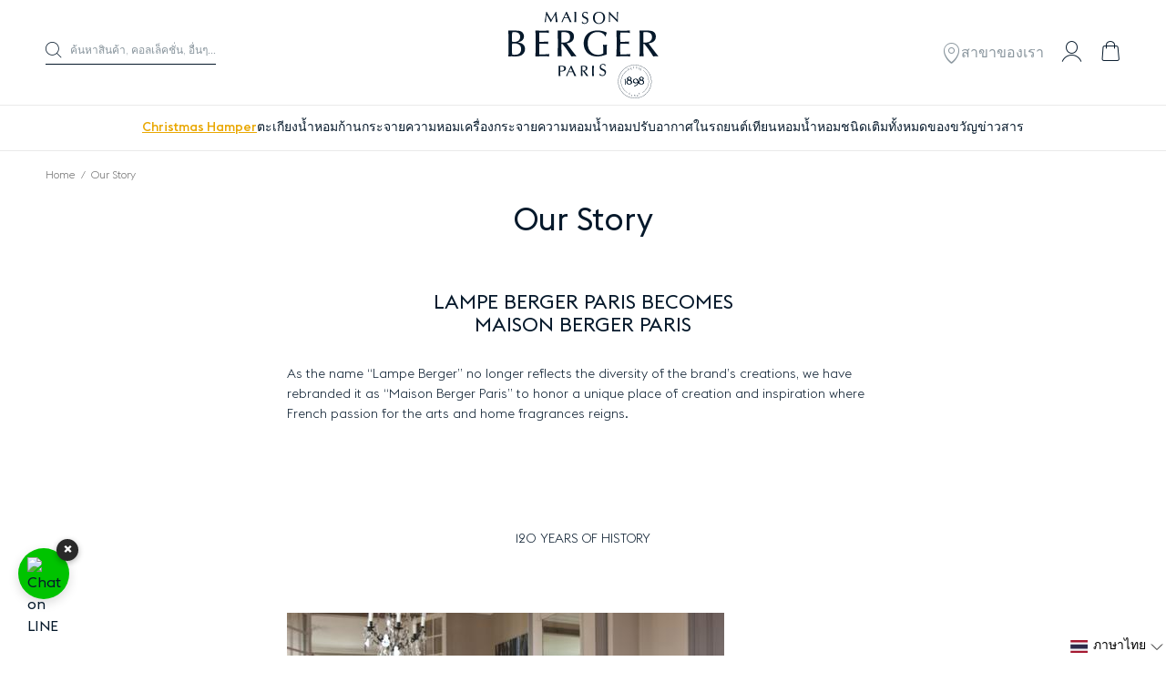

--- FILE ---
content_type: text/html; charset=utf-8
request_url: https://www.maisonbergerthailand.com/pages/our-story
body_size: 76842
content:
<!doctype html><html class="no-js" lang="th-TH">
  <head><meta charset="utf-8">
    <meta http-equiv="X-UA-Compatible" content="IE=edge">
    <meta name="viewport" content="width=device-width, initial-scale=1.0, user-scalable=no">
    <meta name="theme-color" content="#000000">
    <link rel="canonical" href="https://www.maisonbergerthailand.com/pages/our-story">
    <link rel="preconnect" href="https://cdn.shopify.com" crossorigin>
    <link rel="stylesheet" href="https://cdnjs.cloudflare.com/ajax/libs/font-awesome/5.15.4/css/all.min.css">

    <!-- Tailwind -->
    <script src="https://cdn.tailwindcss.com"></script>

    
<link rel="preload" as="style" href="//www.maisonbergerthailand.com/cdn/shop/t/16/assets/vendors@theme.min.css?v=19920914659781146041714448268">
<link rel="preload" as="script" href="//www.maisonbergerthailand.com/cdn/shop/t/16/assets/vendors@theme.min.js?v=33860473639490812471714448267">
<link rel="preload" as="style" href="//www.maisonbergerthailand.com/cdn/shop/t/16/assets/theme.min.css?v=178346652636418673961714448267">
<link rel="preload" as="script" href="//www.maisonbergerthailand.com/cdn/shop/t/16/assets/theme.min.js?v=179452010765544724201714448268">
<link rel="shortcut icon" href="//www.maisonbergerthailand.com/cdn/shop/files/LogoMaison-ok.jpg?crop=center&height=32&v=1621244835&width=32" type="image/png"><title>Our Story &bull; Maison Berger Thailand</title><meta name="description" content="LAMPE BERGER PARIS BECOMESMAISON BERGER PARIS As the name “Lampe Berger” no longer reflects the diversity of the brand’s creations, we have rebranded it as “Maison Berger Paris” to honor a unique place of creation and inspiration where French passion for the arts and home fragrances reigns.   120 YEARS OF HISTORY   Des">


<meta property="og:site_name" content="Maison Berger Thailand">
<meta property="og:url" content="https://www.maisonbergerthailand.com/pages/our-story">
<meta property="og:title" content="Our Story">
<meta property="og:type" content="website">
<meta property="og:description" content="LAMPE BERGER PARIS BECOMESMAISON BERGER PARIS As the name “Lampe Berger” no longer reflects the diversity of the brand’s creations, we have rebranded it as “Maison Berger Paris” to honor a unique place of creation and inspiration where French passion for the arts and home fragrances reigns.   120 YEARS OF HISTORY   Des"><meta property="og:image" content="http://www.maisonbergerthailand.com/cdn/shop/files/Land-VertMousse_640x360_for_IDW.jpg?crop=center&height=600&v=1665063989&width=1200">
    <meta property="og:image:secure_url" content="https://www.maisonbergerthailand.com/cdn/shop/files/Land-VertMousse_640x360_for_IDW.jpg?crop=center&height=600&v=1665063989&width=1200">
    <meta property="og:image:width" content="1200">
    <meta property="og:image:height" content="600">
    <meta property="og:image:alt" content="">

<meta name="twitter:site" content="@">
<meta name="twitter:card" content="summary_large_image">
<meta name="twitter:title" content="Our Story">
<meta name="twitter:description" content="LAMPE BERGER PARIS BECOMESMAISON BERGER PARIS As the name “Lampe Berger” no longer reflects the diversity of the brand’s creations, we have rebranded it as “Maison Berger Paris” to honor a unique place of creation and inspiration where French passion for the arts and home fragrances reigns.   120 YEARS OF HISTORY   Des">
<script>window.performance && window.performance.mark && window.performance.mark('shopify.content_for_header.start');</script><meta name="google-site-verification" content="2yoEQLDOS_0H0eL-4BxaObDOL_R_6IeY0_-Pfo8xHVo">
<meta name="facebook-domain-verification" content="w20bnri2gukfvhoua9mhkdgqd9kndc">
<meta id="shopify-digital-wallet" name="shopify-digital-wallet" content="/49392779419/digital_wallets/dialog">
<link rel="alternate" hreflang="x-default" href="https://www.maisonbergerthailand.com/pages/our-story">
<link rel="alternate" hreflang="en" href="https://www.maisonbergerthailand.com/en/pages/our-story">
<script async="async" src="/checkouts/internal/preloads.js?locale=th-TH"></script>
<script id="shopify-features" type="application/json">{"accessToken":"ae98a51ba39f5e37775068240d0da861","betas":["rich-media-storefront-analytics"],"domain":"www.maisonbergerthailand.com","predictiveSearch":false,"shopId":49392779419,"locale":"th"}</script>
<script>var Shopify = Shopify || {};
Shopify.shop = "berger-products.myshopify.com";
Shopify.locale = "th";
Shopify.currency = {"active":"THB","rate":"1.0"};
Shopify.country = "TH";
Shopify.theme = {"name":"eu-new-theme","id":136121876635,"schema_name":"Maison Berger","schema_version":"1.0.0","theme_store_id":null,"role":"main"};
Shopify.theme.handle = "null";
Shopify.theme.style = {"id":null,"handle":null};
Shopify.cdnHost = "www.maisonbergerthailand.com/cdn";
Shopify.routes = Shopify.routes || {};
Shopify.routes.root = "/";</script>
<script type="module">!function(o){(o.Shopify=o.Shopify||{}).modules=!0}(window);</script>
<script>!function(o){function n(){var o=[];function n(){o.push(Array.prototype.slice.apply(arguments))}return n.q=o,n}var t=o.Shopify=o.Shopify||{};t.loadFeatures=n(),t.autoloadFeatures=n()}(window);</script>
<script id="shop-js-analytics" type="application/json">{"pageType":"page"}</script>
<script defer="defer" async type="module" src="//www.maisonbergerthailand.com/cdn/shopifycloud/shop-js/modules/v2/client.init-shop-cart-sync_CoAxMwUy.th.esm.js"></script>
<script defer="defer" async type="module" src="//www.maisonbergerthailand.com/cdn/shopifycloud/shop-js/modules/v2/chunk.common_BKuIhDqy.esm.js"></script>
<script type="module">
  await import("//www.maisonbergerthailand.com/cdn/shopifycloud/shop-js/modules/v2/client.init-shop-cart-sync_CoAxMwUy.th.esm.js");
await import("//www.maisonbergerthailand.com/cdn/shopifycloud/shop-js/modules/v2/chunk.common_BKuIhDqy.esm.js");

  window.Shopify.SignInWithShop?.initShopCartSync?.({"fedCMEnabled":true,"windoidEnabled":true});

</script>
<script>(function() {
  var isLoaded = false;
  function asyncLoad() {
    if (isLoaded) return;
    isLoaded = true;
    var urls = ["https:\/\/loox.io\/widget\/NJZEPlo5qs\/loox.1640083779743.js?shop=berger-products.myshopify.com","https:\/\/cdn.nfcube.com\/instafeed-147a17a4fef70ebad9de4ad492c0332c.js?shop=berger-products.myshopify.com"];
    for (var i = 0; i < urls.length; i++) {
      var s = document.createElement('script');
      s.type = 'text/javascript';
      s.async = true;
      s.src = urls[i];
      var x = document.getElementsByTagName('script')[0];
      x.parentNode.insertBefore(s, x);
    }
  };
  if(window.attachEvent) {
    window.attachEvent('onload', asyncLoad);
  } else {
    window.addEventListener('load', asyncLoad, false);
  }
})();</script>
<script id="__st">var __st={"a":49392779419,"offset":25200,"reqid":"6bb642cf-f0d1-4a01-b194-46cb84314924-1766101356","pageurl":"www.maisonbergerthailand.com\/pages\/our-story","s":"pages-82447728795","u":"4bb7657e15f7","p":"page","rtyp":"page","rid":82447728795};</script>
<script>window.ShopifyPaypalV4VisibilityTracking = true;</script>
<script id="captcha-bootstrap">!function(){'use strict';const t='contact',e='account',n='new_comment',o=[[t,t],['blogs',n],['comments',n],[t,'customer']],c=[[e,'customer_login'],[e,'guest_login'],[e,'recover_customer_password'],[e,'create_customer']],r=t=>t.map((([t,e])=>`form[action*='/${t}']:not([data-nocaptcha='true']) input[name='form_type'][value='${e}']`)).join(','),a=t=>()=>t?[...document.querySelectorAll(t)].map((t=>t.form)):[];function s(){const t=[...o],e=r(t);return a(e)}const i='password',u='form_key',d=['recaptcha-v3-token','g-recaptcha-response','h-captcha-response',i],f=()=>{try{return window.sessionStorage}catch{return}},m='__shopify_v',_=t=>t.elements[u];function p(t,e,n=!1){try{const o=window.sessionStorage,c=JSON.parse(o.getItem(e)),{data:r}=function(t){const{data:e,action:n}=t;return t[m]||n?{data:e,action:n}:{data:t,action:n}}(c);for(const[e,n]of Object.entries(r))t.elements[e]&&(t.elements[e].value=n);n&&o.removeItem(e)}catch(o){console.error('form repopulation failed',{error:o})}}const l='form_type',E='cptcha';function T(t){t.dataset[E]=!0}const w=window,h=w.document,L='Shopify',v='ce_forms',y='captcha';let A=!1;((t,e)=>{const n=(g='f06e6c50-85a8-45c8-87d0-21a2b65856fe',I='https://cdn.shopify.com/shopifycloud/storefront-forms-hcaptcha/ce_storefront_forms_captcha_hcaptcha.v1.5.2.iife.js',D={infoText:'ป้องกันโดย hCaptcha',privacyText:'ความเป็นส่วนตัว',termsText:'ข้อกำหนด'},(t,e,n)=>{const o=w[L][v],c=o.bindForm;if(c)return c(t,g,e,D).then(n);var r;o.q.push([[t,g,e,D],n]),r=I,A||(h.body.append(Object.assign(h.createElement('script'),{id:'captcha-provider',async:!0,src:r})),A=!0)});var g,I,D;w[L]=w[L]||{},w[L][v]=w[L][v]||{},w[L][v].q=[],w[L][y]=w[L][y]||{},w[L][y].protect=function(t,e){n(t,void 0,e),T(t)},Object.freeze(w[L][y]),function(t,e,n,w,h,L){const[v,y,A,g]=function(t,e,n){const i=e?o:[],u=t?c:[],d=[...i,...u],f=r(d),m=r(i),_=r(d.filter((([t,e])=>n.includes(e))));return[a(f),a(m),a(_),s()]}(w,h,L),I=t=>{const e=t.target;return e instanceof HTMLFormElement?e:e&&e.form},D=t=>v().includes(t);t.addEventListener('submit',(t=>{const e=I(t);if(!e)return;const n=D(e)&&!e.dataset.hcaptchaBound&&!e.dataset.recaptchaBound,o=_(e),c=g().includes(e)&&(!o||!o.value);(n||c)&&t.preventDefault(),c&&!n&&(function(t){try{if(!f())return;!function(t){const e=f();if(!e)return;const n=_(t);if(!n)return;const o=n.value;o&&e.removeItem(o)}(t);const e=Array.from(Array(32),(()=>Math.random().toString(36)[2])).join('');!function(t,e){_(t)||t.append(Object.assign(document.createElement('input'),{type:'hidden',name:u})),t.elements[u].value=e}(t,e),function(t,e){const n=f();if(!n)return;const o=[...t.querySelectorAll(`input[type='${i}']`)].map((({name:t})=>t)),c=[...d,...o],r={};for(const[a,s]of new FormData(t).entries())c.includes(a)||(r[a]=s);n.setItem(e,JSON.stringify({[m]:1,action:t.action,data:r}))}(t,e)}catch(e){console.error('failed to persist form',e)}}(e),e.submit())}));const S=(t,e)=>{t&&!t.dataset[E]&&(n(t,e.some((e=>e===t))),T(t))};for(const o of['focusin','change'])t.addEventListener(o,(t=>{const e=I(t);D(e)&&S(e,y())}));const B=e.get('form_key'),M=e.get(l),P=B&&M;t.addEventListener('DOMContentLoaded',(()=>{const t=y();if(P)for(const e of t)e.elements[l].value===M&&p(e,B);[...new Set([...A(),...v().filter((t=>'true'===t.dataset.shopifyCaptcha))])].forEach((e=>S(e,t)))}))}(h,new URLSearchParams(w.location.search),n,t,e,['guest_login'])})(!0,!0)}();</script>
<script integrity="sha256-4kQ18oKyAcykRKYeNunJcIwy7WH5gtpwJnB7kiuLZ1E=" data-source-attribution="shopify.loadfeatures" defer="defer" src="//www.maisonbergerthailand.com/cdn/shopifycloud/storefront/assets/storefront/load_feature-a0a9edcb.js" crossorigin="anonymous"></script>
<script data-source-attribution="shopify.dynamic_checkout.dynamic.init">var Shopify=Shopify||{};Shopify.PaymentButton=Shopify.PaymentButton||{isStorefrontPortableWallets:!0,init:function(){window.Shopify.PaymentButton.init=function(){};var t=document.createElement("script");t.src="https://www.maisonbergerthailand.com/cdn/shopifycloud/portable-wallets/latest/portable-wallets.th.js",t.type="module",document.head.appendChild(t)}};
</script>
<script data-source-attribution="shopify.dynamic_checkout.buyer_consent">
  function portableWalletsHideBuyerConsent(e){var t=document.getElementById("shopify-buyer-consent"),n=document.getElementById("shopify-subscription-policy-button");t&&n&&(t.classList.add("hidden"),t.setAttribute("aria-hidden","true"),n.removeEventListener("click",e))}function portableWalletsShowBuyerConsent(e){var t=document.getElementById("shopify-buyer-consent"),n=document.getElementById("shopify-subscription-policy-button");t&&n&&(t.classList.remove("hidden"),t.removeAttribute("aria-hidden"),n.addEventListener("click",e))}window.Shopify?.PaymentButton&&(window.Shopify.PaymentButton.hideBuyerConsent=portableWalletsHideBuyerConsent,window.Shopify.PaymentButton.showBuyerConsent=portableWalletsShowBuyerConsent);
</script>
<script data-source-attribution="shopify.dynamic_checkout.cart.bootstrap">document.addEventListener("DOMContentLoaded",(function(){function t(){return document.querySelector("shopify-accelerated-checkout-cart, shopify-accelerated-checkout")}if(t())Shopify.PaymentButton.init();else{new MutationObserver((function(e,n){t()&&(Shopify.PaymentButton.init(),n.disconnect())})).observe(document.body,{childList:!0,subtree:!0})}}));
</script>

<script>window.performance && window.performance.mark && window.performance.mark('shopify.content_for_header.end');</script>

<link type="text/css" href="//www.maisonbergerthailand.com/cdn/shop/t/16/assets/vendors@theme.min.css?v=19920914659781146041714448268" rel="stylesheet">
<link type="text/css" href="//www.maisonbergerthailand.com/cdn/shop/t/16/assets/theme.min.css?v=178346652636418673961714448267" rel="stylesheet">
<link rel="prefetch" href="//www.maisonbergerthailand.com/cdn/shop/t/16/assets/checkout.min.css?v=105997007003712207781714448268" as="style">
<link rel="prefetch" href="//www.maisonbergerthailand.com/cdn/shop/t/16/assets/vendors@product.min.css?v=165340607604558211771714448268" as="style">
<link rel="prefetch" href="//www.maisonbergerthailand.com/cdn/shop/t/16/assets/product.min.css?v=136841781583140658181714448268" as="style">
<script>
      document.documentElement.className = document.documentElement.className.replace('no-js', 'js');

      window.theme = {
        strings: {
          product: {
            addToCart: "เพิ่มลงตะกร้า",
            success: "เพิ่มสินค้าสำเร็จ",
            outOfStock: "สินค้าหมด",
            emailAlert: "แจ้งทางอีเมล",
            emailAlertSuccess: "สำเร็จ",
            emailAlertError: "ไม่สำเร็จ",
            unavailable: "สินค้าหมด"
          },
          cart: {
            product: "สินค้า",
            products: "สินค้า",
            priceUnit: "(ราคารวม {{ quantity }}x{{ price_unit }})",
            gift: "ฟรี",
            gifts: "ฟรี"
          },
          newsletter: {
            success: "ขอบคุณที่สมัครข่าวสารกับเรา",
            error: "Translation missing: th.page.newsletter.error_title"
          }
        },

        settings: {
          cartDelivery: false,
          cartDrawer: true,
          uniqartSections: "cart-lines,cart-upsell",
          shopName: "maison-berger-thailand",
          moneyFormat: "{{amount}} ฿",
          moneyWithCurrencyFormat: "{{amount}} ฿ THB",
          klaviyoApi : ""
        },

        user: {
          cart: {"note":null,"attributes":{},"original_total_price":0,"total_price":0,"total_discount":0,"total_weight":0.0,"item_count":0,"items":[],"requires_shipping":false,"currency":"THB","items_subtotal_price":0,"cart_level_discount_applications":[],"checkout_charge_amount":0},
          shopLocale: "th",
          jwt: null,
        },

        customers: {
          register: {
            success: "สร้าง",
            error: "สร้างบัญชีสำเร็จ",
            errorEmail: "อีเมลนี้ได้เคยลงทะเบียนแล้ว",
            emailInvite: "กรุณายืนยันบัญชีผ่านอีเมลที่เราได้ส่งไป",
            errorInvite: "ยืนยันบัญชีอีเมลที่เราได้ส่งไปไม่สำเร็จ"
          },
          profile: {
            success: "สำเร็จ",
            error: "ไม่สำเร็จ"
          }
        },

        routes: {
          rootPath: "\/",
          currentUrl: "\/pages\/our-story",
          currentFullUrl: "\/pages\/our-story",
          cartUrl: "\/cart",
          cartAddUrl: "\/cart\/add",
          cartChangeUrl: "\/cart\/change",
          cartClearUrl: "\/cart\/clear",
          cartUpdateUrl: "\/cart\/update",
          predictiveSearchUrl: "\/search\/suggest",
          productPath: "\/products\/",
          productRecommendationsUrl: "\/recommendations\/products",
          searchUrl: "\/search",
          loginUrl: "\/account\/login",
          accountUrl: "\/account",
          customerApiUrl: false,
      ordersApiUrl: false
        },

        wishlist:false};
    </script>
<script type="text/javascript" src="//www.maisonbergerthailand.com/cdn/shop/t/16/assets/vendors@theme.min.js?v=33860473639490812471714448267" defer="defer"></script>
<script type="text/javascript" src="//www.maisonbergerthailand.com/cdn/shop/t/16/assets/theme.min.js?v=179452010765544724201714448268" defer="defer"></script>
<link rel="prefetch" href="//www.maisonbergerthailand.com/cdn/shop/t/16/assets/checkout.min.js?v=74908967626099277861714448268" as="script">
<link rel="prefetch" href="//www.maisonbergerthailand.com/cdn/shop/t/16/assets/vendors@product.min.js?v=180336798076475043761714448267" as="script">
<link rel="prefetch" href="//www.maisonbergerthailand.com/cdn/shop/t/16/assets/product.min.js?v=150289168724603150021714448267" as="script">
<!-- Google Tag Manager -->
<script>(function(w,d,s,l,i){w[l]=w[l]||[];w[l].push({'gtm.start':
new Date().getTime(),event:'gtm.js'});var f=d.getElementsByTagName(s)[0],
j=d.createElement(s),dl=l!='dataLayer'?'&l='+l:'';j.async=true;j.src=
'https://www.googletagmanager.com/gtm.js?id='+i+dl;f.parentNode.insertBefore(j,f);
})(window,document,'script','dataLayer','GTM-PQZVWKPN');</script>
<!-- End Google Tag Manager -->
<!-- BEGIN app block: shopify://apps/langify/blocks/langify/b50c2edb-8c63-4e36-9e7c-a7fdd62ddb8f --><!-- BEGIN app snippet: ly-switcher-factory -->




<style>
  .ly-switcher-wrapper.ly-hide, .ly-recommendation.ly-hide, .ly-recommendation .ly-submit-btn {
    display: none !important;
  }

  #ly-switcher-factory-template {
    display: none;
  }


  
</style>


<template id="ly-switcher-factory-template">
<div data-breakpoint="" class="ly-switcher-wrapper ly-breakpoint-1 fixed bottom_right ly-hide" style="font-size: 14px; margin: 0px 0px; "><div data-dropup="false" onclick="langify.switcher.toggleSwitcherOpen(this)" class="ly-languages-switcher ly-custom-dropdown-switcher ly-bright-theme" style=" margin: 0px 0px;">
          <span role="button" tabindex="0" aria-label="Selected language: ภาษาไทย" aria-expanded="false" aria-controls="languagesSwitcherList-1" class="ly-custom-dropdown-current" style="background: #ffffff; color: #000000;  "><i class="ly-icon ly-flag-icon ly-flag-icon-th th "></i><span class="ly-custom-dropdown-current-inner ly-custom-dropdown-current-inner-text">ภาษาไทย
</span>
<div aria-hidden="true" class="ly-arrow ly-arrow-black stroke" style="vertical-align: middle; width: 14.0px; height: 14.0px;">
        <svg xmlns="http://www.w3.org/2000/svg" viewBox="0 0 14.0 14.0" height="14.0px" width="14.0px" style="position: absolute;">
          <path d="M1 4.5 L7.0 10.5 L13.0 4.5" fill="transparent" stroke="#000000" stroke-width="1px"/>
        </svg>
      </div>
          </span>
          <ul id="languagesSwitcherList-1" role="list" class="ly-custom-dropdown-list ly-is-open ly-bright-theme" style="background: #ffffff; color: #000000; "><li key="th" style="color: #000000;  margin: 0px 0px;" tabindex="-1">
                  <a class="ly-custom-dropdown-list-element ly-languages-switcher-link ly-bright-theme"
                    href="#"
                      data-language-code="th" 
                    
                    data-ly-locked="true" rel="nofollow"><i class="ly-icon ly-flag-icon ly-flag-icon-th"></i><span class="ly-custom-dropdown-list-element-right">ภาษาไทย</span></a>
                </li><li key="en" style="color: #000000;  margin: 0px 0px;" tabindex="-1">
                  <a class="ly-custom-dropdown-list-element ly-languages-switcher-link ly-bright-theme"
                    href="#"
                      data-language-code="en" 
                    
                    data-ly-locked="true" rel="nofollow"><i class="ly-icon ly-flag-icon ly-flag-icon-en"></i><span class="ly-custom-dropdown-list-element-right">ภาษาอังกฤษ</span></a>
                </li></ul>
        </div></div>
</template><link rel="preload stylesheet" href="https://cdn.shopify.com/extensions/019a5e5e-a484-720d-b1ab-d37a963e7bba/extension-langify-79/assets/langify-flags.css" as="style" media="print" onload="this.media='all'; this.onload=null;"><!-- END app snippet -->

<script>
  var langify = window.langify || {};
  var customContents = {};
  var customContents_image = {};
  var langifySettingsOverwrites = {};
  var defaultSettings = {
    debug: false,               // BOOL : Enable/disable console logs
    observe: true,              // BOOL : Enable/disable the entire mutation observer (off switch)
    observeLinks: false,
    observeImages: true,
    observeCustomContents: true,
    maxMutations: 5,
    timeout: 100,               // INT : Milliseconds to wait after a mutation, before the next mutation event will be allowed for the element
    linksBlacklist: [],
    usePlaceholderMatching: false
  };

  if(langify.settings) { 
    langifySettingsOverwrites = Object.assign({}, langify.settings);
    langify.settings = Object.assign(defaultSettings, langify.settings); 
  } else { 
    langify.settings = defaultSettings; 
  }

  langify.settings.theme = null;
  langify.settings.switcher = null;
  if(langify.settings.switcher === null) {
    langify.settings.switcher = {};
  }
  langify.settings.switcher.customIcons = null;

  langify.locale = langify.locale || {
    country_code: "TH",
    language_code: "th",
    currency_code: null,
    primary: true,
    iso_code: "th",
    root_url: "\/",
    language_id: "ly144294",
    shop_url: "https:\/\/www.maisonbergerthailand.com",
    domain_feature_enabled: null,
    languages: [{
        iso_code: "th",
        root_url: "\/",
        domain: null,
      },{
        iso_code: "en",
        root_url: "\/en",
        domain: null,
      },]
  };

  langify.localization = {
    available_countries: ["ไทย"],
    available_languages: [{"shop_locale":{"locale":"th","enabled":true,"primary":true,"published":true}},{"shop_locale":{"locale":"en","enabled":true,"primary":false,"published":true}}],
    country: "ไทย",
    language: {"shop_locale":{"locale":"th","enabled":true,"primary":true,"published":true}},
    market: {
      handle: "th",
      id: 2052325531,
      metafields: {"error":"json not allowed for this object"},
    }
  };

  // Disable link correction ALWAYS on languages with mapped domains
  
  if(langify.locale.root_url == '/') {
    langify.settings.observeLinks = false;
  }


  function extractImageObject(val) {
  if (!val || val === '') return false;

  // Handle src-sets (e.g., "image_600x600.jpg 1x, image_1200x1200.jpg 2x")
  if (val.search(/([0-9]+w?h?x?,)/gi) > -1) {
    val = val.split(/([0-9]+w?h?x?,)/gi)[0];
  }

  const hostBegin = val.indexOf('//') !== -1 ? val.indexOf('//') : 0;
  const hostEnd = val.lastIndexOf('/') + 1;
  const host = val.substring(hostBegin, hostEnd);
  let afterHost = val.substring(hostEnd);

  // Remove query/hash fragments
  afterHost = afterHost.split('#')[0].split('?')[0];

  // Extract name before any Shopify modifiers or file extension
  // e.g., "photo_600x600_crop_center@2x.jpg" → "photo"
  const name = afterHost.replace(
    /(_[0-9]+x[0-9]*|_{width}x|_{size})?(_crop_(top|center|bottom|left|right))?(@[0-9]*x)?(\.progressive)?(\.(png\.jpg|jpe?g|png|gif|webp))?$/i,
    ''
  );

  // Extract file extension (if any)
  let type = '';
  const match = afterHost.match(/\.(png\.jpg|jpe?g|png|gif|webp)$/i);
  if (match) {
    type = match[1].replace('png.jpg', 'jpg'); // fix weird double-extension cases
  }

  // Clean file name with extension or suffixes normalized
  const file = afterHost.replace(
    /(_[0-9]+x[0-9]*|_{width}x|_{size})?(_crop_(top|center|bottom|left|right))?(@[0-9]*x)?(\.progressive)?(\.(png\.jpg|jpe?g|png|gif|webp))?$/i,
    type ? '.' + type : ''
  );

  return { host, name, type, file };
}



  /* Custom Contents Section*/
  var customContents = {};

  // Images Section
  

</script><link rel="preload stylesheet" href="https://cdn.shopify.com/extensions/019a5e5e-a484-720d-b1ab-d37a963e7bba/extension-langify-79/assets/langify-lib.css" as="style" media="print" onload="this.media='all'; this.onload=null;"><!-- END app block --><!-- BEGIN app block: shopify://apps/hulk-form-builder/blocks/app-embed/b6b8dd14-356b-4725-a4ed-77232212b3c3 --><!-- BEGIN app snippet: hulkapps-formbuilder-theme-ext --><script type="text/javascript">
  
  if (typeof window.formbuilder_customer != "object") {
        window.formbuilder_customer = {}
  }

  window.hulkFormBuilder = {
    form_data: {},
    shop_data: {"shop_4nwl8pxuYAatIqawRRRmdg":{"shop_uuid":"4nwl8pxuYAatIqawRRRmdg","shop_timezone":"Asia\/Bangkok","shop_id":103128,"shop_is_after_submit_enabled":true,"shop_shopify_plan":"Shopify","shop_shopify_domain":"berger-products.myshopify.com","shop_created_at":"2024-03-18T05:46:23.085-05:00","is_skip_metafield":false,"shop_deleted":false,"shop_disabled":false}},
    settings_data: {"shop_settings":{"shop_customise_msgs":[],"default_customise_msgs":{"is_required":"is required","thank_you":"Thank you! The form was submitted successfully.","processing":"Processing...","valid_data":"Please provide valid data","valid_email":"Provide valid email format","valid_tags":"HTML Tags are not allowed","valid_phone":"Provide valid phone number","valid_captcha":"Please provide valid captcha response","valid_url":"Provide valid URL","only_number_alloud":"Provide valid number in","number_less":"must be less than","number_more":"must be more than","image_must_less":"Image must be less than 20MB","image_number":"Images allowed","image_extension":"Invalid extension! Please provide image file","error_image_upload":"Error in image upload. Please try again.","error_file_upload":"Error in file upload. Please try again.","your_response":"Your response","error_form_submit":"Error occur.Please try again after sometime.","email_submitted":"Form with this email is already submitted","invalid_email_by_zerobounce":"The email address you entered appears to be invalid. Please check it and try again.","download_file":"Download file","card_details_invalid":"Your card details are invalid","card_details":"Card details","please_enter_card_details":"Please enter card details","card_number":"Card number","exp_mm":"Exp MM","exp_yy":"Exp YY","crd_cvc":"CVV","payment_value":"Payment amount","please_enter_payment_amount":"Please enter payment amount","address1":"Address line 1","address2":"Address line 2","city":"City","province":"Province","zipcode":"Zip code","country":"Country","blocked_domain":"This form does not accept addresses from","file_must_less":"File must be less than 20MB","file_extension":"Invalid extension! Please provide file","only_file_number_alloud":"files allowed","previous":"Previous","next":"Next","must_have_a_input":"Please enter at least one field.","please_enter_required_data":"Please enter required data","atleast_one_special_char":"Include at least one special character","atleast_one_lowercase_char":"Include at least one lowercase character","atleast_one_uppercase_char":"Include at least one uppercase character","atleast_one_number":"Include at least one number","must_have_8_chars":"Must have 8 characters long","be_between_8_and_12_chars":"Be between 8 and 12 characters long","please_select":"Please Select","phone_submitted":"Form with this phone number is already submitted","user_res_parse_error":"Error while submitting the form","valid_same_values":"values must be same","product_choice_clear_selection":"Clear Selection","picture_choice_clear_selection":"Clear Selection","remove_all_for_file_image_upload":"Remove All","invalid_file_type_for_image_upload":"You can't upload files of this type.","invalid_file_type_for_signature_upload":"You can't upload files of this type.","max_files_exceeded_for_file_upload":"You can not upload any more files.","max_files_exceeded_for_image_upload":"You can not upload any more files.","file_already_exist":"File already uploaded","max_limit_exceed":"You have added the maximum number of text fields.","cancel_upload_for_file_upload":"Cancel upload","cancel_upload_for_image_upload":"Cancel upload","cancel_upload_for_signature_upload":"Cancel upload"},"shop_blocked_domains":[]}},
    features_data: {"shop_plan_features":{"shop_plan_features":["unlimited-forms","full-design-customization","export-form-submissions","multiple-recipients-for-form-submissions","multiple-admin-notifications","enable-captcha","unlimited-file-uploads","save-submitted-form-data","set-auto-response-message","conditional-logic","form-banner","save-as-draft-facility","include-user-response-in-admin-email","disable-form-submission","file-upload"]}},
    shop: null,
    shop_id: null,
    plan_features: null,
    validateDoubleQuotes: false,
    assets: {
      extraFunctions: "https://cdn.shopify.com/extensions/019b01cf-6171-7f09-845a-55a60d51bbd3/form-builder-by-hulkapps-49/assets/extra-functions.js",
      extraStyles: "https://cdn.shopify.com/extensions/019b01cf-6171-7f09-845a-55a60d51bbd3/form-builder-by-hulkapps-49/assets/extra-styles.css",
      bootstrapStyles: "https://cdn.shopify.com/extensions/019b01cf-6171-7f09-845a-55a60d51bbd3/form-builder-by-hulkapps-49/assets/theme-app-extension-bootstrap.css"
    },
    translations: {
      htmlTagNotAllowed: "HTML Tags are not allowed",
      sqlQueryNotAllowed: "SQL Queries are not allowed",
      doubleQuoteNotAllowed: "Double quotes are not allowed",
      vorwerkHttpWwwNotAllowed: "The words \u0026#39;http\u0026#39; and \u0026#39;www\u0026#39; are not allowed. Please remove them and try again.",
      maxTextFieldsReached: "You have added the maximum number of text fields.",
      avoidNegativeWords: "Avoid negative words: Don\u0026#39;t use negative words in your contact message.",
      customDesignOnly: "This form is for custom designs requests. For general inquiries please contact our team at info@stagheaddesigns.com",
      zerobounceApiErrorMsg: "We couldn\u0026#39;t verify your email due to a technical issue. Please try again later.",
    }

  }

  

  window.FbThemeAppExtSettingsHash = {}
  
</script><!-- END app snippet --><!-- END app block --><!-- BEGIN app block: shopify://apps/instafeed/blocks/head-block/c447db20-095d-4a10-9725-b5977662c9d5 --><link rel="preconnect" href="https://cdn.nfcube.com/">
<link rel="preconnect" href="https://scontent.cdninstagram.com/">


  <script>
    document.addEventListener('DOMContentLoaded', function () {
      let instafeedScript = document.createElement('script');

      
        instafeedScript.src = 'https://cdn.nfcube.com/instafeed-147a17a4fef70ebad9de4ad492c0332c.js';
      

      document.body.appendChild(instafeedScript);
    });
  </script>





<!-- END app block --><script src="https://cdn.shopify.com/extensions/019a5e5e-a484-720d-b1ab-d37a963e7bba/extension-langify-79/assets/langify-lib.js" type="text/javascript" defer="defer"></script>
<script src="https://cdn.shopify.com/extensions/019b01cf-6171-7f09-845a-55a60d51bbd3/form-builder-by-hulkapps-49/assets/form-builder-script.js" type="text/javascript" defer="defer"></script>
<link href="https://monorail-edge.shopifysvc.com" rel="dns-prefetch">
<script>(function(){if ("sendBeacon" in navigator && "performance" in window) {try {var session_token_from_headers = performance.getEntriesByType('navigation')[0].serverTiming.find(x => x.name == '_s').description;} catch {var session_token_from_headers = undefined;}var session_cookie_matches = document.cookie.match(/_shopify_s=([^;]*)/);var session_token_from_cookie = session_cookie_matches && session_cookie_matches.length === 2 ? session_cookie_matches[1] : "";var session_token = session_token_from_headers || session_token_from_cookie || "";function handle_abandonment_event(e) {var entries = performance.getEntries().filter(function(entry) {return /monorail-edge.shopifysvc.com/.test(entry.name);});if (!window.abandonment_tracked && entries.length === 0) {window.abandonment_tracked = true;var currentMs = Date.now();var navigation_start = performance.timing.navigationStart;var payload = {shop_id: 49392779419,url: window.location.href,navigation_start,duration: currentMs - navigation_start,session_token,page_type: "page"};window.navigator.sendBeacon("https://monorail-edge.shopifysvc.com/v1/produce", JSON.stringify({schema_id: "online_store_buyer_site_abandonment/1.1",payload: payload,metadata: {event_created_at_ms: currentMs,event_sent_at_ms: currentMs}}));}}window.addEventListener('pagehide', handle_abandonment_event);}}());</script>
<script id="web-pixels-manager-setup">(function e(e,d,r,n,o){if(void 0===o&&(o={}),!Boolean(null===(a=null===(i=window.Shopify)||void 0===i?void 0:i.analytics)||void 0===a?void 0:a.replayQueue)){var i,a;window.Shopify=window.Shopify||{};var t=window.Shopify;t.analytics=t.analytics||{};var s=t.analytics;s.replayQueue=[],s.publish=function(e,d,r){return s.replayQueue.push([e,d,r]),!0};try{self.performance.mark("wpm:start")}catch(e){}var l=function(){var e={modern:/Edge?\/(1{2}[4-9]|1[2-9]\d|[2-9]\d{2}|\d{4,})\.\d+(\.\d+|)|Firefox\/(1{2}[4-9]|1[2-9]\d|[2-9]\d{2}|\d{4,})\.\d+(\.\d+|)|Chrom(ium|e)\/(9{2}|\d{3,})\.\d+(\.\d+|)|(Maci|X1{2}).+ Version\/(15\.\d+|(1[6-9]|[2-9]\d|\d{3,})\.\d+)([,.]\d+|)( \(\w+\)|)( Mobile\/\w+|) Safari\/|Chrome.+OPR\/(9{2}|\d{3,})\.\d+\.\d+|(CPU[ +]OS|iPhone[ +]OS|CPU[ +]iPhone|CPU IPhone OS|CPU iPad OS)[ +]+(15[._]\d+|(1[6-9]|[2-9]\d|\d{3,})[._]\d+)([._]\d+|)|Android:?[ /-](13[3-9]|1[4-9]\d|[2-9]\d{2}|\d{4,})(\.\d+|)(\.\d+|)|Android.+Firefox\/(13[5-9]|1[4-9]\d|[2-9]\d{2}|\d{4,})\.\d+(\.\d+|)|Android.+Chrom(ium|e)\/(13[3-9]|1[4-9]\d|[2-9]\d{2}|\d{4,})\.\d+(\.\d+|)|SamsungBrowser\/([2-9]\d|\d{3,})\.\d+/,legacy:/Edge?\/(1[6-9]|[2-9]\d|\d{3,})\.\d+(\.\d+|)|Firefox\/(5[4-9]|[6-9]\d|\d{3,})\.\d+(\.\d+|)|Chrom(ium|e)\/(5[1-9]|[6-9]\d|\d{3,})\.\d+(\.\d+|)([\d.]+$|.*Safari\/(?![\d.]+ Edge\/[\d.]+$))|(Maci|X1{2}).+ Version\/(10\.\d+|(1[1-9]|[2-9]\d|\d{3,})\.\d+)([,.]\d+|)( \(\w+\)|)( Mobile\/\w+|) Safari\/|Chrome.+OPR\/(3[89]|[4-9]\d|\d{3,})\.\d+\.\d+|(CPU[ +]OS|iPhone[ +]OS|CPU[ +]iPhone|CPU IPhone OS|CPU iPad OS)[ +]+(10[._]\d+|(1[1-9]|[2-9]\d|\d{3,})[._]\d+)([._]\d+|)|Android:?[ /-](13[3-9]|1[4-9]\d|[2-9]\d{2}|\d{4,})(\.\d+|)(\.\d+|)|Mobile Safari.+OPR\/([89]\d|\d{3,})\.\d+\.\d+|Android.+Firefox\/(13[5-9]|1[4-9]\d|[2-9]\d{2}|\d{4,})\.\d+(\.\d+|)|Android.+Chrom(ium|e)\/(13[3-9]|1[4-9]\d|[2-9]\d{2}|\d{4,})\.\d+(\.\d+|)|Android.+(UC? ?Browser|UCWEB|U3)[ /]?(15\.([5-9]|\d{2,})|(1[6-9]|[2-9]\d|\d{3,})\.\d+)\.\d+|SamsungBrowser\/(5\.\d+|([6-9]|\d{2,})\.\d+)|Android.+MQ{2}Browser\/(14(\.(9|\d{2,})|)|(1[5-9]|[2-9]\d|\d{3,})(\.\d+|))(\.\d+|)|K[Aa][Ii]OS\/(3\.\d+|([4-9]|\d{2,})\.\d+)(\.\d+|)/},d=e.modern,r=e.legacy,n=navigator.userAgent;return n.match(d)?"modern":n.match(r)?"legacy":"unknown"}(),u="modern"===l?"modern":"legacy",c=(null!=n?n:{modern:"",legacy:""})[u],f=function(e){return[e.baseUrl,"/wpm","/b",e.hashVersion,"modern"===e.buildTarget?"m":"l",".js"].join("")}({baseUrl:d,hashVersion:r,buildTarget:u}),m=function(e){var d=e.version,r=e.bundleTarget,n=e.surface,o=e.pageUrl,i=e.monorailEndpoint;return{emit:function(e){var a=e.status,t=e.errorMsg,s=(new Date).getTime(),l=JSON.stringify({metadata:{event_sent_at_ms:s},events:[{schema_id:"web_pixels_manager_load/3.1",payload:{version:d,bundle_target:r,page_url:o,status:a,surface:n,error_msg:t},metadata:{event_created_at_ms:s}}]});if(!i)return console&&console.warn&&console.warn("[Web Pixels Manager] No Monorail endpoint provided, skipping logging."),!1;try{return self.navigator.sendBeacon.bind(self.navigator)(i,l)}catch(e){}var u=new XMLHttpRequest;try{return u.open("POST",i,!0),u.setRequestHeader("Content-Type","text/plain"),u.send(l),!0}catch(e){return console&&console.warn&&console.warn("[Web Pixels Manager] Got an unhandled error while logging to Monorail."),!1}}}}({version:r,bundleTarget:l,surface:e.surface,pageUrl:self.location.href,monorailEndpoint:e.monorailEndpoint});try{o.browserTarget=l,function(e){var d=e.src,r=e.async,n=void 0===r||r,o=e.onload,i=e.onerror,a=e.sri,t=e.scriptDataAttributes,s=void 0===t?{}:t,l=document.createElement("script"),u=document.querySelector("head"),c=document.querySelector("body");if(l.async=n,l.src=d,a&&(l.integrity=a,l.crossOrigin="anonymous"),s)for(var f in s)if(Object.prototype.hasOwnProperty.call(s,f))try{l.dataset[f]=s[f]}catch(e){}if(o&&l.addEventListener("load",o),i&&l.addEventListener("error",i),u)u.appendChild(l);else{if(!c)throw new Error("Did not find a head or body element to append the script");c.appendChild(l)}}({src:f,async:!0,onload:function(){if(!function(){var e,d;return Boolean(null===(d=null===(e=window.Shopify)||void 0===e?void 0:e.analytics)||void 0===d?void 0:d.initialized)}()){var d=window.webPixelsManager.init(e)||void 0;if(d){var r=window.Shopify.analytics;r.replayQueue.forEach((function(e){var r=e[0],n=e[1],o=e[2];d.publishCustomEvent(r,n,o)})),r.replayQueue=[],r.publish=d.publishCustomEvent,r.visitor=d.visitor,r.initialized=!0}}},onerror:function(){return m.emit({status:"failed",errorMsg:"".concat(f," has failed to load")})},sri:function(e){var d=/^sha384-[A-Za-z0-9+/=]+$/;return"string"==typeof e&&d.test(e)}(c)?c:"",scriptDataAttributes:o}),m.emit({status:"loading"})}catch(e){m.emit({status:"failed",errorMsg:(null==e?void 0:e.message)||"Unknown error"})}}})({shopId: 49392779419,storefrontBaseUrl: "https://www.maisonbergerthailand.com",extensionsBaseUrl: "https://extensions.shopifycdn.com/cdn/shopifycloud/web-pixels-manager",monorailEndpoint: "https://monorail-edge.shopifysvc.com/unstable/produce_batch",surface: "storefront-renderer",enabledBetaFlags: ["2dca8a86"],webPixelsConfigList: [{"id":"556499099","configuration":"{\"config\":\"{\\\"google_tag_ids\\\":[\\\"G-F4GCWK0G3Z\\\",\\\"AW-830052871\\\",\\\"GT-KFGFBQ2\\\"],\\\"target_country\\\":\\\"TH\\\",\\\"gtag_events\\\":[{\\\"type\\\":\\\"begin_checkout\\\",\\\"action_label\\\":[\\\"G-F4GCWK0G3Z\\\",\\\"AW-830052871\\\/zuJGCIm80swZEIe05osD\\\"]},{\\\"type\\\":\\\"search\\\",\\\"action_label\\\":[\\\"G-F4GCWK0G3Z\\\",\\\"AW-830052871\\\/5uwCCIO80swZEIe05osD\\\"]},{\\\"type\\\":\\\"view_item\\\",\\\"action_label\\\":[\\\"G-F4GCWK0G3Z\\\",\\\"AW-830052871\\\/hK8ECIC80swZEIe05osD\\\",\\\"MC-011N81P1VR\\\",\\\"AW-830052871\\\/o1ZqCPKWm6QaEIe05osD\\\"]},{\\\"type\\\":\\\"purchase\\\",\\\"action_label\\\":[\\\"G-F4GCWK0G3Z\\\",\\\"AW-830052871\\\/15NgCPq70swZEIe05osD\\\",\\\"MC-011N81P1VR\\\"]},{\\\"type\\\":\\\"page_view\\\",\\\"action_label\\\":[\\\"G-F4GCWK0G3Z\\\",\\\"AW-830052871\\\/8wbpCP270swZEIe05osD\\\",\\\"MC-011N81P1VR\\\"]},{\\\"type\\\":\\\"add_payment_info\\\",\\\"action_label\\\":[\\\"G-F4GCWK0G3Z\\\",\\\"AW-830052871\\\/QVNFCISz0ZAYEIe05osD\\\"]},{\\\"type\\\":\\\"add_to_cart\\\",\\\"action_label\\\":[\\\"G-F4GCWK0G3Z\\\",\\\"AW-830052871\\\/VNxHCIa80swZEIe05osD\\\",\\\"AW-830052871\\\/kyVsCMmVjqQaEIe05osD\\\"]}],\\\"enable_monitoring_mode\\\":false}\"}","eventPayloadVersion":"v1","runtimeContext":"OPEN","scriptVersion":"b2a88bafab3e21179ed38636efcd8a93","type":"APP","apiClientId":1780363,"privacyPurposes":[],"dataSharingAdjustments":{"protectedCustomerApprovalScopes":["read_customer_address","read_customer_email","read_customer_name","read_customer_personal_data","read_customer_phone"]}},{"id":"273612955","configuration":"{\"pixel_id\":\"244430209421267\",\"pixel_type\":\"facebook_pixel\",\"metaapp_system_user_token\":\"-\"}","eventPayloadVersion":"v1","runtimeContext":"OPEN","scriptVersion":"ca16bc87fe92b6042fbaa3acc2fbdaa6","type":"APP","apiClientId":2329312,"privacyPurposes":["ANALYTICS","MARKETING","SALE_OF_DATA"],"dataSharingAdjustments":{"protectedCustomerApprovalScopes":["read_customer_address","read_customer_email","read_customer_name","read_customer_personal_data","read_customer_phone"]}},{"id":"shopify-app-pixel","configuration":"{}","eventPayloadVersion":"v1","runtimeContext":"STRICT","scriptVersion":"0450","apiClientId":"shopify-pixel","type":"APP","privacyPurposes":["ANALYTICS","MARKETING"]},{"id":"shopify-custom-pixel","eventPayloadVersion":"v1","runtimeContext":"LAX","scriptVersion":"0450","apiClientId":"shopify-pixel","type":"CUSTOM","privacyPurposes":["ANALYTICS","MARKETING"]}],isMerchantRequest: false,initData: {"shop":{"name":"Maison Berger Thailand","paymentSettings":{"currencyCode":"THB"},"myshopifyDomain":"berger-products.myshopify.com","countryCode":"TH","storefrontUrl":"https:\/\/www.maisonbergerthailand.com"},"customer":null,"cart":null,"checkout":null,"productVariants":[],"purchasingCompany":null},},"https://www.maisonbergerthailand.com/cdn","1e0b1122w61c904dfpc855754am2b403ea2",{"modern":"","legacy":""},{"shopId":"49392779419","storefrontBaseUrl":"https:\/\/www.maisonbergerthailand.com","extensionBaseUrl":"https:\/\/extensions.shopifycdn.com\/cdn\/shopifycloud\/web-pixels-manager","surface":"storefront-renderer","enabledBetaFlags":"[\"2dca8a86\"]","isMerchantRequest":"false","hashVersion":"1e0b1122w61c904dfpc855754am2b403ea2","publish":"custom","events":"[[\"page_viewed\",{}]]"});</script><script>
  window.ShopifyAnalytics = window.ShopifyAnalytics || {};
  window.ShopifyAnalytics.meta = window.ShopifyAnalytics.meta || {};
  window.ShopifyAnalytics.meta.currency = 'THB';
  var meta = {"page":{"pageType":"page","resourceType":"page","resourceId":82447728795}};
  for (var attr in meta) {
    window.ShopifyAnalytics.meta[attr] = meta[attr];
  }
</script>
<script class="analytics">
  (function () {
    var customDocumentWrite = function(content) {
      var jquery = null;

      if (window.jQuery) {
        jquery = window.jQuery;
      } else if (window.Checkout && window.Checkout.$) {
        jquery = window.Checkout.$;
      }

      if (jquery) {
        jquery('body').append(content);
      }
    };

    var hasLoggedConversion = function(token) {
      if (token) {
        return document.cookie.indexOf('loggedConversion=' + token) !== -1;
      }
      return false;
    }

    var setCookieIfConversion = function(token) {
      if (token) {
        var twoMonthsFromNow = new Date(Date.now());
        twoMonthsFromNow.setMonth(twoMonthsFromNow.getMonth() + 2);

        document.cookie = 'loggedConversion=' + token + '; expires=' + twoMonthsFromNow;
      }
    }

    var trekkie = window.ShopifyAnalytics.lib = window.trekkie = window.trekkie || [];
    if (trekkie.integrations) {
      return;
    }
    trekkie.methods = [
      'identify',
      'page',
      'ready',
      'track',
      'trackForm',
      'trackLink'
    ];
    trekkie.factory = function(method) {
      return function() {
        var args = Array.prototype.slice.call(arguments);
        args.unshift(method);
        trekkie.push(args);
        return trekkie;
      };
    };
    for (var i = 0; i < trekkie.methods.length; i++) {
      var key = trekkie.methods[i];
      trekkie[key] = trekkie.factory(key);
    }
    trekkie.load = function(config) {
      trekkie.config = config || {};
      trekkie.config.initialDocumentCookie = document.cookie;
      var first = document.getElementsByTagName('script')[0];
      var script = document.createElement('script');
      script.type = 'text/javascript';
      script.onerror = function(e) {
        var scriptFallback = document.createElement('script');
        scriptFallback.type = 'text/javascript';
        scriptFallback.onerror = function(error) {
                var Monorail = {
      produce: function produce(monorailDomain, schemaId, payload) {
        var currentMs = new Date().getTime();
        var event = {
          schema_id: schemaId,
          payload: payload,
          metadata: {
            event_created_at_ms: currentMs,
            event_sent_at_ms: currentMs
          }
        };
        return Monorail.sendRequest("https://" + monorailDomain + "/v1/produce", JSON.stringify(event));
      },
      sendRequest: function sendRequest(endpointUrl, payload) {
        // Try the sendBeacon API
        if (window && window.navigator && typeof window.navigator.sendBeacon === 'function' && typeof window.Blob === 'function' && !Monorail.isIos12()) {
          var blobData = new window.Blob([payload], {
            type: 'text/plain'
          });

          if (window.navigator.sendBeacon(endpointUrl, blobData)) {
            return true;
          } // sendBeacon was not successful

        } // XHR beacon

        var xhr = new XMLHttpRequest();

        try {
          xhr.open('POST', endpointUrl);
          xhr.setRequestHeader('Content-Type', 'text/plain');
          xhr.send(payload);
        } catch (e) {
          console.log(e);
        }

        return false;
      },
      isIos12: function isIos12() {
        return window.navigator.userAgent.lastIndexOf('iPhone; CPU iPhone OS 12_') !== -1 || window.navigator.userAgent.lastIndexOf('iPad; CPU OS 12_') !== -1;
      }
    };
    Monorail.produce('monorail-edge.shopifysvc.com',
      'trekkie_storefront_load_errors/1.1',
      {shop_id: 49392779419,
      theme_id: 136121876635,
      app_name: "storefront",
      context_url: window.location.href,
      source_url: "//www.maisonbergerthailand.com/cdn/s/trekkie.storefront.4b0d51228c8d1703f19d66468963c9de55bf59b0.min.js"});

        };
        scriptFallback.async = true;
        scriptFallback.src = '//www.maisonbergerthailand.com/cdn/s/trekkie.storefront.4b0d51228c8d1703f19d66468963c9de55bf59b0.min.js';
        first.parentNode.insertBefore(scriptFallback, first);
      };
      script.async = true;
      script.src = '//www.maisonbergerthailand.com/cdn/s/trekkie.storefront.4b0d51228c8d1703f19d66468963c9de55bf59b0.min.js';
      first.parentNode.insertBefore(script, first);
    };
    trekkie.load(
      {"Trekkie":{"appName":"storefront","development":false,"defaultAttributes":{"shopId":49392779419,"isMerchantRequest":null,"themeId":136121876635,"themeCityHash":"9031432299757402509","contentLanguage":"th","currency":"THB","eventMetadataId":"ef776028-2895-45dd-a6e7-22a686c305e3"},"isServerSideCookieWritingEnabled":true,"monorailRegion":"shop_domain","enabledBetaFlags":["65f19447"]},"Session Attribution":{},"S2S":{"facebookCapiEnabled":true,"source":"trekkie-storefront-renderer","apiClientId":580111}}
    );

    var loaded = false;
    trekkie.ready(function() {
      if (loaded) return;
      loaded = true;

      window.ShopifyAnalytics.lib = window.trekkie;

      var originalDocumentWrite = document.write;
      document.write = customDocumentWrite;
      try { window.ShopifyAnalytics.merchantGoogleAnalytics.call(this); } catch(error) {};
      document.write = originalDocumentWrite;

      window.ShopifyAnalytics.lib.page(null,{"pageType":"page","resourceType":"page","resourceId":82447728795,"shopifyEmitted":true});

      var match = window.location.pathname.match(/checkouts\/(.+)\/(thank_you|post_purchase)/)
      var token = match? match[1]: undefined;
      if (!hasLoggedConversion(token)) {
        setCookieIfConversion(token);
        
      }
    });


        var eventsListenerScript = document.createElement('script');
        eventsListenerScript.async = true;
        eventsListenerScript.src = "//www.maisonbergerthailand.com/cdn/shopifycloud/storefront/assets/shop_events_listener-3da45d37.js";
        document.getElementsByTagName('head')[0].appendChild(eventsListenerScript);

})();</script>
<script
  defer
  src="https://www.maisonbergerthailand.com/cdn/shopifycloud/perf-kit/shopify-perf-kit-2.1.2.min.js"
  data-application="storefront-renderer"
  data-shop-id="49392779419"
  data-render-region="gcp-us-central1"
  data-page-type="page"
  data-theme-instance-id="136121876635"
  data-theme-name="Maison Berger"
  data-theme-version="1.0.0"
  data-monorail-region="shop_domain"
  data-resource-timing-sampling-rate="10"
  data-shs="true"
  data-shs-beacon="true"
  data-shs-export-with-fetch="true"
  data-shs-logs-sample-rate="1"
  data-shs-beacon-endpoint="https://www.maisonbergerthailand.com/api/collect"
></script>
</head><body class="template-page no-focus-outline" is="u-scroll-direction">
    <a class="skip-to-content sr-only sr-only-focusable" href="#main">Go directly to content</a>

<!-- LINE Chat Floating Button with Close -->
<div id="lineChatWrapper">
  <div id="lineChatClose" onclick="document.getElementById('lineChatWrapper').style.display='none'">×</div>
  <a href="https://line.me/R/ti/p/@jwg6920h" target="_blank" id="lineChatBtn" aria-label="Chat on LINE">
    <img src="https://upload.wikimedia.org/wikipedia/commons/4/41/LINE_logo.svg"
         alt="Chat on LINE"
         width="32"
         height="32"
         loading="lazy" />
  </a>
</div><!-- Google Tag Manager (noscript) -->
<noscript><iframe src="https://www.googletagmanager.com/ns.html?id=GTM-PQZVWKPN"
height="0" width="0" style="display:none;visibility:hidden"></iframe></noscript>
<!-- End Google Tag Manager (noscript) -->
<div
        class="page"
        
      ><!-- BEGIN sections: header-group -->
<header id="shopify-section-sections--16917736063131__header" class="shopify-section shopify-section-group-header-group header header--dark">


<u-header class="header__content">
  <div class="header__heading">
    <button type="button" class="header__burger" is="u-toggle-button" data-type="u-offcanvas">
      <span></span>
      <span class="sr-only">เปิดเมนู</span>
    </button>
    <div class="header__search">
      <a class="is-active" is="u-toggle-link" role="button" data-type="u-drawer" data-type-name="search" href="/search">
        <span class="icon-search" aria-hidden="true"></span>
        <span class="sr-only">ค้นหาสินค้า</span><span class="header__search-incentive">ค้นหาสินค้า, คอลเล็คชั่น, อื่นๆ...</span>
      </a>
    </div>
    <a class="header__logo" href="/" title="Maison Berger Thailand">
      <svg xmlns="http://www.w3.org/2000/svg" width="100%" height="110" viewBox="0 0 165 110" fill="#06192B"><g fill-rule="evenodd"><path d="M130.601 98.871c-4.383-2.84-6.999-7.434-6.999-12.292 0-4.812 2.578-9.382 6.895-12.224l.154.189c-4.25 2.798-6.789 7.297-6.789 12.035 0 4.783 2.576 9.306 6.89 12.101l-.15.191M147.216 98.871l-.12-.196c4.335-2.683 6.923-7.347 6.923-12.473 0-4.62-2.095-8.87-5.748-11.665l.14-.182c3.709 2.837 5.836 7.154 5.836 11.847 0 5.207-2.63 9.944-7.03 12.669"/><path d="M138.925 68.51c-9.983 0-18.103 8.122-18.103 18.104 0 9.981 8.12 18.102 18.103 18.102 9.981 0 18.102-8.12 18.102-18.102 0-9.982-8.12-18.103-18.102-18.103Zm0 36.49c-10.139 0-18.387-8.248-18.387-18.386 0-10.14 8.248-18.388 18.387-18.388 10.139 0 18.387 8.248 18.387 18.388 0 10.138-8.248 18.386-18.387 18.386Z"/><path d="M128.02 89.677c.094-.328.085-.449.085-.928v-4.241c0-.256-.067-.21-.294 0l-.123-.3.823-.66.105.106.01 5.14h-.058v-.105h.048s0 .66.094.988h-.69M133.317 82.044c-.677-.234-1.632-.015-1.893.813-.216.728.093 1.237.724 1.557.384.203 1.046.29 1.416.392.338-.29.57-.435.77-.872.385-.829-.247-1.614-1.017-1.89Zm-.015 3.635c-.57-.219-1.078-.292-1.37-.422-.985.48-1.91 1.876-.954 3.054a2.47 2.47 0 0 0 2.324.843c.785-.13 1.617-.96 1.554-1.876-.044-.872-.414-1.177-1.554-1.599Zm1.217 3.576a3.727 3.727 0 0 1-1.771.422c-1.632 0-3.017-.988-3.017-2.399 0-1.003.754-1.629 1.632-2.224-.462-.248-.94-.787-.94-1.513 0-1.163.97-2.036 2.386-2.036 1.356 0 2.403.713 2.403 1.702 0 .8-.463 1.28-1.17 1.788.337.131 1.893.814 1.815 2.283-.045.988-.492 1.498-1.338 1.977ZM139.17 84.092c-.607.191-1.407.882-1.264 1.867.177 1.293 1.105 2.16 2.465 1.881.56-.117 1.504-.573 1.569-1.205.191-1.645-1.281-2.984-2.77-2.543Zm-.544 7.628-.416-.675c2.064.044 3.793-1.177 3.793-3.498-.752.544-1.552.896-2.4.896-1.68 0-2.721-.985-2.721-2.234 0-1.778 1.76-2.66 3.137-2.66 1.552 0 2.992 1.014 2.992 3.19 0 2.63-1.664 4.35-4.385 4.981ZM146.596 82.044c-.677-.234-1.63-.015-1.892.813-.216.728.092 1.237.724 1.557.384.203 1.045.29 1.415.392.339-.29.57-.435.77-.872.385-.829-.246-1.614-1.017-1.89Zm-.014 3.635c-.57-.219-1.078-.292-1.37-.422-.986.48-1.91 1.876-.954 3.054a2.47 2.47 0 0 0 2.324.843c.785-.13 1.616-.96 1.555-1.876-.046-.872-.416-1.177-1.555-1.599Zm1.216 3.576a3.727 3.727 0 0 1-1.77.422c-1.632 0-3.017-.988-3.017-2.399 0-1.003.754-1.629 1.632-2.224-.462-.248-.94-.787-.94-1.513 0-1.163.97-2.036 2.386-2.036 1.355 0 2.402.713 2.402 1.702 0 .8-.462 1.28-1.17 1.788.338.131 1.893.814 1.816 2.283-.046.988-.493 1.498-1.339 1.977Z"/><path d="M128.02 89.677c.094-.328.085-.449.085-.928v-4.241c0-.256-.067-.21-.294 0l-.123-.3.823-.66.105.106.01 5.14h-.058v-.105h.048s0 .66.094.988h-.69M133.317 82.044c-.677-.234-1.632-.015-1.893.813-.216.728.093 1.237.724 1.557.384.203 1.046.29 1.416.392.338-.29.57-.435.77-.872.385-.829-.247-1.614-1.017-1.89Zm-.015 3.635c-.57-.219-1.078-.292-1.37-.422-.985.48-1.91 1.876-.954 3.054a2.47 2.47 0 0 0 2.324.843c.785-.13 1.617-.96 1.554-1.876-.044-.872-.414-1.177-1.554-1.599Zm1.217 3.576a3.727 3.727 0 0 1-1.771.422c-1.632 0-3.017-.988-3.017-2.399 0-1.003.754-1.629 1.632-2.224-.462-.248-.94-.787-.94-1.513 0-1.163.97-2.036 2.386-2.036 1.356 0 2.403.713 2.403 1.702 0 .8-.463 1.28-1.17 1.788.337.131 1.893.814 1.815 2.283-.045.988-.492 1.498-1.338 1.977ZM139.17 84.092c-.607.191-1.407.882-1.264 1.867.177 1.293 1.105 2.16 2.465 1.881.56-.117 1.504-.573 1.569-1.205.191-1.645-1.281-2.984-2.77-2.543Zm-.544 7.628-.416-.675c2.064.044 3.793-1.177 3.793-3.498-.752.544-1.552.896-2.4.896-1.68 0-2.721-.985-2.721-2.234 0-1.778 1.76-2.66 3.137-2.66 1.552 0 2.992 1.014 2.992 3.19 0 2.63-1.664 4.35-4.385 4.981ZM146.596 82.044c-.677-.234-1.63-.015-1.892.813-.216.728.092 1.237.724 1.557.384.203 1.045.29 1.415.392.339-.29.57-.435.77-.872.385-.829-.246-1.614-1.017-1.89Zm-.014 3.635c-.57-.219-1.078-.292-1.37-.422-.986.48-1.91 1.876-.954 3.054a2.47 2.47 0 0 0 2.324.843c.785-.13 1.616-.96 1.555-1.876-.046-.872-.416-1.177-1.555-1.599Zm1.216 3.576a3.727 3.727 0 0 1-1.77.422c-1.632 0-3.017-.988-3.017-2.399 0-1.003.754-1.629 1.632-2.224-.462-.248-.94-.787-.94-1.513 0-1.163.97-2.036 2.386-2.036 1.355 0 2.402.713 2.402 1.702 0 .8-.462 1.28-1.17 1.788.338.131 1.893.814 1.816 2.283-.046.988-.493 1.498-1.339 1.977ZM131.732 74.147a1.06 1.06 0 0 0 .148-.045 2.99 2.99 0 0 0 .185-.075c.09-.04.175-.091.255-.151a.613.613 0 0 0 .245-.53 1.002 1.002 0 0 0-.12-.405 1.034 1.034 0 0 0-.218-.309.603.603 0 0 0-.248-.14.607.607 0 0 0-.272-.007c-.094.02-.192.05-.294.097a3.42 3.42 0 0 0-.366.192 6.637 6.637 0 0 0 .226.487l.2.4c.081.168.17.33.26.486Zm-.817-1.093-.162-.295.187-.075a5.048 5.048 0 0 0 .37-.168c.06-.032.12-.062.182-.09.145-.064.276-.101.395-.111a.687.687 0 0 1 .591.217c.079.082.147.182.207.302a.905.905 0 0 1 .11.429.77.77 0 0 1-.087.353.841.841 0 0 1-.22.268 1.289 1.289 0 0 1-.283.177 4.9 4.9 0 0 1-.165.07l-.165.072-.165.074c-.054.024-.108.05-.162.078l-.133-.299a5.866 5.866 0 0 0-.145-.305l-.199-.4a6.711 6.711 0 0 0-.156-.297ZM133.96 71.858a20.1 20.1 0 0 0-.143-.333l.345-.05a16.724 16.724 0 0 0 .683-.117l.339-.068a.245.245 0 0 0 .017.08.36.36 0 0 0 .04.078l-.227.028-.22.026c-.075.009-.159.02-.25.034-.09.012-.198.029-.323.05.018.057.035.111.049.163.014.05.034.11.058.174l.074.2.056.148c.112-.02.212-.038.3-.056.09-.017.17-.032.245-.048l.2-.043.176-.04a.348.348 0 0 0 .058.16 6.024 6.024 0 0 0-.236.028c-.09.01-.18.024-.267.038a88.699 88.699 0 0 0-.436.07.477.477 0 0 1 .016.053c.006.018.015.041.023.07l.038.102.058.159.092.246c.025.065.044.114.06.146l.267-.046a9.917 9.917 0 0 0 .544-.108c.082-.02.152-.037.21-.056a.147.147 0 0 0 .005.04c.005.017.008.03.014.043.008.028.022.05.035.066a8.66 8.66 0 0 0-.344.054l-.348.06c-.116.02-.233.039-.347.06-.116.019-.231.04-.347.064-.034-.114-.067-.227-.102-.34a6.246 6.246 0 0 0-.113-.341l-.165-.454a5.386 5.386 0 0 0-.134-.34M137.302 71.278a.61.61 0 0 0 .144-.034.371.371 0 0 0 .223-.244.627.627 0 0 0 .026-.247.612.612 0 0 0-.038-.2.24.24 0 0 0-.205-.162.684.684 0 0 0-.158 0l-.203.019.05.86a.516.516 0 0 0 .16.008Zm-.386-.582-.034-.374h.11c.036-.001.073-.003.11-.007.017-.002.04-.004.065-.009l.077-.011.075-.012.06-.01c.023 0 .05-.002.084-.004a.467.467 0 0 1 .217.04c.037.016.072.04.104.075.03.034.057.078.079.131.02.053.033.12.039.202a.673.673 0 0 1-.046.315.574.574 0 0 1-.147.201.578.578 0 0 1-.193.109.925.925 0 0 1-.185.04 1.132 1.132 0 0 1-.183.01l.01.158c.006.128.016.254.027.377l.034.364c-.035 0-.072 0-.111.005a.77.77 0 0 0-.11.016l-.009-.366c-.003-.125-.01-.25-.016-.377l-.03-.499a11.95 11.95 0 0 0-.027-.374ZM141.739 70.746a2.48 2.48 0 0 0 .026-.294l.065.017a.445.445 0 0 0 .159.008l-.051.228c-.02.088-.04.183-.059.285l-.058.313-.055.313a.937.937 0 0 1-.113.323.718.718 0 0 1-.514.352 1.243 1.243 0 0 1-.389.01c-.316-.034-.537-.122-.66-.263-.126-.141-.169-.347-.13-.618.013-.086.027-.162.042-.229a2.68 2.68 0 0 0 .037-.205 11.952 11.952 0 0 0 .086-.717.887.887 0 0 0 .3.034l-.036.157c-.013.065-.03.139-.044.221a9.705 9.705 0 0 0-.095.564c-.01.063-.018.127-.027.195-.007.067-.01.133-.006.198a.72.72 0 0 0 .035.19c.021.06.054.115.1.164.047.05.108.09.184.125.077.033.174.057.292.07.116.014.217.01.298-.012a.552.552 0 0 0 .355-.246.76.76 0 0 0 .089-.19c.023-.067.04-.133.053-.201a52.847 52.847 0 0 0 .116-.792M143.592 71.664l.113-.374.08.032a.92.92 0 0 0 .247.053l-.148.365c-.05.119-.096.24-.14.366l-.174.49a7.3 7.3 0 0 0-.123.373l-.11.364a1.945 1.945 0 0 0-.326-.084c.049-.116.096-.235.145-.355.049-.12.095-.243.14-.368l.174-.49c.044-.126.085-.25.122-.372M144.267 73.83a.44.44 0 0 0 .054.133.532.532 0 0 0 .27.226.568.568 0 0 0 .198.044.493.493 0 0 0 .335-.119.477.477 0 0 0 .112-.142c.045-.085.054-.162.031-.23a.544.544 0 0 0-.115-.2 2.075 2.075 0 0 0-.185-.186 1.22 1.22 0 0 1-.179-.2.57.57 0 0 1-.098-.233.458.458 0 0 1 .061-.288.59.59 0 0 1 .373-.3.775.775 0 0 1 .267-.02c.095.009.194.034.297.076a.922.922 0 0 1 .238.137.68.68 0 0 1 .15.181.632.632 0 0 0-.098.08 1.34 1.34 0 0 0-.105.117l-.037-.016a.741.741 0 0 0 .001-.1.363.363 0 0 0-.233-.309.526.526 0 0 0-.172-.042.47.47 0 0 0-.161.018.4.4 0 0 0-.24.2c-.044.086-.055.163-.033.234a.61.61 0 0 0 .115.2c.054.063.115.125.185.187.07.06.131.125.181.193a.526.526 0 0 1 .102.223.4.4 0 0 1-.051.273.702.702 0 0 1-.424.354.791.791 0 0 1-.302.03 1.132 1.132 0 0 1-.343-.085.895.895 0 0 1-.285-.174.8.8 0 0 1-.144-.185c.038-.035.072-.068.098-.098.023-.032.053-.072.086-.123l.037.016c0 .04.005.081.014.127M132.012 100.409a.47.47 0 0 0 .171.253c.047.039.103.07.172.095a.59.59 0 0 0 .204.038c.067 0 .13-.011.186-.032a.506.506 0 0 0 .153-.095.502.502 0 0 0 .108-.145c.041-.084.05-.161.024-.23a.58.58 0 0 0-.125-.195 2.575 2.575 0 0 0-.196-.18 1.158 1.158 0 0 1-.19-.193.553.553 0 0 1-.108-.228.45.45 0 0 1 .052-.29.605.605 0 0 1 .151-.193.604.604 0 0 1 .22-.114.803.803 0 0 1 .27-.028c.097.006.2.028.305.067a.92.92 0 0 1 .249.13.638.638 0 0 1 .16.175.745.745 0 0 0-.098.082c-.03.03-.063.07-.103.12l-.038-.014a.587.587 0 0 0-.002-.101.32.32 0 0 0-.032-.112.371.371 0 0 0-.217-.188.548.548 0 0 0-.177-.036.424.424 0 0 0-.304.1.392.392 0 0 0-.098.127c-.042.087-.051.165-.024.233.024.07.066.133.123.196.058.062.124.122.197.18.072.059.137.121.192.188a.54.54 0 0 1 .113.22c.02.078.006.17-.045.27a.72.72 0 0 1-.42.364.84.84 0 0 1-.307.04 1.144 1.144 0 0 1-.353-.076.927.927 0 0 1-.297-.164.807.807 0 0 1-.154-.181.63.63 0 0 0 .096-.1c.023-.03.051-.073.084-.124l.038.014a.55.55 0 0 0 .02.127M135.388 101.29l.1-.376a3.097 3.097 0 0 0 .182.05c.03.004.06.009.091.012l.1.008c-.051.125-.099.248-.145.368-.045.121-.09.244-.131.37l-.163.494c-.042.126-.08.251-.114.375l-.098.366a2.98 2.98 0 0 0-.371-.07c.047-.117.093-.237.14-.358.047-.12.091-.245.133-.372l.162-.495c.042-.125.08-.25.114-.372M139 102.17c-.267-.267-.532-.535-.797-.799a14.617 14.617 0 0 0-.056.88l-.007.192-.004.179-.002.145c0 .042 0 .07.002.085a1.165 1.165 0 0 0-.232-.01c.005-.019.011-.052.02-.101l.025-.178a8.375 8.375 0 0 0 .054-.467c.009-.08.016-.158.021-.236.007-.076.013-.146.016-.206.011-.177.018-.328.025-.455.006-.128.01-.221.008-.285l.052.003c.125.126.257.262.4.408a74.848 74.848 0 0 0 1.15 1.152l.021-.374c.01-.193.02-.382.028-.565.008-.183.01-.356.009-.518.042.011.079.018.109.02.026 0 .06-.003.104-.01a16.714 16.714 0 0 0-.086.71c-.01.087-.017.158-.02.211l-.008.165a454.702 454.702 0 0 0-.019.401c-.004.07-.006.134-.008.194l-.007.155-.006.091-.046-.001a27.804 27.804 0 0 0-.747-.785M142.93 102.728a.805.805 0 0 1-.138.074 2.483 2.483 0 0 1-.187.072 1.708 1.708 0 0 1-.7.075 1.094 1.094 0 0 1-.411-.127.999.999 0 0 1-.497-.675.972.972 0 0 1-.008-.436.85.85 0 0 1 .173-.356 1.05 1.05 0 0 1 .332-.259 1.61 1.61 0 0 1 .468-.151 1.919 1.919 0 0 1 .72.007.34.34 0 0 0-.017.112v.116l-.02.01a1.01 1.01 0 0 0-.444-.152.774.774 0 0 0-.216.01c-.124.022-.237.06-.336.114a.716.716 0 0 0-.242.21.734.734 0 0 0-.122.31 1.09 1.09 0 0 0 .024.41c.035.154.087.284.158.387.07.103.153.186.249.245a.829.829 0 0 0 .317.114c.115.016.236.013.36-.008a.837.837 0 0 0 .207-.062 1.149 1.149 0 0 0 .293-.192c.038-.034.069-.063.093-.088l.016.007.009.169a.382.382 0 0 1-.08.064M143.198 99.549c-.062-.102-.124-.205-.187-.306l.282-.086a9.793 9.793 0 0 0 .83-.286.386.386 0 0 0 .08.146l-.188.051-.18.049c-.062.017-.131.036-.205.06a6.19 6.19 0 0 0-.264.083c.027.052.051.102.074.15s.05.103.083.162c.035.064.069.125.104.185l.075.135a11.42 11.42 0 0 0 .441-.158c.059-.021.113-.043.162-.062.05-.02.097-.037.14-.058a.345.345 0 0 0 .082.15 5.585 5.585 0 0 0-.413.116l-.204.065c-.064.02-.114.038-.152.049a2.829 2.829 0 0 0 .058.113l.052.096.08.145c.05.093.093.169.127.228.033.06.06.105.079.136l.218-.073a6.962 6.962 0 0 0 .44-.163c.065-.027.12-.053.166-.078a.128.128 0 0 0 .013.04.576.576 0 0 0 .019.038.21.21 0 0 0 .044.061 7.077 7.077 0 0 0-.28.089c-.094.03-.188.062-.283.094a37.916 37.916 0 0 0-.566.194c-.05-.105-.1-.211-.152-.315a7.105 7.105 0 0 0-.165-.318l-.229-.419a7.086 7.086 0 0 0-.181-.313M6.485 44.732c-.751 0-1.265.04-2.334.123-.039 2.02-.078 4.204-.078 6.264 0 1.978.04 3.997.118 5.934.712.041 1.186.084 2.057.084 1.383 0 3.716 0 4.981-.743 2.333-1.36 2.848-3.544 2.848-5.48 0-6.06-5.575-6.182-7.592-6.182Zm.475-12.488c-.792 0-1.86.082-2.769.207-.079 1.689-.118 3.502-.118 5.233 0 1.73.04 3.544.078 5.316 2.492.123 3.441.082 4.706-.205 2.69-.619 4.232-2.68 4.232-5.358 0-3.71-3.006-5.193-6.13-5.193Zm4.35 11.045c-.634.165-.673.206-.673.33 0 .124.078.124.79.205 5.14.536 6.96 3.998 6.96 6.965 0 2.391-1.148 5.234-3.994 6.841-1.581.908-3.993 1.319-6.287 1.319-.712 0-3.915-.083-4.547-.083-.989 0-1.78.042-3.559.166.277-4.244.355-5.935.355-12.282 0-5.439-.078-10.879-.355-16.32 1.424.166 2.807.124 4.231.124 5.773 0 8.58.042 10.4 1.36 1.58 1.154 2.57 2.967 2.57 4.946 0 4.822-4.588 6.1-5.892 6.429ZM43.79 42.6c-.083.454-.165.827-.165 1.406 0 .456.123.828.165 1.284-2.147-.29-4.626-.414-6.402-.414-1.115 0-2.313.04-3.345.083-.042 1.78-.083 3.641-.083 5.421 0 2.153.083 5.299.124 6.417 2.643 0 5.989 0 10.862-.497-.082.456-.165.829-.165 1.407 0 .58.083.91.165 1.325-1.9-.249-3.84-.249-5.74-.249-3.18 0-6.402.125-9.582.25.247-3.106.453-5.796.453-14.82 0-4.139-.082-9.726-.33-13.783 2.892.248 5.741.248 8.633.248 2.105 0 4.171-.04 6.278-.248-.084.456-.166.91-.166 1.45 0 .578.082.91.166 1.323-1.529-.289-2.975-.538-6.568-.538-1.486 0-2.23 0-4.006.084-.083 1.613-.083 2.317-.083 4.76 0 2.69 0 3.186.042 5.38 3.263.041 6.525.083 9.747-.29M60.923 32.248c-1.17 0-2.019.125-2.544.207-.08 1.86-.08 3.762-.08 5.622 0 1.9.04 4.794.04 5.662.767.082 1.171.082 2.14.04 1.817-.081 7.389-.33 7.389-6.076 0-4.834-3.997-5.455-6.945-5.455ZM74.57 59.032c-.848-.124-1.494-.249-2.382-.249-.848 0-1.777.125-2.907.25-3.836-6.202-6.784-10.086-9.892-13.848h-1.05c0 2.935-.04 7.234.282 13.847-.686-.166-1.615-.249-2.341-.249-1.09 0-1.534.125-2.14.25.202-4.88.283-9.796.283-15.83 0-3.846-.122-8.144-.242-12.773 1.534.165 2.665.165 3.512.165.728 0 4.037-.041 4.684-.041 4.805 0 6.298.619 7.63 1.736 1.535 1.28 2.06 2.976 2.06 4.96 0 5.91-5.451 6.944-7.914 7.398 1.494 2.356 9.932 13.184 10.417 13.888v.496ZM106.458 36.889c-.93-1.524-2.945-4.734-8.642-4.734-5.657 0-10.656 4.053-10.656 12.355 0 8.425 5.386 12.717 11.084 12.717.541 0 3.603 0 5.89-1.524.077-6.379.077-7.1-.195-9.708.66.161 1.24.24 2.287.24.97 0 1.473-.12 2.054-.24-.194 2.367-.388 4.814-.388 7.863 0 .962 0 2.046.117 2.928-3.605 1.284-6.472 2.246-10.774 2.246-8.602 0-14.493-5.816-14.493-14.44 0-7.582 4.728-14.162 14.997-14.162 3.643 0 7.75.923 10.463 2.368a18.316 18.316 0 0 0-1.317 4.09h-.427M132.66 42.6c-.082.454-.165.827-.165 1.406 0 .456.123.828.165 1.284-2.148-.29-4.626-.414-6.402-.414-1.114 0-2.312.04-3.345.083a240.16 240.16 0 0 0-.081 5.421c0 2.153.081 5.299.124 6.417 2.643 0 5.987 0 10.861-.497-.083.456-.166.829-.166 1.407 0 .58.083.91.166 1.325-1.901-.249-3.841-.249-5.74-.249-3.182 0-6.402.125-9.582.25.247-3.106.453-5.796.453-14.82 0-4.139-.081-9.726-.33-13.783 2.891.248 5.741.248 8.632.248 2.107 0 4.171-.04 6.278-.248-.084.456-.166.91-.166 1.45 0 .578.082.91.166 1.323-1.529-.289-2.975-.538-6.567-.538-1.487 0-2.23 0-4.005.084-.083 1.613-.083 2.317-.083 4.76 0 2.69 0 3.186.04 5.38 3.264.041 6.526.083 9.747-.29M150.814 32.248c-1.17 0-2.018.125-2.543.207-.08 1.86-.08 3.762-.08 5.622 0 1.9.04 4.794.04 5.662.766.082 1.171.082 2.14.04 1.818-.081 7.389-.33 7.389-6.076 0-4.834-3.997-5.455-6.946-5.455Zm13.648 26.784c-.848-.124-1.494-.249-2.382-.249-.847 0-1.776.125-2.907.25-3.836-6.202-6.784-10.086-9.893-13.848h-1.05c0 2.935-.04 7.234.284 13.847-.687-.166-1.615-.249-2.343-.249-1.09 0-1.534.125-2.139.25.202-4.88.282-9.796.282-15.83 0-3.846-.121-8.144-.242-12.773 1.534.165 2.666.165 3.514.165.726 0 4.036-.041 4.683-.041 4.804 0 6.298.619 7.63 1.736 1.535 1.28 2.06 2.976 2.06 4.96 0 5.91-5.451 6.944-7.913 7.398 1.493 2.356 9.932 13.184 10.416 13.888v.496ZM60.719 70.692c-.621-.519-1.663-.714-2.595-.714a8.25 8.25 0 0 0-1.061.065 204.51 204.51 0 0 0 0 4.758c1.828.048 4.278-.033 4.278-2.517 0-.634-.165-1.201-.622-1.592Zm.86 4.142c-.97.552-2.523.681-3.64.681-.291 0-.584-.016-.876-.033a65.342 65.342 0 0 0 .128 5.002c-.311-.048-.531-.097-1.061-.097-.494 0-.713.049-.969.097.128-2.272.147-4.563.147-6.852 0-2.436-.055-3.215-.147-4.385.713.05 1.61.05 3.035.05 1.39 0 2.56 0 3.437.372 1.115.471 1.7 1.364 1.7 2.453 0 1.477-1.005 2.288-1.754 2.712ZM68.531 71.494l-1.801 3.982h3.654l-1.853-3.982Zm-2.145 4.784c-.342.739-1.029 2.167-1.594 4.206-.206-.032-.378-.096-.704-.096-.326 0-.531.064-.755.096 1.528-3.114 4.066-8.347 5.284-11.237.138.016.24.049.429.049.153 0 .24-.016.377-.049 1.321 3.371 5.112 11.173 5.147 11.237-.292-.048-.584-.096-1.013-.096-.446 0-.772.048-1.098.096-.6-1.926-1.303-3.322-1.732-4.206h-4.34ZM82.391 69.961c-.468 0-.808.05-1.018.082-.031.73-.031 1.477-.031 2.208 0 .748.016 1.884.016 2.225.305.033.468.033.855.016.727-.033 2.956-.129 2.956-2.387 0-1.9-1.6-2.144-2.778-2.144Zm5.458 10.523c-.34-.048-.598-.097-.953-.097-.34 0-.71.049-1.162.097-1.535-2.435-2.713-3.962-3.957-5.44h-.42c0 1.153-.015 2.842.114 5.44a4.51 4.51 0 0 0-.938-.097c-.435 0-.613.049-.856.097.082-1.916.114-3.849.114-6.219 0-1.51-.05-3.199-.097-5.018.614.065 1.066.065 1.405.065.29 0 1.614-.016 1.873-.016 1.922 0 2.52.243 3.052.682.615.503.824 1.169.824 1.949 0 2.322-2.18 2.728-3.165 2.907.598.925 3.972 5.18 4.166 5.455v.195ZM91.989 69.247c.281.065.492.098.968.098.494 0 .722-.033 1.021-.098-.106 1.933-.14 3.865-.14 5.798 0 2.922.07 4.221.122 5.439a7.57 7.57 0 0 0-1.09-.097c-.389 0-.653.049-.935.097.124-1.77.178-2.598.178-5.781 0-2.338 0-2.484-.124-5.456M106.119 69.722c-.215-.71-.777-1.735-2.296-1.735-1.8 0-2.114 1.493-2.114 2.145 0 1.474 1.09 1.978 1.932 2.35 1.8.784 2.114.914 2.691 1.456.76.689.926 1.678.926 2.387 0 1.94-1.206 4.159-4.145 4.159-1.09 0-2.147-.299-3.005-1.026.246-.95.279-1.51.297-1.754h.214c.479 1.12 1.454 1.94 2.758 1.94 1.735 0 2.444-1.286 2.444-2.48 0-1.511-.941-2.07-2.047-2.574-1.932-.914-2.147-1.007-2.593-1.454-.562-.523-.827-1.455-.827-2.314 0-2.405 1.719-3.618 3.667-3.618 1.288 0 2.411.56 2.807.858-.132.28-.43 1.026-.478 1.66h-.231M51.375 12.954a157.332 157.332 0 0 0-3.533 6.36c-.529 1.02-.682 1.423-.888 1.923a1.37 1.37 0 0 0-.238-.032c-.068 0-.136.015-.222.032a25.77 25.77 0 0 0-.802-1.63c-1.194-2.182-2.56-4.651-3.686-6.508-.41 2.422-.716 6.684-.699 8.138-.273-.065-.427-.097-.65-.097-.34 0-.647.065-.818.097.17-.758 1.365-7.701 1.757-11.237.086.015.188.03.29.03.086 0 .223-.015.342-.03.495 1.065 3.84 7.04 4.932 8.703l4.061-7.17c.41-.759.496-.92.786-1.533.118.015.204.03.306.03.085 0 .188-.015.325-.03.392 3.407.956 8.202 1.399 10.8.017.115.034.227.103.437-.46-.065-.648-.097-.956-.097-.495 0-.768.048-1.059.097-.016-1.728-.699-7.847-.75-8.283M63.424 12.247l-1.8 3.982h3.652l-1.852-3.982Zm-2.144 4.784c-.343.738-1.03 2.168-1.595 4.206-.206-.032-.379-.097-.704-.097-.325 0-.532.065-.755.097 1.527-3.114 4.066-8.348 5.284-11.237.137.015.24.048.428.048.155 0 .241-.016.377-.048 1.322 3.37 5.113 11.173 5.147 11.237a5.595 5.595 0 0 0-1.011-.097c-.447 0-.773.048-1.1.097-.599-1.927-1.302-3.324-1.731-4.206h-4.34ZM72.58 10c.282.065.493.098.968.098.493 0 .722-.033 1.022-.098a105.437 105.437 0 0 0-.142 5.797c0 2.922.071 4.222.123 5.44a7.461 7.461 0 0 0-1.09-.098c-.388 0-.652.049-.934.098.123-1.77.176-2.599.176-5.78 0-2.338 0-2.485-.123-5.457M86.71 12.518c-.214-.709-.775-1.735-2.295-1.735-1.8 0-2.114 1.492-2.114 2.146 0 1.472 1.09 1.976 1.932 2.349 1.8.783 2.114.915 2.692 1.456.76.688.924 1.678.924 2.387 0 1.939-1.204 4.159-4.144 4.159-1.09 0-2.148-.299-3.006-1.027.248-.95.28-1.51.297-1.753h.215c.478 1.12 1.453 1.94 2.759 1.94 1.733 0 2.444-1.287 2.444-2.48 0-1.513-.943-2.071-2.049-2.574-1.933-.915-2.146-1.008-2.592-1.456-.562-.522-.826-1.453-.826-2.312 0-2.405 1.717-3.618 3.666-3.618 1.289 0 2.411.56 2.808.857-.132.28-.43 1.027-.479 1.661h-.232M99.545 22.483c2.753 0 4.705-2.133 4.705-5.935 0-.966-.157-2.468-.767-3.56-.941-1.69-2.701-2.19-3.886-2.19-2.317 0-4.653 1.67-4.653 5.86 0 3.618 1.917 5.825 4.6 5.825Zm6.692-6.029c0 3.877-2.58 6.826-6.727 6.826-3.799 0-6.553-2.487-6.553-6.602 0-3.95 2.457-6.678 6.727-6.678 3.642 0 6.553 2.282 6.553 6.454ZM111.412 13.873c.049 3.874.117 4.786.267 7.268a2.721 2.721 0 0 0-.703-.096c-.302 0-.453.047-.653.096.083-.801.218-3.553.218-5.22 0-.64-.05-3.424-.05-4V10c.1.015.183.03.267.03.1 0 .202-.015.352-.03l.552.624c.453.496.854.928 1.876 1.952l5.844 5.828v-.592c0-4.083 0-5.491-.218-7.812.185.047.386.095.653.095.268 0 .504-.048.72-.095-.283 2.305-.283 4.625-.283 6.93 0 1.249 0 3.17.067 4.307-.136-.016-.218-.033-.32-.033-.083 0-.151.017-.267.033-.52-.609-3.031-3.281-4.203-4.322l-.854-.8-3.265-3.25v1.008"/></g></svg>
      <svg width="465px" height="200px" viewBox="0 0 465 200" version="1.1" xmlns="http://www.w3.org/2000/svg" xmlns:xlink="http://www.w3.org/1999/xlink">
    <g id="Styleguide" stroke="none" stroke-width="1" fill="none" fill-rule="evenodd">
        <g id="Page-1---Couverture" transform="translate(-488, -321)" fill="#FFFFFF">
            <g id="LOGO_MAISON_BERGER_VC-PANTONE_5395C" transform="translate(488, 321)">
                <path d="M18.6225475,99.4560408 C16.4643571,99.4560408 14.9898981,99.5679559 11.9209357,99.7943886 C11.8087202,105.343293 11.6965047,111.345063 11.6965047,117.005882 C11.6965047,122.440269 11.8087202,127.989173 12.0357608,133.311644 C14.0791261,133.423559 15.4413696,133.54068 17.9414257,133.54068 C21.9133312,133.54068 28.6123333,133.54068 32.2449827,131.500182 C38.9439849,127.76274 40.4210535,121.76097 40.4210535,116.441101 C40.4210535,99.7943886 24.4133873,99.4560408 18.6225475,99.4560408 Z M19.984791,65.144969 C17.7117755,65.144969 14.6454227,65.3714018 12.0357608,65.7123523 C11.8087202,70.3529228 11.6965047,75.3344438 11.6965047,80.0921347 C11.6965047,84.8472229 11.8087202,89.8287439 11.9209357,94.6983499 C19.074019,95.0366977 21.8011157,94.9247827 25.4337651,94.1335693 C33.1557547,92.4340222 37.584351,86.7706002 37.584351,79.4128364 C37.584351,69.2207589 28.954199,65.144969 19.984791,65.144969 Z M32.474633,95.4921659 C30.6556986,95.9450315 30.5434831,96.0569465 30.5434831,96.397897 C30.5434831,96.7388475 30.7679141,96.7388475 32.813889,96.9626776 C47.5741368,98.435792 52.79868,107.945968 52.79868,116.100151 C52.79868,122.669304 49.502677,130.479933 41.3292159,134.896674 C36.7884041,137.390037 29.8623614,138.519598 23.2755747,138.519598 C21.2322094,138.519598 12.0357608,138.293165 10.2194361,138.293165 C7.38012392,138.293165 5.10971804,138.407683 0,138.748634 C0.795946886,127.086044 1.02037781,122.440269 1.02037781,105.002342 C1.02037781,90.0577794 0.795946886,75.1106137 0,60.1608453 C4.08934023,60.6163136 8.06124568,60.5017958 12.1505859,60.5017958 C28.7271584,60.5017958 36.7884041,60.6163136 42.0103376,64.2392379 C46.5511494,67.4092968 49.3904615,72.3908178 49.3904615,77.827807 C49.3904615,91.0754255 36.2194978,94.5864349 32.474633,95.4921659 L32.474633,95.4921659 Z" id="Fill-23"></path>
                <path d="M120.908247,93.7926188 C120.681206,95.0366977 120.454165,96.0569465 120.454165,97.641976 C120.454165,98.8886575 120.793421,99.9063037 120.908247,101.152985 C115.005191,100.361772 108.191364,100.020821 103.308687,100.020821 C100.244943,100.020821 96.9515501,100.132736 94.1122379,100.247254 C93.9974128,105.11686 93.8851973,110.210296 93.8851973,115.079902 C93.8851973,120.969757 94.1122379,129.574202 94.227063,132.632346 C101.492362,132.632346 110.68881,132.632346 124.086815,131.273749 C123.859774,132.520431 123.632734,133.54068 123.632734,135.123107 C123.632734,136.708136 123.859774,137.613867 124.086815,138.748634 C118.862272,138.066733 113.528123,138.066733 108.306189,138.066733 C99.5638217,138.066733 90.7066291,138.407683 81.9642617,138.748634 C82.6453834,130.253501 83.2116801,122.895737 83.2116801,98.2093592 C83.2116801,86.8851179 82.9846395,71.5996044 82.3035177,60.5017958 C90.2525479,61.1810942 98.086753,61.1810942 106.035783,61.1810942 C111.824013,61.1810942 117.502638,61.0691791 123.293478,60.5017958 C123.063827,61.7484774 122.836787,62.9925563 122.836787,64.4656707 C122.836787,66.0507001 123.063827,66.9564312 123.293478,68.0885951 C119.091922,67.2973817 115.114797,66.6154807 105.239836,66.6154807 C101.153106,66.6154807 99.1071308,66.6154807 94.227063,66.8445162 C93.9974128,71.2586539 93.9974128,73.1846338 93.9974128,79.8657019 C93.9974128,87.2260684 93.9974128,88.584665 94.1122379,94.5864349 C103.084256,94.6983499 112.051054,94.8128676 120.908247,93.7926188" id="Fill-24"></path>
                <path d="M172.44385,65.3714018 C169.153066,65.3714018 166.767835,65.7123523 165.290767,65.9361824 C165.066336,71.0322211 165.066336,76.2427776 165.066336,81.3388163 C165.066336,86.5467701 165.178551,94.4719171 165.178551,96.8507626 C167.334132,97.0745927 168.471945,97.0745927 171.196432,96.9626776 C176.30615,96.7388475 191.97456,96.0569465 191.97456,80.3159648 C191.97456,67.0709489 180.734746,65.3714018 172.44385,65.3714018 Z M210.821538,138.748634 C208.436307,138.407683 206.619983,138.066733 204.122536,138.066733 C201.739915,138.066733 199.127643,138.407683 195.949075,138.748634 C185.160733,121.76097 176.872446,111.11863 168.130079,100.812035 L165.178551,100.812035 C165.178551,108.854302 165.066336,120.631409 165.971889,138.748634 C164.043348,138.293165 161.431077,138.066733 159.387712,138.066733 C156.323968,138.066733 155.07394,138.407683 153.369831,138.748634 C153.938737,125.383895 154.165778,111.912446 154.165778,95.3802509 C154.165778,84.8472229 153.823912,73.0701161 153.484656,60.3898808 C157.798427,60.8427463 160.979605,60.8427463 163.362227,60.8427463 C165.408202,60.8427463 174.714256,60.7282286 176.53319,60.7282286 C190.04602,60.7282286 194.244966,62.4251731 197.989831,65.4859195 C202.306212,68.9943262 203.780671,73.6374993 203.780671,79.0718859 C203.780671,95.2657332 188.454126,98.0974442 181.528083,99.3415231 C185.729639,105.796158 209.459295,135.461454 210.821538,137.390037 L210.821538,138.748634 L210.821538,138.748634 Z" id="Fill-25"></path>
                <path d="M299.597018,77.7132893 C296.872531,73.4110666 290.969475,64.351153 274.278078,64.351153 C257.704115,64.351153 243.056082,75.789912 243.056082,99.2270054 C243.056082,123.007652 258.836708,135.123107 275.530715,135.123107 C277.11739,135.123107 286.086798,135.123107 292.7858,130.820884 C293.012841,112.815574 293.012841,110.777679 292.216894,103.417313 C294.148044,103.872781 295.852153,104.096611 298.918506,104.096611 C301.757818,104.096611 303.232277,103.758263 304.933776,103.417313 C304.36748,110.098381 303.798573,117.005882 303.798573,125.61293 C303.798573,128.330123 303.798573,131.388267 304.140439,133.879028 C293.579137,137.501952 285.178636,140.219145 272.573968,140.219145 C247.372463,140.219145 230.112159,123.801468 230.112159,99.4560408 C230.112159,78.0542398 243.964245,59.481547 274.051037,59.481547 C284.724554,59.481547 296.760315,62.0868253 304.706736,66.1652178 C302.20668,71.4850867 301.301127,75.5634793 300.847046,77.7132893 L299.597018,77.7132893" id="Fill-26"></path>
                <path d="M375.086708,93.7926188 C374.859668,95.0366977 374.632627,96.0569465 374.632627,97.641976 C374.632627,98.8886575 374.971883,99.9063037 375.086708,101.152985 C369.181043,100.361772 362.369826,100.020821 357.487148,100.020821 C354.423405,100.020821 351.130012,100.132736 348.2907,100.247254 C348.178484,105.11686 348.066269,110.210296 348.066269,115.079902 C348.066269,120.969757 348.2907,129.574202 348.408134,132.632346 C355.673433,132.632346 364.867272,132.632346 378.267886,131.273749 C378.038236,132.520431 377.811195,133.54068 377.811195,135.123107 C377.811195,136.708136 378.038236,137.613867 378.267886,138.748634 C373.040733,138.066733 367.706584,138.066733 362.484651,138.066733 C353.739674,138.066733 344.885091,138.407683 336.142723,138.748634 C336.823845,130.253501 337.390142,122.895737 337.390142,98.2093592 C337.390142,86.8851179 337.165711,71.5996044 336.481979,60.5017958 C344.43101,61.1810942 352.265215,61.1810942 360.214245,61.1810942 C366.005085,61.1810942 371.681099,61.0691791 377.471939,60.5017958 C377.242289,61.7484774 377.015248,62.9925563 377.015248,64.4656707 C377.015248,66.0507001 377.242289,66.9564312 377.471939,68.0885951 C373.270383,67.2973817 369.293259,66.6154807 359.418298,66.6154807 C355.331567,66.6154807 353.288202,66.6154807 348.408134,66.8445162 C348.178484,71.2586539 348.178484,73.1846338 348.178484,79.8657019 C348.178484,87.2260684 348.178484,88.584665 348.2907,94.5864349 C357.262717,94.6983499 366.232125,94.8128676 375.086708,93.7926188" id="Fill-27"></path>
                <path d="M426.622312,65.3714018 C423.331528,65.3714018 420.946297,65.7123523 419.469228,65.9361824 C419.244798,71.0322211 419.244798,76.2427776 419.244798,81.3388163 C419.244798,86.5467701 419.357013,94.4719171 419.357013,96.8507626 C421.512594,97.0745927 422.650406,97.0745927 425.377503,96.9626776 C430.487221,96.7388475 446.153022,96.0569465 446.153022,80.3159648 C446.153022,67.0709489 434.913208,65.3714018 426.622312,65.3714018 Z M465,138.748634 C462.614769,138.407683 460.798444,138.066733 458.300998,138.066733 C455.918377,138.066733 453.306105,138.407683 450.127537,138.748634 C439.339194,121.76097 431.050902,111.11863 422.308541,100.812035 L419.357013,100.812035 C419.357013,108.854302 419.244798,120.631409 420.15296,138.748634 C418.22181,138.293165 415.612148,138.066733 413.566173,138.066733 C410.49982,138.066733 409.252402,138.407683 407.550902,138.748634 C408.117199,125.383895 408.34424,111.912446 408.34424,95.3802509 C408.34424,84.8472229 408.002374,73.0701161 407.663118,60.3898808 C411.976889,60.8427463 415.158067,60.8427463 417.543298,60.8427463 C419.586663,60.8427463 428.892718,60.7282286 430.711652,60.7282286 C444.221872,60.7282286 448.423427,62.4251731 452.168292,65.4859195 C456.484673,68.9943262 457.959132,73.6374993 457.959132,79.0718859 C457.959132,95.2657332 442.632588,98.0974442 435.709155,99.3415231 C439.908101,105.796158 463.637756,135.461454 465,137.390037 L465,138.748634 L465,138.748634 Z" id="Fill-28"></path>
                <path d="M170.530968,169.788142 C168.858175,168.218729 166.050178,167.627922 163.539684,167.627922 C162.751566,167.627922 161.616363,167.677372 160.682104,167.825725 C160.63252,172.049867 160.63252,177.060018 160.682104,182.218521 C165.606536,182.36427 172.206371,182.119619 172.206371,174.605695 C172.206371,172.687523 171.762728,170.969757 170.530968,169.788142 Z M172.848348,182.317422 C170.236076,183.98834 166.050178,184.378741 163.043848,184.378741 C162.25834,184.378741 161.470222,184.329291 160.682104,184.27984 C160.63252,191.059809 160.781271,194.646296 161.026579,199.409193 C160.188878,199.263443 159.596485,199.11509 158.168999,199.11509 C156.838072,199.11509 156.248288,199.263443 155.559338,199.409193 C155.903813,192.535527 155.953396,185.607204 155.953396,178.681485 C155.953396,171.31331 155.807255,168.955286 155.559338,165.41825 C157.480049,165.566602 159.893986,165.566602 163.735408,165.566602 C167.477664,165.566602 170.632745,165.566602 172.994489,166.693561 C175.99821,168.119827 177.574446,170.821404 177.574446,174.113789 C177.574446,178.582583 174.865616,181.036906 172.848348,182.317422 L172.848348,182.317422 Z" id="Fill-29"></path>
                <path d="M195.6046,171.901515 L190.43225,184.084639 L200.923091,184.084639 L195.6046,171.901515 Z M189.445798,186.538962 C188.461955,188.800687 186.49166,193.170579 184.868451,199.409193 C184.276057,199.312894 183.782831,199.11509 182.845963,199.11509 C181.911704,199.11509 181.32192,199.312894 180.679943,199.409193 C185.066785,189.880797 192.352961,173.866535 195.849908,165.025246 C196.246577,165.074697 196.541468,165.173598 197.081668,165.173598 C197.522701,165.173598 197.770619,165.124148 198.164678,165.025246 C201.959127,175.339649 212.844026,199.213992 212.943194,199.409193 C212.105492,199.263443 211.267791,199.11509 210.03603,199.11509 C208.754686,199.11509 207.817818,199.263443 206.883559,199.409193 C205.158572,193.516735 203.141303,189.243142 201.909543,186.538962 L189.445798,186.538962 L189.445798,186.538962 Z" id="Fill-30"></path>
                <path d="M232.152915,167.578471 C230.72282,167.578471 229.686784,167.726823 229.047417,167.825725 C228.95086,170.035396 228.95086,172.294519 228.95086,174.50419 C228.95086,176.765915 229.000443,180.20405 229.000443,181.234709 C229.932093,181.333611 230.427928,181.333611 231.610105,181.28416 C233.825708,181.185258 240.623878,180.893759 240.623878,174.064338 C240.623878,168.317631 235.746419,167.578471 232.152915,167.578471 Z M248.799948,199.409193 C247.763913,199.263443 246.975795,199.11509 245.892785,199.11509 C244.856749,199.11509 243.724156,199.263443 242.346254,199.409193 C237.667131,192.043621 234.073626,187.423872 230.279178,182.955078 L229.000443,182.955078 C229.000443,186.44006 228.95086,191.551715 229.344919,199.409193 C228.507217,199.213992 227.372014,199.11509 226.484729,199.11509 C225.156411,199.11509 224.613602,199.263443 223.875067,199.409193 C224.122985,193.613034 224.222152,187.767425 224.222152,180.597054 C224.222152,176.029358 224.070792,170.920306 223.924651,165.41825 C225.798388,165.613451 227.17629,165.613451 228.212325,165.613451 C229.097001,165.613451 233.134148,165.566602 233.924875,165.566602 C239.786176,165.566602 241.61033,166.300557 243.233539,167.627922 C245.107277,169.150487 245.744034,171.164958 245.744034,173.522982 C245.744034,180.547603 239.094616,181.776066 236.090895,182.317422 C237.915048,185.115299 248.207555,197.985529 248.799948,198.820988 L248.799948,199.409193 L248.799948,199.409193 Z" id="Fill-31"></path>
                <path d="M260.916609,165.41825 C261.704727,165.613451 262.29451,165.712352 263.625438,165.712352 C265.008559,165.712352 265.645316,165.613451 266.483018,165.41825 C266.185516,171.263859 266.088959,177.109469 266.088959,182.955078 C266.088959,191.796367 266.284683,195.726407 266.430824,199.409193 C265.496565,199.263443 264.465749,199.11509 263.38013,199.11509 C262.29451,199.11509 261.555976,199.263443 260.767858,199.409193 C261.112333,194.055489 261.263694,191.551715 261.263694,181.921816 C261.263694,174.850346 261.263694,174.407891 260.916609,165.41825" id="Fill-32"></path>
                <path d="M298.647101,171.656863 C298.005124,169.788142 296.329721,167.086565 291.799348,167.086565 C286.431273,167.086565 285.494405,171.019208 285.494405,172.736974 C285.494405,176.617563 288.743434,177.944927 291.256538,178.926136 C296.627222,180.990058 297.561481,181.333611 299.283858,182.759877 C301.549045,184.573942 302.044881,187.17922 302.044881,189.047941 C302.044881,194.154391 298.448766,200 289.682912,200 C286.431273,200 283.278802,199.213992 280.718723,197.298423 C281.454648,194.794649 281.551205,193.318932 281.606008,192.678674 L282.242766,192.678674 C283.672861,195.630108 286.580024,197.790328 290.46842,197.790328 C295.64338,197.790328 297.759816,194.401645 297.759816,191.257613 C297.759816,187.275519 294.951819,185.805008 291.653207,184.477643 C285.891073,182.070168 285.249096,181.825517 283.920779,180.646505 C282.242766,179.269689 281.454648,176.815366 281.454648,174.553641 C281.454648,168.218729 286.580024,165.025246 292.389131,165.025246 C296.230554,165.025246 299.58136,166.49836 300.763537,167.284368 C300.369478,168.020926 299.482193,169.985946 299.336051,171.656863 L298.647101,171.656863" id="Fill-33"></path>
                <path d="M146.519469,9.23689553 C142.972938,15.6238613 139.575158,22.0576753 136.32352,28.5877882 C134.796867,31.6875748 134.353225,32.9160377 133.760832,34.4360002 C133.515523,34.3865494 133.272825,34.3397012 133.071881,34.3397012 C132.876156,34.3397012 132.680431,34.3865494 132.432514,34.4360002 C131.545229,32.4215293 131.002419,31.1930665 130.117743,29.4779033 C126.67038,22.8410806 122.729791,15.3271563 119.478152,9.67935037 C118.295975,17.0475249 117.4113,30.0140544 117.460883,34.4360002 C116.672765,34.2407995 116.229123,34.1418979 115.587146,34.1418979 C114.603303,34.1418979 113.716018,34.3397012 113.222792,34.4360002 C113.716018,32.1300297 117.163382,11.0067149 118.295975,0.249856853 C118.543893,0.296705013 118.836175,0.343553173 119.133676,0.343553173 C119.378985,0.343553173 119.775653,0.296705013 120.120129,0.249856853 C121.547614,3.49018791 131.200753,21.667274 134.353225,26.7268752 L146.075826,4.91385144 C147.258003,2.60527823 147.505921,2.11337255 148.343622,0.249856853 C148.685488,0.296705013 148.933406,0.343553173 149.228298,0.343553173 C149.473606,0.343553173 149.771107,0.296705013 150.165166,0.249856853 C151.29776,10.6163136 152.923579,25.20431 154.202313,33.1086357 C154.251897,33.4573942 154.30148,33.7983447 154.499815,34.4360002 C153.171497,34.2407995 152.628687,34.1418979 151.741402,34.1418979 C150.311307,34.1418979 149.525799,34.2876477 148.685488,34.4360002 C148.638514,29.1811983 146.668219,10.5642601 146.519469,9.23689553" id="Fill-34"></path>
                <path d="M178.190326,6.92832232 L173.020585,19.1114466 L183.508817,19.1114466 L178.190326,6.92832232 Z M172.034133,21.5683723 C171.050291,23.824892 169.079996,28.1999896 167.454177,34.4360002 C166.864393,34.3397012 166.368557,34.1418979 165.434298,34.1418979 C164.500039,34.1418979 163.907646,34.3397012 163.265669,34.4360002 C167.649901,24.907605 174.941297,8.89334236 178.438244,0.052053511 C178.832303,0.0989016709 179.129804,0.197803342 179.667394,0.197803342 C180.111037,0.197803342 180.358955,0.150955182 180.750404,0.052053511 C184.544853,10.363854 195.429752,34.2407995 195.52892,34.4360002 C194.688608,34.2876477 193.853517,34.1418979 192.624366,34.1418979 C191.340412,34.1418979 190.406153,34.2876477 189.469285,34.4360002 C187.746908,28.5409401 185.727029,24.2673468 184.495269,21.5683723 L172.034133,21.5683723 L172.034133,21.5683723 Z" id="Fill-35"></path>
                <path d="M207.499439,0.442454844 C208.287557,0.640258185 208.87734,0.739159856 210.208268,0.739159856 C211.586169,0.739159856 212.225537,0.640258185 213.065848,0.442454844 C212.768346,6.28806413 212.669179,12.1336734 212.669179,17.9792827 C212.669179,26.8205715 212.867513,30.7532143 213.013654,34.4360002 C212.079395,34.2876477 211.045969,34.1418979 209.96296,34.1418979 C208.87734,34.1418979 208.138806,34.2876477 207.350688,34.4360002 C207.695163,29.0822966 207.843914,26.57592 207.843914,16.9486232 C207.843914,9.87715371 207.843914,9.43469887 207.499439,0.442454844" id="Fill-36"></path>
                <path d="M245.227321,6.68367081 C244.587954,4.81755244 242.915161,2.11337255 238.382178,2.11337255 C233.011494,2.11337255 232.077235,6.04341263 232.077235,7.76638384 C232.077235,11.6443704 235.328874,12.9717349 237.839368,13.9529436 C243.207443,16.0142627 244.144311,16.3630212 245.866688,17.7866847 C248.134485,19.6007496 248.625101,22.2060278 248.625101,24.0747488 C248.625101,29.1811983 245.031597,35.0268076 236.263132,35.0268076 C233.011494,35.0268076 229.859022,34.2407995 227.298944,32.3226277 C228.037478,29.8214565 228.136645,28.3457394 228.186229,27.7054812 L228.825596,27.7054812 C230.253081,30.6543126 233.160244,32.817136 237.05386,32.817136 C242.2236,32.817136 244.342646,29.4258498 244.342646,26.2844204 C244.342646,22.2997241 241.53204,20.8292124 238.233427,19.5044506 C232.468684,17.094373 231.831927,16.8497215 230.500999,15.6707095 C228.825596,14.2964968 228.037478,11.8421738 228.037478,9.5804487 C228.037478,3.24553641 233.160244,0.052053511 238.971962,0.052053511 C242.815994,0.052053511 246.16419,1.52516787 247.346367,2.30857321 C246.952308,3.04773307 246.065023,5.01275311 245.918882,6.68367081 L245.227321,6.68367081" id="Fill-37"></path>
                <path d="M279.411283,33.0617875 C287.193295,33.0617875 292.71012,27.4139816 292.71012,17.3442299 C292.71012,14.7857998 292.266477,10.8063089 290.5441,7.91213367 C287.882245,3.4381344 282.90823,2.11337255 279.560033,2.11337255 C273.009782,2.11337255 266.407337,6.53792098 266.407337,17.6357295 C266.407337,27.2161782 271.824996,33.0617875 279.411283,33.0617875 Z M298.326112,17.094373 C298.326112,27.3619281 291.034717,35.1725574 279.312116,35.1725574 C268.575966,35.1725574 260.791345,28.5877882 260.791345,17.687783 C260.791345,7.22502733 267.735655,0 279.805342,0 C290.100458,0 298.326112,6.04341263 298.326112,17.094373 L298.326112,17.094373 Z" id="Fill-38"></path>
                <path d="M314.680864,12.1336734 C314.824395,24.0226953 315.025339,26.8205715 315.466372,34.4360002 C314.876588,34.2876477 314.281585,34.1418979 313.39691,34.1418979 C312.509625,34.1418979 312.065982,34.2876477 311.476199,34.4360002 C311.721507,31.9790745 312.118176,23.5333923 312.118176,18.4217375 C312.118176,16.4567175 311.969425,7.91213367 311.969425,6.1423143 L311.969425,0.249856853 C312.264317,0.296705013 312.509625,0.343553173 312.757543,0.343553173 C313.052435,0.343553173 313.349936,0.296705013 313.793579,0.249856853 L315.416788,2.16542606 C316.747716,3.68799126 317.927283,5.01275311 320.933614,8.1541825 L338.123457,26.0371662 L338.123457,24.2204987 C338.123457,11.6912186 338.123457,7.37077716 337.48148,0.249856853 C338.024289,0.395606684 338.616683,0.541356514 339.402191,0.541356514 C340.190309,0.541356514 340.884479,0.395606684 341.521236,0.249856853 C340.686145,7.323929 340.686145,14.4422466 340.686145,21.5163188 C340.686145,25.3474572 340.686145,31.24512 340.884479,34.7301025 C340.485201,34.6832544 340.242502,34.6312009 339.942391,34.6312009 C339.699692,34.6312009 339.498748,34.6832544 339.156883,34.7301025 C337.630231,32.8639842 330.242278,24.6629535 326.794914,21.4694706 L324.284419,19.0151476 L314.680864,9.03909219 L314.680864,12.1336734" id="Fill-39"></path>
            </g>
        </g>
    </g>
</svg>
    </a>
    <ul class="header__actions"><div class="header__search">
          <a is="u-toggle-link" role="button" data-type="u-drawer" data-type-name="search" href="/search">
            <span class="icon-search" aria-hidden="true"></span>
            <span class="sr-only">ค้นหาสินค้า</span>
          </a>
        </div><li class="header__actions-item header__actions-item--storelocator">
          <a href="/blogs/stores"> 
            <span class="icon-pin" aria-hidden="true"></span>
            <span>สาขาของเรา</span>
          </a>
        </li>
<li class="header__actions-item header__actions-item--account">
            <a href="/account/login"> 
              <span class="icon-account" aria-hidden="true"></span>
              <span class="sr-only">My Account</span>
            </a>
          </li><li class="header__actions-item">
          <a is="u-toggle-link" role="button" data-type="u-drawer" data-type-name="cart" href="/cart">
            <span class="icon-cart" aria-hidden="true"></span>
            <span class="sr-only">ตะกร้า</span>
            <u-cart-counter data-cart-visibility="not_empty"><span class="sr-only">0 สินค้า</span>
            </u-cart-counter>
          </a>
        </li></ul>
  </div>
    <nav class="header__menu" role="navigation" aria-label="เมนูหลัก">
      <ul>
        
<li>
            <a is="u-toggle-megaroll"
              
              
              href="/collections/christmas-hamper" 
              title="Christmas Hamper{en}Christmas Hamper"
              
              dta-link-title="Christmas Hamper{en}Christmas Hamper"
            >
              <!-- Display the link title based on the current language -->
              <span class="link-text">
                
              Christmas Hamper
            
              </span>
            </a></li>
        
<li>
            <a is="u-toggle-megaroll"
              
              role="button" aria-expanded="false"
              href="/collections/lampe-berger-1" 
              title="ตะเกียงน้ำหอม{en}Lampe Berger"
              
              dta-link-title="ตะเกียงน้ำหอม{en}Lampe Berger"
            >
              <!-- Display the link title based on the current language -->
              <span class="link-text">
                
              ตะเกียงน้ำหอม
            
              </span>
            </a>

<u-megaroll id="megaroll-70c70a5f-06a7-4acc-a6da-e47c22bd9ad6" class="megaroll">
  <ul class="megaroll__wrapper"><li>
        <a href="/collections/lampe-berger-1" title="ตะเกียงน้ำหอม">
          <div class="megaroll__image">
            <img src="//www.maisonbergerthailand.com/cdn/shop/collections/004777-MOLECULE-COFFRET-LAMPE-BLEU-NUIT-2500x3100-P-1.jpg?crop=center&amp;height=440&amp;v=1714470479&amp;width=440" alt="ตะเกียงน้ำหอม" width="440" height="440" loading="lazy" class="img img--cover is-loading" srcset="//www.maisonbergerthailand.com/cdn/shop/collections/004777-MOLECULE-COFFRET-LAMPE-BLEU-NUIT-2500x3100-P-1.jpg?crop=center&amp;height=220&amp;v=1714470479&amp;width=220 220w, //www.maisonbergerthailand.com/cdn/shop/collections/004777-MOLECULE-COFFRET-LAMPE-BLEU-NUIT-2500x3100-P-1.jpg?crop=center&amp;height=440&amp;v=1714470479&amp;width=440 440w" sizes="220px" is="u-lazy-image">
          </div>
          <div class="megaroll__title">
            
              ตะเกียงน้ำหอม
             
          </div>
        </a>
      </li><li>
        <a href="/collections/lampe-berger-refills" title="น้ำหอมเติมตะเกียง">
          <div class="megaroll__image">
            <img src="//www.maisonbergerthailand.com/cdn/shop/collections/underneath_the_magnolias_1L_beige.jpg?crop=center&amp;height=440&amp;v=1714470633&amp;width=440" alt="น้ำหอมเติมตะเกียง" width="440" height="440" loading="lazy" class="img img--cover is-loading" srcset="//www.maisonbergerthailand.com/cdn/shop/collections/underneath_the_magnolias_1L_beige.jpg?crop=center&amp;height=220&amp;v=1714470633&amp;width=220 220w, //www.maisonbergerthailand.com/cdn/shop/collections/underneath_the_magnolias_1L_beige.jpg?crop=center&amp;height=440&amp;v=1714470633&amp;width=440 440w" sizes="220px" is="u-lazy-image">
          </div>
          <div class="megaroll__title">
            
              น้ำหอมเติมตะเกียง
             
          </div>
        </a>
      </li><li>
        <a href="/collections/lamp-accessories" title="อุปกรณ์เสริมตะเกียงน้ำหอม">
          <div class="megaroll__image">
            <img src="//www.maisonbergerthailand.com/cdn/shop/collections/lampe-berger-air-pur-3p-burner-wick-86-catalytic-r.png?crop=center&amp;height=440&amp;v=1719560180&amp;width=440" alt="อุปกรณ์เสริมตะเกียงน้ำหอม" width="440" height="440" loading="lazy" class="img img--cover is-loading" srcset="//www.maisonbergerthailand.com/cdn/shop/collections/lampe-berger-air-pur-3p-burner-wick-86-catalytic-r.png?crop=center&amp;height=220&amp;v=1719560180&amp;width=220 220w, //www.maisonbergerthailand.com/cdn/shop/collections/lampe-berger-air-pur-3p-burner-wick-86-catalytic-r.png?crop=center&amp;height=440&amp;v=1719560180&amp;width=440 440w" sizes="220px" is="u-lazy-image">
          </div>
          <div class="megaroll__title">
            
              อุปกรณ์เสริมตะเกียงน้ำหอม
             
          </div>
        </a>
      </li></ul>
</u-megaroll>
</li>
        
<li>
            <a is="u-toggle-megaroll"
              
              role="button" aria-expanded="false"
              href="/collections/reed-diffusers" 
              title="ก้านกระจายความหอม{en}Scented Bouquets"
              
              dta-link-title="ก้านกระจายความหอม{en}Scented Bouquets"
            >
              <!-- Display the link title based on the current language -->
              <span class="link-text">
                
              ก้านกระจายความหอม
            
              </span>
            </a>

<u-megaroll id="megaroll-megaroll_exX3Gp" class="megaroll">
  <ul class="megaroll__wrapper"><li>
        <a href="/collections/reed-diffusers" title="ก้านกระจายความหอม">
          <div class="megaroll__image">
            <img src="//www.maisonbergerthailand.com/cdn/shop/collections/006000-1.jpg?crop=center&amp;height=440&amp;v=1719562560&amp;width=440" alt="ก้านกระจายความหอม" width="440" height="440" loading="lazy" class="img img--cover is-loading" srcset="//www.maisonbergerthailand.com/cdn/shop/collections/006000-1.jpg?crop=center&amp;height=220&amp;v=1719562560&amp;width=220 220w, //www.maisonbergerthailand.com/cdn/shop/collections/006000-1.jpg?crop=center&amp;height=440&amp;v=1719562560&amp;width=440 440w" sizes="220px" is="u-lazy-image">
          </div>
          <div class="megaroll__title">
            
              ก้านกระจายความหอม
             
          </div>
        </a>
      </li><li>
        <a href="/collections/mini-bouquet-and-candle-duo" title="ชุดก้านกระจายและเทียน">
          <div class="megaroll__image">
            <img src="//www.maisonbergerthailand.com/cdn/shop/collections/007488-HOLLY-MINI-DUO-JPEG-2500x3100-P1.jpg?crop=center&amp;height=440&amp;v=1719561491&amp;width=440" alt="ชุดก้านกระจายและเทียน" width="440" height="440" loading="lazy" class="img img--cover is-loading" srcset="//www.maisonbergerthailand.com/cdn/shop/collections/007488-HOLLY-MINI-DUO-JPEG-2500x3100-P1.jpg?crop=center&amp;height=220&amp;v=1719561491&amp;width=220 220w, //www.maisonbergerthailand.com/cdn/shop/collections/007488-HOLLY-MINI-DUO-JPEG-2500x3100-P1.jpg?crop=center&amp;height=440&amp;v=1719561491&amp;width=440 440w" sizes="220px" is="u-lazy-image">
          </div>
          <div class="megaroll__title">
            
              ชุดก้านกระจายและเทียน
             
          </div>
        </a>
      </li><li>
        <a href="/collections/anti-odours-collection" title="ก้านหอมคุณสมบัติเฉพาะ">
          <div class="megaroll__image">
            <img src="//www.maisonbergerthailand.com/cdn/shop/collections/006018-1.jpg?crop=center&amp;height=440&amp;v=1719561712&amp;width=440" alt="ก้านหอมคุณสมบัติเฉพาะ" width="440" height="440" loading="lazy" class="img img--cover is-loading" srcset="//www.maisonbergerthailand.com/cdn/shop/collections/006018-1.jpg?crop=center&amp;height=220&amp;v=1719561712&amp;width=220 220w, //www.maisonbergerthailand.com/cdn/shop/collections/006018-1.jpg?crop=center&amp;height=440&amp;v=1719561712&amp;width=440 440w" sizes="220px" is="u-lazy-image">
          </div>
          <div class="megaroll__title">
            
              ก้านหอมคุณสมบัติเฉพาะ
             
          </div>
        </a>
      </li><li>
        <a href="/collections/bqt-aroma-collection" title="ก้านกระจายอโรม่า">
          <div class="megaroll__image">
            <img src="//www.maisonbergerthailand.com/cdn/shop/collections/006227-1.jpg?crop=center&amp;height=440&amp;v=1719562045&amp;width=440" alt="ก้านกระจายอโรม่า" width="440" height="440" loading="lazy" class="img img--cover is-loading" srcset="//www.maisonbergerthailand.com/cdn/shop/collections/006227-1.jpg?crop=center&amp;height=220&amp;v=1719562045&amp;width=220 220w, //www.maisonbergerthailand.com/cdn/shop/collections/006227-1.jpg?crop=center&amp;height=440&amp;v=1719562045&amp;width=440 440w" sizes="220px" is="u-lazy-image">
          </div>
          <div class="megaroll__title">
            
              ก้านกระจายอโรม่า
             
          </div>
        </a>
      </li><li>
        <a href="/collections/mini-scented-bouquet" title="ก้านกระจายขนาดเล็ก">
          <div class="megaroll__image">
            <img src="//www.maisonbergerthailand.com/cdn/shop/collections/006858_Mini-bouquet-parfume-Dolce-Zeste-d-Orange-Verte_P_2_9a7023bb-928c-48cf-95e6-ef65c9638af0.jpg?crop=center&amp;height=440&amp;v=1726215737&amp;width=440" alt="ก้านกระจายขนาดเล็ก" width="440" height="440" loading="lazy" class="img img--cover is-loading" srcset="//www.maisonbergerthailand.com/cdn/shop/collections/006858_Mini-bouquet-parfume-Dolce-Zeste-d-Orange-Verte_P_2_9a7023bb-928c-48cf-95e6-ef65c9638af0.jpg?crop=center&amp;height=220&amp;v=1726215737&amp;width=220 220w, //www.maisonbergerthailand.com/cdn/shop/collections/006858_Mini-bouquet-parfume-Dolce-Zeste-d-Orange-Verte_P_2_9a7023bb-928c-48cf-95e6-ef65c9638af0.jpg?crop=center&amp;height=440&amp;v=1726215737&amp;width=440 440w" sizes="220px" is="u-lazy-image">
          </div>
          <div class="megaroll__title">
            
              ก้านกระจายขนาดเล็ก
             
          </div>
        </a>
      </li><li>
        <a href="/collections/scented-bouquet-refills" title="น้ำหอมเติมก้านกระจาย">
          <div class="megaroll__image">
            <img src="//www.maisonbergerthailand.com/cdn/shop/collections/underneath_the_magnolias_200ml.jpg?crop=center&amp;height=440&amp;v=1719561781&amp;width=440" alt="น้ำหอมเติมก้านกระจาย" width="440" height="440" loading="lazy" class="img img--cover is-loading" srcset="//www.maisonbergerthailand.com/cdn/shop/collections/underneath_the_magnolias_200ml.jpg?crop=center&amp;height=220&amp;v=1719561781&amp;width=220 220w, //www.maisonbergerthailand.com/cdn/shop/collections/underneath_the_magnolias_200ml.jpg?crop=center&amp;height=440&amp;v=1719561781&amp;width=440 440w" sizes="220px" is="u-lazy-image">
          </div>
          <div class="megaroll__title">
            
              น้ำหอมเติมก้านกระจาย
             
          </div>
        </a>
      </li><li>
        <a href="/collections/bqt-accessories" title="อุปกรณ์เสริมก้านกระจาย">
          <div class="megaroll__image">
            <img src="//www.maisonbergerthailand.com/cdn/shop/collections/006108-1.jpg?crop=center&amp;height=440&amp;v=1719561884&amp;width=440" alt="อุปกรณ์เสริมก้านกระจาย" width="440" height="440" loading="lazy" class="img img--cover is-loading" srcset="//www.maisonbergerthailand.com/cdn/shop/collections/006108-1.jpg?crop=center&amp;height=220&amp;v=1719561884&amp;width=220 220w, //www.maisonbergerthailand.com/cdn/shop/collections/006108-1.jpg?crop=center&amp;height=440&amp;v=1719561884&amp;width=440 440w" sizes="220px" is="u-lazy-image">
          </div>
          <div class="megaroll__title">
            
              อุปกรณ์เสริมก้านกระจาย
             
          </div>
        </a>
      </li></ul>
</u-megaroll>
</li>
        
<li>
            <a is="u-toggle-megaroll"
              
              role="button" aria-expanded="false"
              href="/collections/mist-diffusers" 
              title="เครื่องกระจายความหอม{en}Electric Diffusers"
              
              dta-link-title="เครื่องกระจายความหอม{en}Electric Diffusers"
            >
              <!-- Display the link title based on the current language -->
              <span class="link-text">
                
              เครื่องกระจายความหอม
            
              </span>
            </a>

<u-megaroll id="megaroll-megaroll_CJRxHf" class="megaroll">
  <ul class="megaroll__wrapper"><li>
        <a href="/collections/mist-diffusers" title="เครื่องกระจายความหอม">
          <div class="megaroll__image">
            <img src="//www.maisonbergerthailand.com/cdn/shop/collections/007028-EVANESCENCE-DIFFUSEUR-ELECTRIQUE-JPEG-2500x3100-P1.jpg?crop=center&amp;height=440&amp;v=1719626011&amp;width=440" alt="เครื่องกระจายความหอม" width="440" height="440" loading="lazy" class="img img--cover is-loading" srcset="//www.maisonbergerthailand.com/cdn/shop/collections/007028-EVANESCENCE-DIFFUSEUR-ELECTRIQUE-JPEG-2500x3100-P1.jpg?crop=center&amp;height=220&amp;v=1719626011&amp;width=220 220w, //www.maisonbergerthailand.com/cdn/shop/collections/007028-EVANESCENCE-DIFFUSEUR-ELECTRIQUE-JPEG-2500x3100-P1.jpg?crop=center&amp;height=440&amp;v=1719626011&amp;width=440 440w" sizes="220px" is="u-lazy-image">
          </div>
          <div class="megaroll__title">
            
              เครื่องกระจายความหอม
             
          </div>
        </a>
      </li><li>
        <a href="/collections/mist-diffuser-refills" title="น้ำหอมเติมเครื่องกระจายความหอม">
          <div class="megaroll__image">
            <img src="//www.maisonbergerthailand.com/cdn/shop/collections/006469-1.jpg?crop=center&amp;height=440&amp;v=1719626385&amp;width=440" alt="น้ำหอมเติมเครื่องกระจายความหอม" width="440" height="440" loading="lazy" class="img img--cover is-loading" srcset="//www.maisonbergerthailand.com/cdn/shop/collections/006469-1.jpg?crop=center&amp;height=220&amp;v=1719626385&amp;width=220 220w, //www.maisonbergerthailand.com/cdn/shop/collections/006469-1.jpg?crop=center&amp;height=440&amp;v=1719626385&amp;width=440 440w" sizes="220px" is="u-lazy-image">
          </div>
          <div class="megaroll__title">
            
              น้ำหอมเติมเครื่องกระจายความหอม
             
          </div>
        </a>
      </li></ul>
</u-megaroll>
</li>
        
<li>
            <a is="u-toggle-megaroll"
              
              role="button" aria-expanded="false"
              href="/collections/car-diffusers" 
              title="น้ำหอมปรับอากาศในรถยนต์{en}Car Diffusers"
              
              dta-link-title="น้ำหอมปรับอากาศในรถยนต์{en}Car Diffusers"
            >
              <!-- Display the link title based on the current language -->
              <span class="link-text">
                
              น้ำหอมปรับอากาศในรถยนต์
            
              </span>
            </a>

<u-megaroll id="megaroll-megaroll_67hzyd" class="megaroll">
  <ul class="megaroll__wrapper"><li>
        <a href="/collections/car-diffusers" title="น้ำหอมปรับอากาศในรถยนต์">
          <div class="megaroll__image">
            <img src="//www.maisonbergerthailand.com/cdn/shop/collections/006408-1.jpg?crop=center&amp;height=440&amp;v=1719626246&amp;width=440" alt="น้ำหอมปรับอากาศในรถยนต์" width="440" height="440" loading="lazy" class="img img--cover is-loading" srcset="//www.maisonbergerthailand.com/cdn/shop/collections/006408-1.jpg?crop=center&amp;height=220&amp;v=1719626246&amp;width=220 220w, //www.maisonbergerthailand.com/cdn/shop/collections/006408-1.jpg?crop=center&amp;height=440&amp;v=1719626246&amp;width=440 440w" sizes="220px" is="u-lazy-image">
          </div>
          <div class="megaroll__title">
            
              น้ำหอมปรับอากาศในรถยนต์
             
          </div>
        </a>
      </li><li>
        <a href="/collections/car-diffusers-accessories" title="อุปกรณ์เสริมน้ำหอมสำหรับรถยนต์">
          <div class="megaroll__image">
            <img src="//www.maisonbergerthailand.com/cdn/shop/collections/006411-1.jpg?crop=center&amp;height=440&amp;v=1719626183&amp;width=440" alt="อุปกรณ์เสริมน้ำหอมสำหรับรถยนต์" width="440" height="440" loading="lazy" class="img img--cover is-loading" srcset="//www.maisonbergerthailand.com/cdn/shop/collections/006411-1.jpg?crop=center&amp;height=220&amp;v=1719626183&amp;width=220 220w, //www.maisonbergerthailand.com/cdn/shop/collections/006411-1.jpg?crop=center&amp;height=440&amp;v=1719626183&amp;width=440 440w" sizes="220px" is="u-lazy-image">
          </div>
          <div class="megaroll__title">
            
              อุปกรณ์เสริมน้ำหอมสำหรับรถยนต์
             
          </div>
        </a>
      </li><li>
        <a href="/collections/car-diffuser-refill" title="น้ำหอมเติมภายในรถยนต์">
          <div class="megaroll__image">
            <img src="//www.maisonbergerthailand.com/cdn/shop/collections/006442_Recharges-Diffuseur-voiture-Seve-eternelle_P_1_ae8157e2-b7f0-40e9-97be-f71dad78f551.jpg?crop=center&amp;height=440&amp;v=1726456149&amp;width=440" alt="น้ำหอมเติมภายในรถยนต์" width="440" height="440" loading="lazy" class="img img--cover is-loading" srcset="//www.maisonbergerthailand.com/cdn/shop/collections/006442_Recharges-Diffuseur-voiture-Seve-eternelle_P_1_ae8157e2-b7f0-40e9-97be-f71dad78f551.jpg?crop=center&amp;height=220&amp;v=1726456149&amp;width=220 220w, //www.maisonbergerthailand.com/cdn/shop/collections/006442_Recharges-Diffuseur-voiture-Seve-eternelle_P_1_ae8157e2-b7f0-40e9-97be-f71dad78f551.jpg?crop=center&amp;height=440&amp;v=1726456149&amp;width=440 440w" sizes="220px" is="u-lazy-image">
          </div>
          <div class="megaroll__title">
            
              น้ำหอมเติมภายในรถยนต์
             
          </div>
        </a>
      </li></ul>
</u-megaroll>
</li>
        
<li>
            <a is="u-toggle-megaroll"
              
              role="button" aria-expanded="false"
              href="/collections/scented-candles" 
              title="เทียนหอม{en}Scented Candles"
              
              dta-link-title="เทียนหอม{en}Scented Candles"
            >
              <!-- Display the link title based on the current language -->
              <span class="link-text">
                
              เทียนหอม
            
              </span>
            </a>

<u-megaroll id="megaroll-megaroll_hJcHbq" class="megaroll">
  <ul class="megaroll__wrapper"><li>
        <a href="/collections/scented-candles" title="เทียนหอม">
          <div class="megaroll__image">
            <img src="//www.maisonbergerthailand.com/cdn/shop/collections/007411-MOLECULE-BOUGIE-PRUNE-SOUS-LES-MAGNOLIAS-2500x3100-P-5.jpg?crop=center&amp;height=440&amp;v=1719626054&amp;width=440" alt="เทียนหอม" width="440" height="440" loading="lazy" class="img img--cover is-loading" srcset="//www.maisonbergerthailand.com/cdn/shop/collections/007411-MOLECULE-BOUGIE-PRUNE-SOUS-LES-MAGNOLIAS-2500x3100-P-5.jpg?crop=center&amp;height=220&amp;v=1719626054&amp;width=220 220w, //www.maisonbergerthailand.com/cdn/shop/collections/007411-MOLECULE-BOUGIE-PRUNE-SOUS-LES-MAGNOLIAS-2500x3100-P-5.jpg?crop=center&amp;height=440&amp;v=1719626054&amp;width=440 440w" sizes="220px" is="u-lazy-image">
          </div>
          <div class="megaroll__title">
            
              เทียนหอม
             
          </div>
        </a>
      </li><li>
        <a href="/collections/mini-bouquet-and-candle-duo" title="ชุดก้านกระจายและเทียน">
          <div class="megaroll__image">
            <img src="//www.maisonbergerthailand.com/cdn/shop/collections/007488-HOLLY-MINI-DUO-JPEG-2500x3100-P1.jpg?crop=center&amp;height=440&amp;v=1719561491&amp;width=440" alt="ชุดก้านกระจายและเทียน" width="440" height="440" loading="lazy" class="img img--cover is-loading" srcset="//www.maisonbergerthailand.com/cdn/shop/collections/007488-HOLLY-MINI-DUO-JPEG-2500x3100-P1.jpg?crop=center&amp;height=220&amp;v=1719561491&amp;width=220 220w, //www.maisonbergerthailand.com/cdn/shop/collections/007488-HOLLY-MINI-DUO-JPEG-2500x3100-P1.jpg?crop=center&amp;height=440&amp;v=1719561491&amp;width=440 440w" sizes="220px" is="u-lazy-image">
          </div>
          <div class="megaroll__title">
            
              ชุดก้านกระจายและเทียน
             
          </div>
        </a>
      </li></ul>
</u-megaroll>
</li>
        
<li>
            <a is="u-toggle-megaroll"
              
              role="button" aria-expanded="false"
              href="/blogs/our-fragrances" 
              title="น้ำหอมชนิดเติมทั้งหมด{en}Refills & Perfumes"
              
              dta-link-title="น้ำหอมชนิดเติมทั้งหมด{en}Refills & Perfumes"
            >
              <!-- Display the link title based on the current language -->
              <span class="link-text">
                
              น้ำหอมชนิดเติมทั้งหมด
            
              </span>
            </a>

<u-megaroll id="megaroll-megaroll_TExwnT" class="megaroll">
  <ul class="megaroll__wrapper"><li>
        <a href="/collections/lampe-berger-refills" title="น้ำหอมเติมตะเกียง">
          <div class="megaroll__image">
            <img src="//www.maisonbergerthailand.com/cdn/shop/collections/underneath_the_magnolias_1L_beige.jpg?crop=center&amp;height=440&amp;v=1714470633&amp;width=440" alt="น้ำหอมเติมตะเกียง" width="440" height="440" loading="lazy" class="img img--cover is-loading" srcset="//www.maisonbergerthailand.com/cdn/shop/collections/underneath_the_magnolias_1L_beige.jpg?crop=center&amp;height=220&amp;v=1714470633&amp;width=220 220w, //www.maisonbergerthailand.com/cdn/shop/collections/underneath_the_magnolias_1L_beige.jpg?crop=center&amp;height=440&amp;v=1714470633&amp;width=440 440w" sizes="220px" is="u-lazy-image">
          </div>
          <div class="megaroll__title">
            
              น้ำหอมเติมตะเกียง
             
          </div>
        </a>
      </li><li>
        <a href="/collections/scented-bouquet-refills" title="น้ำหอมเติมก้านกระจาย">
          <div class="megaroll__image">
            <img src="//www.maisonbergerthailand.com/cdn/shop/collections/underneath_the_magnolias_200ml.jpg?crop=center&amp;height=440&amp;v=1719561781&amp;width=440" alt="น้ำหอมเติมก้านกระจาย" width="440" height="440" loading="lazy" class="img img--cover is-loading" srcset="//www.maisonbergerthailand.com/cdn/shop/collections/underneath_the_magnolias_200ml.jpg?crop=center&amp;height=220&amp;v=1719561781&amp;width=220 220w, //www.maisonbergerthailand.com/cdn/shop/collections/underneath_the_magnolias_200ml.jpg?crop=center&amp;height=440&amp;v=1719561781&amp;width=440 440w" sizes="220px" is="u-lazy-image">
          </div>
          <div class="megaroll__title">
            
              น้ำหอมเติมก้านกระจาย
             
          </div>
        </a>
      </li><li>
        <a href="/collections/mist-diffuser-refills" title="น้ำหอมเติมเครื่องกระจายความหอม">
          <div class="megaroll__image">
            <img src="//www.maisonbergerthailand.com/cdn/shop/collections/006469-1.jpg?crop=center&amp;height=440&amp;v=1719626385&amp;width=440" alt="น้ำหอมเติมเครื่องกระจายความหอม" width="440" height="440" loading="lazy" class="img img--cover is-loading" srcset="//www.maisonbergerthailand.com/cdn/shop/collections/006469-1.jpg?crop=center&amp;height=220&amp;v=1719626385&amp;width=220 220w, //www.maisonbergerthailand.com/cdn/shop/collections/006469-1.jpg?crop=center&amp;height=440&amp;v=1719626385&amp;width=440 440w" sizes="220px" is="u-lazy-image">
          </div>
          <div class="megaroll__title">
            
              น้ำหอมเติมเครื่องกระจายความหอม
             
          </div>
        </a>
      </li><li>
        <a href="/collections/car-diffuser-refill" title="น้ำหอมเติมภายในรถยนต์">
          <div class="megaroll__image">
            <img src="//www.maisonbergerthailand.com/cdn/shop/collections/006442_Recharges-Diffuseur-voiture-Seve-eternelle_P_1_ae8157e2-b7f0-40e9-97be-f71dad78f551.jpg?crop=center&amp;height=440&amp;v=1726456149&amp;width=440" alt="น้ำหอมเติมภายในรถยนต์" width="440" height="440" loading="lazy" class="img img--cover is-loading" srcset="//www.maisonbergerthailand.com/cdn/shop/collections/006442_Recharges-Diffuseur-voiture-Seve-eternelle_P_1_ae8157e2-b7f0-40e9-97be-f71dad78f551.jpg?crop=center&amp;height=220&amp;v=1726456149&amp;width=220 220w, //www.maisonbergerthailand.com/cdn/shop/collections/006442_Recharges-Diffuseur-voiture-Seve-eternelle_P_1_ae8157e2-b7f0-40e9-97be-f71dad78f551.jpg?crop=center&amp;height=440&amp;v=1726456149&amp;width=440 440w" sizes="220px" is="u-lazy-image">
          </div>
          <div class="megaroll__title">
            
              น้ำหอมเติมภายในรถยนต์
             
          </div>
        </a>
      </li></ul>
</u-megaroll>
</li>
        
<li>
            <a is="u-toggle-megaroll"
              
              role="button" aria-expanded="false"
              href="/collections/gifts" 
              title="ของขวัญ{en}Gifts"
              
              dta-link-title="ของขวัญ{en}Gifts"
            >
              <!-- Display the link title based on the current language -->
              <span class="link-text">
                
              ของขวัญ
            
              </span>
            </a>

<u-megaroll id="megaroll-megaroll_7w4kWh" class="megaroll">
  <ul class="megaroll__wrapper"><li>
        <a href="/collections/mini-bouquet-and-candle-duo" title="ชุดก้านกระจายและเทียน">
          <div class="megaroll__image">
            <img src="//www.maisonbergerthailand.com/cdn/shop/collections/007488-HOLLY-MINI-DUO-JPEG-2500x3100-P1.jpg?crop=center&amp;height=440&amp;v=1719561491&amp;width=440" alt="ชุดก้านกระจายและเทียน" width="440" height="440" loading="lazy" class="img img--cover is-loading" srcset="//www.maisonbergerthailand.com/cdn/shop/collections/007488-HOLLY-MINI-DUO-JPEG-2500x3100-P1.jpg?crop=center&amp;height=220&amp;v=1719561491&amp;width=220 220w, //www.maisonbergerthailand.com/cdn/shop/collections/007488-HOLLY-MINI-DUO-JPEG-2500x3100-P1.jpg?crop=center&amp;height=440&amp;v=1719561491&amp;width=440 440w" sizes="220px" is="u-lazy-image">
          </div>
          <div class="megaroll__title">
            
              ชุดก้านกระจายและเทียน
             
          </div>
        </a>
      </li><li>
        <a href="/collections/mini-scented-bouquet" title="ก้านกระจายขนาดเล็ก">
          <div class="megaroll__image">
            <img src="//www.maisonbergerthailand.com/cdn/shop/collections/006858_Mini-bouquet-parfume-Dolce-Zeste-d-Orange-Verte_P_2_9a7023bb-928c-48cf-95e6-ef65c9638af0.jpg?crop=center&amp;height=440&amp;v=1726215737&amp;width=440" alt="ก้านกระจายขนาดเล็ก" width="440" height="440" loading="lazy" class="img img--cover is-loading" srcset="//www.maisonbergerthailand.com/cdn/shop/collections/006858_Mini-bouquet-parfume-Dolce-Zeste-d-Orange-Verte_P_2_9a7023bb-928c-48cf-95e6-ef65c9638af0.jpg?crop=center&amp;height=220&amp;v=1726215737&amp;width=220 220w, //www.maisonbergerthailand.com/cdn/shop/collections/006858_Mini-bouquet-parfume-Dolce-Zeste-d-Orange-Verte_P_2_9a7023bb-928c-48cf-95e6-ef65c9638af0.jpg?crop=center&amp;height=440&amp;v=1726215737&amp;width=440 440w" sizes="220px" is="u-lazy-image">
          </div>
          <div class="megaroll__title">
            
              ก้านกระจายขนาดเล็ก
             
          </div>
        </a>
      </li><li>
        <a href="/collections/christmas-hamper" title="Christmas Hamper Gift Set">
          <div class="megaroll__image">
            <img src="//www.maisonbergerthailand.com/cdn/shop/collections/Variation_FULL_-Nude.png_1.png?crop=center&amp;height=440&amp;v=1765424381&amp;width=440" alt="Christmas Hamper Gift Set" width="440" height="440" loading="lazy" class="img img--cover is-loading" srcset="//www.maisonbergerthailand.com/cdn/shop/collections/Variation_FULL_-Nude.png_1.png?crop=center&amp;height=220&amp;v=1765424381&amp;width=220 220w, //www.maisonbergerthailand.com/cdn/shop/collections/Variation_FULL_-Nude.png_1.png?crop=center&amp;height=440&amp;v=1765424381&amp;width=440 440w" sizes="220px" is="u-lazy-image">
          </div>
          <div class="megaroll__title">
            
              Christmas Hamper Gift Set
             
          </div>
        </a>
      </li></ul>
</u-megaroll>
</li>
        
<li>
            <a is="u-toggle-megaroll"
              
              
              href="/blogs/news" 
              title="ข่าวสาร{en}News"
              
              dta-link-title="ข่าวสาร{en}News"
            >
              <!-- Display the link title based on the current language -->
              <span class="link-text">
                
              ข่าวสาร
            
              </span>
            </a></li>
        
      </ul>
    </nav></u-header>

</header>
<!-- END sections: header-group -->

<u-drawer data-name="cart" id="drawer-cart" class="drawer drawer--cart" role="dialog" aria-modal="true" aria-label="ตะกร้า">
  <div class="drawer__overlay u-drawer-close"></div><div class="drawer__content" role="document"><div class="drawer__header"><div class="drawer__title">ตะกร้าสินค้า <u-cart-counter data-cart-visibility="not_empty"><span class="sr-only">0 สินค้า</span></u-cart-counter></div><u-filters class="filters" data-targets="" data-section-id="" data-focus-to=".drawer--filters .drawer__footer .btn"></u-filters><button type="button" class="drawer__close u-drawer-close">
        <span class="icon-close" aria-hidden="true"></span>
        <span class="sr-only">ปิด</span>
      </button>
    </div>
    <div class="drawer__body">
      
<u-cart-lines class="drawer__section drawer__section--products" data-section-id="cart-lines" data-cart-visibility="not_empty"></u-cart-lines>

          

          <div class="drawer__section drawer__section--empty is-visible" data-cart-visibility="empty">
            <div class="drawer__section-title">ยังไม่มีสินค้าภายในตะกร้า</div><div class="drawer__section-actions"><a class="btn btn--secondary btn--block" href="/collections/christmas-hamper" title="Christmas Hamper">
                    <span class="btn__label">Christmas Hamper</span>
                  </a><a class="btn btn--secondary btn--block" href="/collections/lampe-berger-1" title="ตะเกียงน้ำหอม">
                    <span class="btn__label">ตะเกียงน้ำหอม</span>
                  </a><a class="btn btn--secondary btn--block" href="/collections/reed-diffusers" title="ก้านกระจายความหอม">
                    <span class="btn__label">ก้านกระจายความหอม</span>
                  </a><a class="btn btn--secondary btn--block" href="/collections/mist-diffusers" title="เครื่องกระจายความหอม">
                    <span class="btn__label">เครื่องกระจายความหอม</span>
                  </a><a class="btn btn--secondary btn--block" href="/collections/car-diffusers" title="น้ำหอมปรับอากาศในรถยนต์">
                    <span class="btn__label">น้ำหอมปรับอากาศในรถยนต์</span>
                  </a><a class="btn btn--secondary btn--block" href="/collections/scented-candles" title="เทียนหอม">
                    <span class="btn__label">เทียนหอม</span>
                  </a><a class="btn btn--secondary btn--block" href="/blogs/our-fragrances" title="น้ำหอมชนิดเติมทั้งหมด">
                    <span class="btn__label">น้ำหอมชนิดเติมทั้งหมด</span>
                  </a><a class="btn btn--secondary btn--block" href="/blogs/news" title="ข่าวสาร">
                    <span class="btn__label">ข่าวสาร</span>
                  </a><a class="btn btn--secondary btn--block" href="/collections/gifts" title="ของขวัญ">
                    <span class="btn__label">ของขวัญ</span>
                  </a></div></div><div class="drawer__upsell" data-cart-visibility="not_empty">
              <div class="drawer__upsell-content">
                <div class="drawer__header">
                  <div class="drawer__title">สินค้าอื่นๆ</div>
                </div>
                <div class="drawer__upsell-body">
                  <u-cart-upsell class="drawer__products" data-section-id="cart-upsell"></u-cart-upsell>
                </div>
              </div>
            </div>
    </div><div class="drawer__footer" data-cart-visibility="not_empty">
        <form method="post" action="/cart" id="cart_form" accept-charset="UTF-8" class="shopify-cart-form" enctype="multipart/form-data" novalidate="novalidate"><input type="hidden" name="form_type" value="cart" /><input type="hidden" name="utf8" value="✓" />
          <button type="submit" name="checkout" class="btn btn--primary btn--block">
            <u-cart-total-price class="drawer__section-line-value">0.00 ฿</u-cart-total-price>
            <span class="btn__label">ชำระเงิน</span>
          </button>
          <div class="form__mentions">
            ส่วนลดและค่าส่งจะคำนวนในขั้นตอนถัดไป
          </div>
        </form>
      </div></div></u-drawer>

<u-drawer data-name="search" id="drawer-search" class="drawer drawer--search" role="dialog" aria-modal="true" aria-label="ค้นหาสินค้า">
  <div class="drawer__overlay u-drawer-close"></div><u-predictive-search class="drawer__content" role="document"><div class="drawer__header"><u-filters class="filters" data-targets="" data-section-id="" data-focus-to=".drawer--filters .drawer__footer .btn"></u-filters><form class="drawer__form" is="u-form" role="search" aria-describedby="predictive-search-form-help" id="predictive-search-form" action="/search" method="get"><input type="hidden" name="type" value="product" />
            <input type="hidden" name="options[prefix]" value="last" /><p id="predictive-search-form-help" class="sr-only">The results are displayed as you enter the text, use the tab key to navigate. You can also use the Enter key to display all the results.</p>
          <div class="u-form-field">
            <span class="icon-search" aria-hidden="true"></span>
            <input
              class="u-predictive-search-input"
              type="text"
              name="q"
              placeholder="ค้นหา"
              autocomplete="off"
              required="required"
              title="ค้นหา"
              data-pristine-required-message="กรุณากรอกข้อมูล" />
          </div>
        </form><button type="button" class="drawer__close u-drawer-close">
        <span class="icon-close" aria-hidden="true"></span>
        <span class="sr-only">ปิด</span>
      </button>
    </div>
    <div class="drawer__body">
      
          <div class="drawer__suggestions u-predictive-search-results"><ul>
    <li class="product product--miniline">
      <a class="product__image" href="/products/paris-chic-lamp-refill-1-l"><img src="//www.maisonbergerthailand.com/cdn/shop/files/Recharge-lampe-Berger-Paris-Chic-1-litre_P_1_f882505a-982d-4469-aeda-b3b002f18685.jpg?crop=center&amp;height=300&amp;v=1752433781&amp;width=240" alt="Paris Chic Lamp Refill 1L" width="240" height="300" loading="lazy" class="img img--cover" srcset="//www.maisonbergerthailand.com/cdn/shop/files/Recharge-lampe-Berger-Paris-Chic-1-litre_P_1_f882505a-982d-4469-aeda-b3b002f18685.jpg?crop=center&amp;height=150&amp;v=1752433781&amp;width=120 120w, //www.maisonbergerthailand.com/cdn/shop/files/Recharge-lampe-Berger-Paris-Chic-1-litre_P_1_f882505a-982d-4469-aeda-b3b002f18685.jpg?crop=center&amp;height=300&amp;v=1752433781&amp;width=240 240w" sizes="(min-width: 768px) 120px, 80px"></a>
      <div class="product__content">
        <a class="product__title" href="/products/paris-chic-lamp-refill-1-l">Paris Chic Lamp Refill 1L</a>
        <div class="product__price"><span class="product__price-value">1,473 ฿</span></div>
      </div>
    </li>



    <li class="product product--miniline">
      <a class="product__image" href="/products/pure-lolita-lempicka-black-gift-set"><img src="//www.maisonbergerthailand.com/cdn/shop/files/Coffret-lampe-Berger-Pure-Lolita-Lempicka-Noire_P_1_9331d58b-2468-43a1-bccd-6ceabc13b05e.jpg?crop=center&amp;height=300&amp;v=1752432976&amp;width=240" alt="Pure Lolita Lempicka Black Gift Set" width="240" height="300" loading="lazy" class="img img--cover" srcset="//www.maisonbergerthailand.com/cdn/shop/files/Coffret-lampe-Berger-Pure-Lolita-Lempicka-Noire_P_1_9331d58b-2468-43a1-bccd-6ceabc13b05e.jpg?crop=center&amp;height=150&amp;v=1752432976&amp;width=120 120w, //www.maisonbergerthailand.com/cdn/shop/files/Coffret-lampe-Berger-Pure-Lolita-Lempicka-Noire_P_1_9331d58b-2468-43a1-bccd-6ceabc13b05e.jpg?crop=center&amp;height=300&amp;v=1752432976&amp;width=240 240w" sizes="(min-width: 768px) 120px, 80px"></a>
      <div class="product__content">
        <a class="product__title" href="/products/pure-lolita-lempicka-black-gift-set">Pure Lolita Lempicka Black Gift Set</a>
        <div class="product__price"><span class="product__price-value">1,550 ฿</span><span class="product__price-compare">2,970 ฿</span></div>
      </div>
    </li>



    <li class="product product--miniline">
      <a class="product__image" href="/products/my-home-free-from-pet-odours-scented-bouquet"><img src="//www.maisonbergerthailand.com/cdn/shop/files/Bouquet-parfume-Mon-Interieur-Sans-Odeurs-d-Animaux_P_1_4ff61664-7dd4-4384-b063-cd9c0389d096.jpg?crop=center&amp;height=300&amp;v=1752433706&amp;width=240" alt="My Home Free from Pet Odours Scented Bouquet" width="240" height="300" loading="lazy" class="img img--cover" srcset="//www.maisonbergerthailand.com/cdn/shop/files/Bouquet-parfume-Mon-Interieur-Sans-Odeurs-d-Animaux_P_1_4ff61664-7dd4-4384-b063-cd9c0389d096.jpg?crop=center&amp;height=150&amp;v=1752433706&amp;width=120 120w, //www.maisonbergerthailand.com/cdn/shop/files/Bouquet-parfume-Mon-Interieur-Sans-Odeurs-d-Animaux_P_1_4ff61664-7dd4-4384-b063-cd9c0389d096.jpg?crop=center&amp;height=300&amp;v=1752433706&amp;width=240 240w" sizes="(min-width: 768px) 120px, 80px"></a>
      <div class="product__content">
        <a class="product__title" href="/products/my-home-free-from-pet-odours-scented-bouquet">My Home Free from Pet Odours Scented Bouquet</a>
        <div class="product__price"><span class="product__price-value">1,770 ฿</span></div>
      </div>
    </li>



    <li class="product product--miniline">
      <a class="product__image" href="/products/bouquet-liberty-lamp-refill-500-ml"><img src="//www.maisonbergerthailand.com/cdn/shop/products/BouquetLibert500ml.png?crop=center&amp;height=300&amp;v=1752433791&amp;width=240" alt="Bouquet Liberty Lamp Refill 500ml." width="240" height="300" loading="lazy" class="img img--cover" srcset="//www.maisonbergerthailand.com/cdn/shop/products/BouquetLibert500ml.png?crop=center&amp;height=150&amp;v=1752433791&amp;width=120 120w, //www.maisonbergerthailand.com/cdn/shop/products/BouquetLibert500ml.png?crop=center&amp;height=300&amp;v=1752433791&amp;width=240 240w" sizes="(min-width: 768px) 120px, 80px"></a>
      <div class="product__content">
        <a class="product__title" href="/products/bouquet-liberty-lamp-refill-500-ml">Bouquet Liberty Lamp Refill 500ml.</a>
        <div class="product__price"><span class="product__price-value">873 ฿</span></div>
      </div>
    </li>


</ul></div>

        
    </div><div class="drawer__footer">
        <button type="submit" form="predictive-search-form" class="btn btn--primary btn--block btn--large u-predictive-search-submit">
          <span class="btn__label">ดูทั้งหมด</span>
        </button>
      </div></u-predictive-search></u-drawer>
<main id="main" class="main" role="main">

          <div id="shopify-section-template--16917735178395__hero" class="shopify-section"><style>
  /* Add these CSS rules to your theme's main CSS file or create a new snippet */

  .hero--clickable {
    position: relative;
  }
  
  .hero-banner-link-overlay {
    position: absolute;
    top: 0;
    left: 0;
    width: 100%;
    height: 100%;
    z-index: 1;
    cursor: pointer;
  }
  
  /* Ensure buttons and links within the hero remain clickable and take priority over the banner link */
  .hero__actions a,
  .hero__actions button {
    position: relative;
    z-index: 2;
  }
  
  /* Optional: Add a subtle hover effect */
  .hero--clickable:hover .hero__image,
  .hero--clickable:hover .hero__image--mobile {
    opacity: 0.95;
    transition: opacity 0.3s ease;
  }
</style><u-hero class="hero"><nav class="breadcrumb breadcrumb--top" role="navigation" aria-label="Breadcrumb"><div class="container container--fluid"><ol>
    <li>
      <a href="/">Home</a>
    </li><li aria-current="page">Our Story</li></ol></div></nav>

<div class="hero__content"><h1 class="hero__title">Our Story</h1></div>
</u-hero>

</div><div id="shopify-section-template--16917735178395__main" class="shopify-section"><div class="rte">
    <div class="container container--small">
      <div class="rte__content">
        <div class="ten offset-by-three columns page clearfix">
<div>
<h2 style="text-align: center; font-size: 22px;" data-open-accessibility-text-original="22px">LAMPE BERGER PARIS BECOMES<br>MAISON BERGER PARIS</h2>
<p data-open-accessibility-text-original="14px" style="font-size: 14px;">As the name “Lampe Berger” no longer reflects the diversity of the brand’s creations, we have rebranded it as “Maison Berger Paris” to honor a unique place of creation and inspiration where French passion for the arts and home fragrances reigns.</p>
<h2 data-open-accessibility-text-original="22px" style="font-size: 22px;"> </h2>
<div style="text-align: center;">120 YEARS OF HISTORY</div>
<div style="text-align: center;"><img is="u-lazy-image" class="is-loading" loading="lazy" src="https://cdn.shopify.com/s/files/1/0493/9277/9419/files/Traditional_pano_480px.jpg?v=1619239497" alt=""></div>
<div style="text-align: center;"> </div>
<p style="text-align: left; font-size: 14px;" data-open-accessibility-text-original="14px">Designed in 1898 to purify the air in hospitals, the small catalytic lamp created by pharmacy dispenser Maurice Berger, quickly became very popular with the public. Redesigned by famous designers, embraced by leading figures from the art community (Coco Chanel, Picasso, Colette and Jean Cocteau), it was then fitted with a perfuming function and gradually became a style icon, appreciated for its sleek design and its delicate fragrances.</p>
<p style="text-align: left; font-size: 14px;" data-open-accessibility-text-original="14px">The Lampe Berger is a functional and attractive accessory which has spanned the years, purifying indoor air and adding an elegant or contemporary touch to every home. In view of this popularity, Maurice Berger’s successors decided to continue to embellish indoor air and developed new rituals with candles, scented bouquets and many more.</p>
<p style="text-align: left; font-size: 14px;" data-open-accessibility-text-original="14px"> </p>
<h2 style="text-align: center; font-size: 22px;" data-open-accessibility-text-original="22px">OUR MISSION:<br>CONTRIBUTING TO YOUR WELL-BEING</h2>
<div style="text-align: center;"><img is="u-lazy-image" class="is-loading" loading="lazy" src="https://cdn.shopify.com/s/files/1/0493/9277/9419/files/aroma.jpg?v=1619239681" alt=""></div>
<div style="text-align: center;"> </div>
<p style="text-align: left; font-size: 14px;" data-open-accessibility-text-original="14px">Maison Berger Paris uses its expertise to strengthen your well-being, by taking care of indoor air. The products in the collections aim at pleasing both the body and mind.</p>
<p style="text-align: left; font-size: 14px;" data-open-accessibility-text-original="14px">In its different rituals, Maison Berger Paris unfolds the entire scope of its exceptional know-how and implements highly specialized technical solutions. </p>
<p style="text-align: left; font-size: 14px;" data-open-accessibility-text-original="14px">The Lampe Berger, the brand’s flagship product, is known for its purifying action (by destroying malodorous molecules), which it combines with an intense fragrancing quality.</p>
<p style="text-align: left; font-size: 14px;" data-open-accessibility-text-original="14px">In the anti-odor collection, our scented bouquets inhibit bad smells. There again, Maison Berger Paris uses cutting-edge and specialised processes for the benefit of its users.</p>
<p style="text-align: left; font-size: 14px;" data-open-accessibility-text-original="14px">In keeping with its identity as a fragrance creator, Maison Berger Paris has also created the Aroma range, with aromachological virtues. Displaying unique and exclusive olfactory compositions, the range contains essential oils, which have positive effects on the emotions; the product design is as natural as possible.</p>
<p style="text-align: left; font-size: 14px;" data-open-accessibility-text-original="14px">Successfully combining tradition and modernity, Maison Berger Paris is a unique brand in the world of home fragrances. Perfume is the heart of our business, the DNA of all our product ranges, and we focus on rich olfactory creations and complex notes. </p>
<p style="text-align: left; font-size: 14px;" data-open-accessibility-text-original="14px">The rich and varied collection, based on exceptional fragrances, is a real tribute to French tradition and know-how. Our in-house perfumer (our "Nose") picks out future trends and studies and approves the proposals from our master perfumers based in Grasse (South of France).</p>
<p style="text-align: left; font-size: 14px;" data-open-accessibility-text-original="14px">Maison Berger Paris endlessly pursues its quest for excellence and adds a touch of poetry to home fragrances.</p>
<p style="text-align: left; font-size: 14px;" data-open-accessibility-text-original="14px"> </p>
</div>
</div>
      </div>
    </div>
  </div></div>
        </main>

        
        <!-- BEGIN sections: footer-group -->
<section id="shopify-section-sections--16917736194203__newsletter" class="shopify-section shopify-section-group-footer-group section section--newsletter"><div class="section__row"><div class="section__content section__content--image"><img src="//www.maisonbergerthailand.com/cdn/shop/files/8a5dae2a-b45d-44eb-a667-36c40fd3c403.jpg?crop=center&amp;height=740&amp;v=1690711112&amp;width=740" alt="สาขาของเรา" width="740" height="740" loading="lazy" class="img img--cover is-loading" srcset="//www.maisonbergerthailand.com/cdn/shop/files/8a5dae2a-b45d-44eb-a667-36c40fd3c403.jpg?crop=center&amp;height=740&amp;v=1690711112&amp;width=740 740w" sizes="740px" is="u-lazy-image">
<div class="section__inner"><div class="section__title">สาขาของเรา</div><div class="section__subtitle">ค้นหาสาขาใกล้คุณ</div><div class="section__actions">
            <a class="btn btn--secondary" href="/blogs/stores" title="ค้นหา">ค้นหา</a>
          </div></div>
    </div><div class="section__content section__content--background"><div class="section__inner"><div class="section__title">ร่วมเป็นส่วนหนึ่งของเรา</div><div class="section__subtitle">พบสินค้าคอลเลคชั่นใหม่ และข้อเสนอพิเศษจากแบรนด์ก่อนใคร</div><div class="section__actions">
            <a class="btn btn--secondary" href="/pages/subscribe-page" title="สมัครรับข่าวสาร">สมัครรับข่าวสาร</a>
          </div><div class="section__text">
            ในการสมัครรับข่าวสาร คุณยินยอมให้เราเข้าถึงข้อมูลส่วนตัว เพื่อให้คุณได้รับประโยชน์ด้านข้อมูลข่าวสาร และรายการส่งเสริมการขายได้
          </div></div>
    </div></div>

</section><section id="shopify-section-sections--16917736194203__reinsurance" class="shopify-section shopify-section-group-footer-group section section--reinsurance"><div class="container container--large">
  <div class="section__row"><div class="section__block"><a href="/pages/our-story-1"><div class="section__block-icon">
              <!--?xml version="1.0" encoding="UTF-8"?-->
<svg width="85px" height="85px" viewbox="0 0 85 85" version="1.1" xmlns="http://www.w3.org/2000/svg" xmlns:xlink="http://www.w3.org/1999/xlink">
    <title>logo-epv</title>
    <g id="Symbols" stroke="none" stroke-width="1" fill="none" fill-rule="evenodd">
        <g id="desktop/transverse/réassurance" transform="translate(-218.5, -59)">
            <g id="Group-10" transform="translate(161, 59)">
                <image id="logo-epv" x="57.5" y="0" width="85" height="85" xlink:href="[data-uri]"></image>
            </g>
        </g>
    </g>
</svg>
            </div><div class="section__block-title">Living Heritage Company</div><div class="section__block-subtitle">
              อยู่ช่วยสร้างบรรยากาศกว่า 125 ปี
            </div></a></div><div class="section__block"><div class="section__block-icon">
              <!--?xml version="1.0" encoding="UTF-8"?-->
<svg width="71.0513922px" height="89.99945px" viewbox="0 0 71.0513922 89.99945" version="1.1" xmlns="http://www.w3.org/2000/svg" xmlns:xlink="http://www.w3.org/1999/xlink">
    <title>Group 21</title>
    <defs>
        <polygon id="path-1" points="0 90 73 90 73 0 0 0"></polygon>
    </defs>
    <g id="Symbols" stroke="none" stroke-width="1" fill="none" fill-rule="evenodd">
        <g id="desktop/transverse/réassurance" transform="translate(-522.9482, -58.0005)">
            <g id="Group" transform="translate(480, 58)">
                <g id="Group-21" transform="translate(41, 0)">
                    <path d="M46.1606817,76.0751998 L46.1606817,31.8253648 C46.1606817,31.3523869 46.5460447,30.9674049 47.0194906,30.9674049 L63.0406799,30.9674049 C63.5152269,30.9674049 63.9005898,31.3523869 63.9005898,31.8253648 L63.9005898,76.0751998 C63.9005898,76.5492777 63.5152269,76.9342597 63.0406799,76.9342597 L47.0194906,76.9342597 C46.5460447,76.9342597 46.1606817,76.5492777 46.1606817,76.0751998 L46.1606817,76.0751998 Z M71.8985226,79.4806409 L71.8985226,79.5466378 L71.8985226,81.1822615 C71.8985226,82.5439979 70.6939881,83.6527462 69.1492332,83.6560461 L68.1836238,83.7726406 C59.4579056,84.8296913 50.6099722,84.8164919 41.882052,83.7330425 L41.1961059,83.6527462 C39.7163122,83.6527462 38.5139798,82.5439979 38.5139798,81.1822615 L38.5139798,79.5466378 L38.5139798,79.4806409 L38.5139798,32.5304319 C40.5982428,32.8681162 42.8861977,33.0903058 45.6101632,33.2167999 L45.6101632,76.0751998 C45.6101632,76.8517636 46.2421585,77.4842341 47.0194906,77.4842341 L63.0406799,77.4842341 C63.8180121,77.4842341 64.4511083,76.8517636 64.4511083,76.0751998 L64.4511083,31.8253648 C64.4511083,31.0488011 63.8180121,30.4174305 63.0406799,30.4174305 L47.0194906,30.4174305 C46.2421585,30.4174305 45.6101632,31.0488011 45.6101632,31.8253648 L45.6101632,32.6657256 C42.8806925,32.5381316 40.5949397,32.314842 38.5139798,31.9749578 L38.5139798,29.6936643 C38.5139798,29.377979 38.5822441,26.9217936 40.5310796,25.8240449 C40.4793308,26.1034318 40.4507039,26.3949182 40.4507039,26.699604 L40.4507039,28.4210237 L41.5517409,28.4210237 L41.5517409,26.699604 C41.5517409,25.7448486 41.8666375,24.9913837 42.5129462,24.3941116 C44.0885301,22.9421794 47.1240891,22.8937816 48.1700743,22.9234802 L48.1700743,23.5317519 L48.2053074,23.698944 C48.7844529,25.0056831 52.1415147,25.2465718 54.0903502,25.2740705 C54.1861404,25.2751705 54.2907389,25.2762704 54.4008426,25.2762704 C56.5280461,25.2762704 61.2305751,25.0056831 61.850459,23.7066437 L61.8658735,22.9421794 C62.2270136,22.9454792 66.286537,23.0268754 68.0647118,24.7977928 C68.5987147,25.3312679 68.8585594,25.9538388 68.8585594,26.699604 L68.8585594,28.4210237 L69.9595964,28.4210237 L69.9595964,26.699604 C69.9595964,26.3861186 69.9144539,26.0902325 69.8461896,25.8031459 C71.8313593,26.892095 71.8985226,29.3757791 71.8985226,29.6936643 L71.8985226,79.4806409 Z M61.0643185,22.3911051 L61.0643185,23.4107575 C60.6437224,23.8793356 57.8305729,24.4942069 54.1024616,24.449109 C51.0140528,24.4051111 49.323961,23.9002347 48.995852,23.4272567 L48.995852,22.3911051 C50.5835474,22.8288847 52.8109452,23.0543741 55.0306358,23.0543741 C57.2492253,23.0543741 59.4766232,22.8288847 61.0643185,22.3911051 L61.0643185,22.3911051 Z M47.298053,20.8115788 L47.298053,20.3957982 C49.5100363,21.1272641 52.8726033,21.3615531 55.0306358,21.3615531 C57.1886683,21.3615531 60.5512353,21.1272641 62.7632186,20.3957982 L62.7632186,20.8115788 C62.7632186,21.1151646 62.2204074,21.4682481 61.226171,21.7740339 L61.0643185,21.7740339 L61.0643185,21.8213317 C59.7298617,22.2063137 57.6610132,22.5043998 55.0306358,22.5043998 C50.2400238,22.5043998 47.298053,21.5188458 47.298053,20.8115788 L47.298053,20.8115788 Z M72.9885492,29.3966782 C72.922487,28.3429273 72.4435359,25.1552761 69.1283135,24.363313 C69.0347254,24.2467185 68.9499455,24.1268241 68.8398418,24.0179292 C67.0969002,22.2822102 63.7959913,21.9478258 62.4329075,21.8708294 C62.9856281,21.5716433 63.3137371,21.2196597 63.3137371,20.8115788 L63.3137371,20.1901078 C64.3288932,19.7732272 64.9950206,19.221053 64.9950206,18.4994867 L64.9950206,2.86261641 C64.9950206,0.59892205 58.4779826,0.000549974334 55.0306358,0.000549974334 C51.58439,0.000549974334 45.066251,0.59892205 45.066251,2.86261641 L45.066251,18.4994867 C45.066251,19.221053 45.7323784,19.7732272 46.7475345,20.1901078 L46.7475345,20.8115788 C46.7475345,21.1965608 47.0415113,21.5309452 47.536978,21.8180318 C46.0439718,21.8411307 43.3739571,22.1062184 41.7686452,23.5845494 C41.494487,23.8364376 41.2786837,24.1202244 41.0904064,24.4183105 C37.954653,25.2883699 37.4878133,28.3649263 37.4228521,29.3966782 L37.4129428,79.4806409 L37.4129428,81.1822615 C37.4129428,83.1478698 39.1052367,84.7482951 41.1201344,84.7482951 L41.1289427,84.7482951 L41.7466244,84.8252915 C46.2091274,85.3785657 50.7013583,85.6546528 55.1957913,85.6546528 C59.5790196,85.6546528 63.963349,85.3917651 68.3157482,84.8648896 L69.2141944,84.7526949 C71.3017605,84.7526949 72.9995596,83.1511696 72.9995596,81.1822615 L72.9995596,79.5466378 L72.9995596,79.4806409 L72.9995596,29.3966782 L72.9885492,29.3966782 Z" id="Fill-1" fill="#0F1A2A"></path>
                    <mask id="mask-2" fill="white">
                        <use xlink:href="#path-1"></use>
                    </mask>
                    <g id="Clip-4"></g>
                    <polygon id="Fill-3" fill="#0F1A2A" mask="url(#mask-2)" points="67.9286236 79.8540735 68.4791421 79.8540735 68.4791421 36.7151866 67.9286236 36.7151866"></polygon>
                    <polygon id="Fill-5" fill="#0F1A2A" mask="url(#mask-2)" points="41.5819093 79.8540735 42.1324278 79.8540735 42.1324278 36.7151866 41.5819093 36.7151866"></polygon>
                    <path d="M54.6087184,4.35348684 C53.9965418,4.35348684 53.3865673,4.3391875 52.7776939,4.30948889 C50.6130552,4.20609372 48.4396081,3.91460732 46.3201119,3.44492924 L46.4379229,2.90815429 C48.5298932,3.37123268 50.6703091,3.65831928 52.8030177,3.7606145 C54.9258171,3.86290973 57.0640309,3.78371343 59.1692137,3.52852534 L59.2352759,4.07409988 C57.7048345,4.2599912 56.1545744,4.35348684 54.6087184,4.35348684" id="Fill-6" fill="#FEFEFE" mask="url(#mask-2)"></path>
                    <path d="M33.8609974,44.7318325 C35.0875527,46.0693701 36.6025796,47.5191024 38.4457155,48.9358363 C42.0273889,51.6879079 45.543,53.3125321 48.25045,54.2892865 C48.5378206,54.9250568 48.8262923,55.5619271 49.113663,56.1976974 C49.3591942,60.0530175 49.056409,63.2472685 48.7051782,65.5252622 C47.9696855,70.3012393 47.4929365,73.3887952 45.2038806,76.3091589 C44.1667037,77.6334971 43.312299,78.2153699 41.6904715,80.485664 C40.3703282,82.3335778 39.4806903,83.9868006 38.9290707,85.1098482 C34.0195468,87.1150546 29.770645,87.5869326 27.0565888,87.6771284 C23.3681149,87.8003227 19.3207029,87.9345164 15.0938218,85.5784263 C11.854571,83.7734106 9.90243239,81.2798269 8.86305347,79.692601 C8.07581201,78.7763438 7.03643309,77.4322065 6.0488029,75.6689888 C4.16933275,72.3097455 3.55825722,69.3596832 3.18940982,67.5073697 C2.49685755,64.0249322 2.5519094,61.2167632 2.60586021,59.0542641 C2.64329547,57.5704334 2.74679295,56.3307912 2.83928006,55.4398328 C3.58908625,54.9613551 4.86078398,54.1550928 6.45728763,53.1662389 C10.0907097,50.9157439 11.231384,50.3085723 12.9346883,48.9688348 C13.7384453,48.3363643 14.9264642,47.336511 16.2609211,45.9373763 C16.2840428,45.7415854 16.4040559,44.9045245 17.1362455,44.3050524 C17.6008831,43.9244702 18.0930466,43.8199751 18.3308706,43.7858767 C18.3022436,35.1171812 18.2736167,26.4484857 18.2449897,17.7797903 C19.652115,17.2045171 21.6185671,16.5874459 24.0221308,16.3806556 C28.0585325,16.0330718 31.2834698,17.0197257 33.0671498,17.721493 C33.3313987,26.7256728 33.5967486,35.7287527 33.8609974,44.7318325" id="Fill-7" fill="#FEFEFE" mask="url(#mask-2)"></path>
                    <path d="M22.796016,22.093129 L23.8464053,22.093129 C24.1888278,22.093129 24.4673902,22.371416 24.4673902,22.7135 L24.4673902,27.986654 C23.5006797,28.0449512 22.6958217,28.1659456 22.1750312,28.3298379 L22.1750312,22.7135 C22.1750312,22.371416 22.4535935,22.093129 22.796016,22.093129 M23.8464053,21.5431547 L22.796016,21.5431547 C22.1497073,21.5431547 21.6245127,22.0689301 21.6245127,22.7135 L21.6245127,40.650363 C21.6245127,41.2960329 22.1497073,41.8218083 22.796016,41.8218083 L23.8464053,41.8218083 C24.4927141,41.8218083 25.0179087,41.2960329 25.0179087,40.650363 L25.0179087,22.7135 C25.0179087,22.0689301 24.4927141,21.5431547 23.8464053,21.5431547" id="Fill-8" fill="#0F1A2A" mask="url(#mask-2)"></path>
                    <path d="M27.5221072,22.093129 L28.5713955,22.093129 C28.913818,22.093129 29.1934814,22.371416 29.1934814,22.7135 L29.1934814,28.3199384 C28.6000225,28.1692454 27.7676385,28.0471511 26.9000213,27.9877539 L26.9000213,22.7135 C26.9000213,22.371416 27.1785837,22.093129 27.5221072,22.093129 M28.5713955,21.5431547 L27.5221072,21.5431547 C26.8757985,21.5431547 26.3495028,22.0689301 26.3495028,22.7135 L26.3495028,40.650363 C26.3495028,41.2960329 26.8757985,41.8218083 27.5221072,41.8218083 L28.5713955,41.8218083 C29.2177042,41.8218083 29.7439999,41.2960329 29.7439999,40.650363 L29.7439999,22.7135 C29.7439999,22.0689301 29.2177042,21.5431547 28.5713955,21.5431547" id="Fill-9" fill="#0F1A2A" mask="url(#mask-2)"></path>
                    <path d="M24.9270732,89.9987901 C22.4167088,89.9987901 14.3538149,89.7777004 12.2937746,87.0245289 C12.1275181,86.7473418 11.9029065,86.2853633 11.5924141,85.6451932 C10.6212994,83.6443866 8.81449774,79.9177605 6.89649129,78.0368483 L7.28185424,77.6452666 C9.26812498,79.5921757 11.1024526,83.3748992 12.0878807,85.4054044 C12.3807566,86.0103762 12.6119743,86.486654 12.750705,86.7198431 C14.2547215,88.7261494 20.012044,89.4488157 24.9160628,89.4488157 L24.9755188,89.4488157 L26.1514263,89.4444159 C27.243655,89.4598152 36.8689204,89.5302119 38.9906187,86.6956442 C39.1139349,86.486654 39.3451526,86.0103762 39.6380285,85.4065044 C40.6234566,83.3748992 42.4577842,79.5921757 44.444055,77.6452666 L44.8305189,78.0368483 C42.9114115,79.9177605 41.1035087,83.6443866 40.1334951,85.6462932 C39.8230027,86.2864633 39.5983911,86.7473418 39.4475491,87.00033 C37.1937263,90.0152893 27.9780467,90.0284887 26.1481232,89.9943903 L24.9766198,89.9987901 L24.9270732,89.9987901 Z" id="Fill-10" fill="#0F1A2A" mask="url(#mask-2)"></path>
                    <path d="M25.9453122,49.3479871 C25.6083948,49.3479871 25.2714775,49.3413874 24.9356612,49.329288 C22.2964756,49.2291926 19.6936241,48.7397155 17.1986743,47.8740559 L17.3792443,47.3548801 C19.8224454,48.2018406 22.3713461,48.6814182 24.9554799,48.7793136 C27.4768546,48.8761091 29.9960273,48.6044218 32.4436325,47.9774511 L32.5801611,48.5109262 C30.4089162,49.0675002 28.1815183,49.3479871 25.9453122,49.3479871" id="Fill-11" fill="#0F1A2A" mask="url(#mask-2)"></path>
                    <path d="M24.4582516,60.42854 C20.7224331,60.42854 17.0317571,60.0116595 13.4423764,59.1800983 C10.5070118,58.5014299 7.6410125,57.5400748 4.92475423,56.3246315 L5.14936578,55.8230549 C7.83369398,57.0230989 10.6655611,57.9734546 13.5667936,58.6444233 C18.4135585,59.7663709 23.4474996,60.1249542 28.5254823,59.7135734 L28.5706248,60.2613478 C27.1954296,60.3724426 25.8235375,60.42854 24.4582516,60.42854" id="Fill-12" fill="#0F1A2A" mask="url(#mask-2)"></path>
                    <path d="M34.1659847,59.9919704 L34.056982,59.4529955 C35.8263485,59.0988121 37.5891087,58.6313339 39.2968171,58.0626604 C41.3711708,57.3718926 43.4102913,56.5183325 45.3547227,55.5261788 L45.6057591,56.0167559 C43.6360039,57.021009 41.5715595,57.8844687 39.4707809,58.5840361 C37.7421529,59.1604092 35.9562709,59.6333871 34.1659847,59.9919704" id="Fill-13" fill="#0F1A2A" mask="url(#mask-2)"></path>
                    <path d="M26.3517049,19.8535235 C25.5083106,19.8535235 24.6671183,19.8051258 23.8292292,19.7094302 C22.515692,19.5565374 21.205458,19.2837501 19.9359623,18.8987681 L20.0967137,18.3718926 C21.3342793,18.749175 22.6114822,19.0142627 23.8930893,19.1627557 C25.729619,19.3728459 27.5914726,19.3475471 29.4291033,19.0835594 L29.507277,19.628034 C28.4612918,19.778727 27.4053973,19.8535235 26.3517049,19.8535235" id="Fill-14" fill="#0F1A2A" mask="url(#mask-2)"></path>
                    <path d="M25.5796578,43.7226296 C24.3784264,43.7226296 23.1716899,43.6038352 21.9913782,43.3673462 L22.1003809,42.8283713 C23.2685811,43.0604605 24.4532969,43.1715553 25.6534273,43.1726553 C26.7941016,43.1682555 27.9402811,43.0527609 29.0578337,42.8283713 L29.1668363,43.3673462 C28.0129495,43.5983354 26.8315368,43.7182298 25.6556293,43.7226296 L25.5796578,43.7226296 Z" id="Fill-15" fill="#0F1A2A" mask="url(#mask-2)"></path>
                    <path d="M24.8808296,29.9554521 C23.5617873,29.9037545 22.4497399,29.7332624 21.9058276,29.4978734 L22.123833,28.992997 C22.601683,29.1997873 23.6663858,29.35818 24.9028503,29.4054777 L24.8808296,29.9554521 Z" id="Fill-16" fill="#FEFEFE" mask="url(#mask-2)"></path>
                    <path d="M26.7189008,29.9490724 L26.6935769,29.400198 C27.7516735,29.3518002 28.7415057,29.2198064 29.2766097,29.058114 L29.4362601,29.5849894 C28.8516094,29.7620811 27.8364533,29.8984747 26.7189008,29.9490724" id="Fill-17" fill="#FEFEFE" mask="url(#mask-2)"></path>
                    <path d="M48.4402687,61.0956589 C48.4215511,61.4388429 48.4050356,61.7600279 48.3940252,62.0603139 C48.2035458,67.0584806 46.5046457,76.9327198 41.5103419,79.9267801 C41.9254328,77.5123928 43.0738144,69.513566 41.7437617,61.1176578 L40.9278933,61.2463518 C42.407687,70.5882159 40.7726471,79.4461025 40.5810667,80.4250568 L40.6779579,80.443756 L40.6306133,80.550451 C40.1968047,81.5294053 39.5681126,82.2520716 39.5615064,82.2597712 C38.6146146,83.335521 37.4937589,83.8249982 36.6228387,84.1307839 C35.1276304,84.6565594 33.5245205,85.0162426 32.019403,85.2659309 C32.2913591,84.3078756 32.5445976,83.3443206 32.7559967,82.3785657 C33.8933679,77.1846081 34.1774355,71.7915597 33.6004921,66.3457139 L33.0532767,66.4040111 C33.6236139,71.7904598 33.3428494,77.1252108 32.2186907,82.2619711 C31.991877,83.2970228 31.7166178,84.3320745 31.4204388,85.3583266 C28.2890896,85.8247048 25.7170672,85.8225049 25.6686216,85.8467038 C25.6355905,85.8467038 23.6966643,85.8324045 21.1510668,85.5068197 C20.8361702,84.4321698 20.5476985,83.3465205 20.3098745,82.2619711 C19.1857157,77.1230109 18.9049513,71.7882599 19.4752885,66.4040111 L18.9280731,66.3457139 C18.3511297,71.7882599 18.6351972,77.1824082 19.7725684,82.3785657 C19.9949779,83.3982181 20.264732,84.4156706 20.5554058,85.4265234 C18.7948476,85.1746352 16.8096779,84.7742539 14.9808554,84.1307839 C14.1165414,83.8271981 13.0011909,83.3399208 12.0388846,82.2575713 C11.7504129,81.9319865 11.5125889,81.3259148 11.3033919,80.7902398 C11.2527442,80.6604458 11.2042985,80.5482511 11.1547519,80.4272567 L11.1657622,80.4250568 C10.9741818,79.4461025 9.33804083,70.5882159 10.8189356,61.2463518 L10.0030672,61.1176578 C8.7390767,69.0944856 9.71129237,76.7050304 10.1682227,79.5164992 C5.0814318,76.5279387 3.36601616,66.9099875 3.18214298,62.0603139 C3.17003157,61.7600279 3.15351602,61.4388429 3.13589942,61.0956589 C3.06323098,59.7262228 2.97404699,58.0235022 3.16012224,56.0853927 C3.17773883,55.9149006 3.39354208,55.5794163 3.9506668,55.1955342 C4.19289494,55.0272421 5.09024009,54.4904671 6.22540924,53.8106988 C12.2767086,50.186368 15.6326693,48.0711667 16.0345478,47.2770037 C16.7986675,45.7700741 17.2082533,44.9704114 18.061557,44.507333 C19.1493815,45.8426707 23.2276225,46.2254528 25.7875336,46.2254528 C28.3485456,46.2254528 32.4267867,45.8426707 33.5146112,44.507333 C34.3679149,44.9704114 34.7775006,45.7700741 35.5405193,47.2770037 C35.9423978,48.0711667 39.2983586,50.186368 45.3507589,53.8106988 C46.4859281,54.4904671 47.3821722,55.0272421 47.6244003,55.1944343 C48.181525,55.5794163 48.3984293,55.9149006 48.4149449,56.0842927 C48.6021212,58.0235022 48.5118361,59.7262228 48.4402687,61.0956589 L48.4402687,61.0956589 Z M18.8807285,21.9319865 L19.1119463,21.9319865 C19.4587729,21.9319865 19.7417394,22.2135734 19.7417394,22.5600572 L19.7417394,40.349527 C19.7417394,40.6894112 19.4653791,40.9654983 19.1251587,40.9654983 L18.8807285,40.9654983 L18.8807285,21.9319865 Z M25.7875336,16.886522 C30.0452436,16.886522 32.5479007,17.7664809 32.6943386,18.2262594 L32.6943386,21.3820122 L32.5732246,21.3820122 C31.9236127,21.3820122 31.394014,21.9099875 31.394014,22.5600572 L31.394014,40.349527 C31.394014,40.992997 31.9170065,41.5154726 32.5600121,41.5154726 L32.6943386,41.5154726 L32.6943386,43.7758671 C32.5412945,44.2477451 30.0408395,45.1255041 25.7875336,45.1255041 C21.5298235,45.1255041 19.0271664,44.2455452 18.8807285,43.7857667 L18.8807285,41.5154726 L19.1251587,41.5154726 C19.7681643,41.5154726 20.2922579,40.992997 20.2922579,40.349527 L20.2922579,22.5600572 C20.2922579,21.9099875 19.7626591,21.3820122 19.1119463,21.3820122 L18.8807285,21.3820122 L18.8807285,18.2372589 C19.0348737,17.764281 21.5353287,16.886522 25.7875336,16.886522 L25.7875336,16.886522 Z M32.6943386,40.9654983 L32.5600121,40.9654983 C32.2208927,40.9654983 31.9445325,40.6894112 31.9445325,40.349527 L31.9445325,22.5600572 C31.9445325,22.2135734 32.2263979,21.9319865 32.5732246,21.9319865 L32.6943386,21.9319865 L32.6943386,40.9654983 Z M49.5104767,55.9786977 C49.4400103,55.2538315 48.7859944,54.6598592 48.2508904,54.2902765 C47.9789342,54.1021852 47.1135192,53.5841094 45.9166919,52.8680428 C43.2510814,51.2709174 37.0093026,47.5321918 36.5226443,46.7798269 C35.6693406,45.0958055 35.115519,44.0299553 33.7953756,43.4249835 L33.7953756,18.2262594 C33.7953756,16.3002493 28.7614345,15.7865733 25.7875336,15.7865733 C22.8136326,15.7865733 17.7796915,16.3002493 17.7796915,18.2262594 L17.7796915,43.4249835 C16.4595481,44.0299553 15.9068276,45.0947056 15.0590291,46.7688275 C14.5657645,47.5321918 8.32398575,51.2709174 5.65947622,52.8680428 C4.46154797,53.5841094 3.59723393,54.1021852 3.32527779,54.2902765 C2.78907277,54.6598592 2.13505679,55.2538315 2.06459043,55.9797976 C1.86970688,57.9993034 1.96219398,59.7482217 2.03596346,61.1539561 C2.05358006,61.4905404 2.07009561,61.8073257 2.08220702,62.1021119 C2.10422776,62.6916844 2.6888784,75.8976681 9.19050187,80.2215663 C10.6196479,82.5314585 11.188884,83.8678962 11.4212028,84.6675588 C11.4938713,84.9161472 11.7372004,85.8104055 12.4297527,86.7101635 C12.7986001,87.1875412 13.1487299,87.4790276 13.242318,87.5549241 C13.8280697,88.0312019 14.4248318,88.2786903 15.355208,88.5602772 C16.8173851,89.0013566 17.9877875,89.1916477 18.2057928,89.2257461 C20.1193951,89.529332 21.6135023,89.614028 22.0142798,89.634927 C24.1194625,89.7482217 25.6146708,89.6954242 28.3265249,89.592029 C31.1760086,89.4831341 32.6139629,89.3555401 34.104767,89.1234509 C34.104767,89.1234509 35.1562574,88.9595586 38.1323604,87.7859133 C38.359174,87.6968175 38.8172054,87.5098262 39.191558,87.0665469 C39.5659105,86.6210677 39.6517914,86.1601892 39.7431775,85.8192051 C39.8037345,85.5926157 39.8598874,85.4419227 41.0302898,83.4136174 C41.6567798,82.3257681 42.2392284,81.3325145 42.7743324,80.4283567 C48.894997,75.8767691 49.4708394,62.700484 49.4939611,62.1021119 C49.5049715,61.8073257 49.5214871,61.4905404 49.5402047,61.1539561 C49.6139742,59.7482217 49.7053603,57.9993034 49.5104767,55.9786977 L49.5104767,55.9786977 Z" id="Fill-18" fill="#0F1A2A" mask="url(#mask-2)"></path>
                </g>
            </g>
        </g>
    </g>
</svg>
            </div><div class="section__block-title">จัดส่งฟรี ทุกรายการ</div><div class="section__block-subtitle">
              ขั้นต่ำ 1,500 บาท
            </div></div><div class="section__block"><a href="https://track.thailandpost.com/"><div class="section__block-icon">
              <!--?xml version="1.0" encoding="UTF-8"?-->
<svg width="87.9972px" height="64.461px" viewbox="0 0 87.9972 64.461" version="1.1" xmlns="http://www.w3.org/2000/svg" xmlns:xlink="http://www.w3.org/1999/xlink">
    <title>Group 10</title>
    <defs>
        <polygon id="path-1" points="0 0 20.2886 0 20.2886 1 0 1"></polygon>
    </defs>
    <g id="Symbols" stroke="none" stroke-width="1" fill="none" fill-rule="evenodd">
        <g id="desktop/transverse/réassurance" transform="translate(-845, -83)">
            <g id="Group-10" transform="translate(845, 83)">
                <path d="M26.012,0 L0,17.626 L0.024,17.636 L0.018,17.636 L0.018,50.276 L30.682,64.461 L57.978,46.922 L57.978,14.296 L58.013,14.273 L57.978,14.258 L57.978,14.236 L57.93,14.236 L26.012,0 Z M2.025,17.462 L26.113,1.14 L55.915,14.432 L30.721,30.612 L30.441,30.612 L2.025,17.462 Z M31.111,31.551 L56.978,14.937 L56.978,28.512 L50.315,32.793 L50.393,37.563 L56.978,33.279 L56.978,46.376 L31.111,62.996 L31.111,50.111 L40.75,43.838 L40.689,38.977 L31.111,45.131 L31.111,31.551 Z M1.018,32.243 L1.018,18.097 L30.11,31.561 L30.11,45.707 L1.018,32.243 Z M1.018,49.638 L1.018,36.652 L30.11,50.115 L30.11,63.094 L1.018,49.638 Z" id="Fill-1" fill="#0F1A2A"></path>
                <g id="Group-9" transform="translate(42.8695, 25.498)">
                    <path d="M1.75,18.5379 L2.808,18.1179 C2.91,18.0769 3.013,18.0369 3.115,17.9959 L4.073,17.6159 C4.141,17.5879 4.203,17.5289 4.242,17.4459 C4.663,16.5519 5.773,14.0819 5.728,11.9469 C5.721,10.8129 4.854,9.8909 3.687,9.9029 L3.936,7.5579 C3.936,7.5579 3.936,7.5509 3.936,7.5479 C3.932,7.3749 3.401,7.4459 2.749,7.7049 C2.096,7.9639 1.58,8.3009 1.583,8.4739 C1.584,8.4819 1.582,8.4999 1.584,8.5079 L1.878,10.6079 C0.897,11.3529 0.037,12.6119 0,14.0889 C0.045,16.3059 1.133,17.9459 1.575,18.5029 C1.616,18.5549 1.68,18.5659 1.75,18.5379" id="Fill-2" fill="#0F1A2A"></path>
                    <g id="Group-6" transform="translate(24.8391, 0)">
                        <mask id="mask-2" fill="white">
                            <use xlink:href="#path-1"></use>
                        </mask>
                        <g id="Clip-5"></g>
                        <line x1="0" y1="0.5" x2="20.289" y2="0.5" id="Stroke-4" stroke="#0F1A2A" mask="url(#mask-2)"></line>
                    </g>
                    <line x1="21.9407" y1="6.7322" x2="34.9837" y2="6.7322" id="Stroke-7" stroke="#0F1A2A"></line>
                </g>
            </g>
        </g>
    </g>
</svg>
            </div><div class="section__block-title">ติดตามพัสดุ</div><div class="section__block-subtitle">
              ติดตามคำสั่งซื้อได้ที่นี่
            </div></a></div><div class="section__block"><a href="https://page.line.me/jwg6920h"><div class="section__block-icon">
              <!--?xml version="1.0" encoding="UTF-8"?-->
<svg width="56px" height="95px" viewbox="0 0 56 95" version="1.1" xmlns="http://www.w3.org/2000/svg" xmlns:xlink="http://www.w3.org/1999/xlink">
    <title>Group 28</title>
    <defs>
        <polygon id="path-1" points="0 0 42.6807286 0 42.6807286 53.6697077 0 53.6697077"></polygon>
        <polygon id="path-3" points="0 0 42.2765865 0 42.2765865 70.9480898 0 70.9480898"></polygon>
        <polygon id="path-5" points="0 0 6.77100599 0 6.77100599 7.10574891 0 7.10574891"></polygon>
    </defs>
    <g id="Symbols" stroke="none" stroke-width="1" fill="none" fill-rule="evenodd">
        <g id="desktop/transverse/réassurance" transform="translate(-1166, -57)">
            <g id="Group-11" transform="translate(1111, 57)">
                <g id="Group-28" transform="translate(55, 0)">
                    <g id="Group-3" transform="translate(13.3193, 4.0912)">
                        <mask id="mask-2" fill="white">
                            <use xlink:href="#path-1"></use>
                        </mask>
                        <g id="Clip-2"></g>
                        <path d="M9.5079968,31.9946763 C6.42205247,25.4870122 3.33610815,18.9804102 0.251227211,12.4727461 C-0.340015051,11.2481115 0.14807883,9.7898084 1.34013382,9.21625877 L20.0089273,0.231709947 C21.2009823,-0.341839688 22.646123,0.186038402 23.2373652,1.41067309 L42.4304076,41.1969616 C43.0205865,42.4215962 42.533556,43.8798993 41.3404376,44.4534489 L22.6727076,53.4379978 C21.4806526,54.0115474 20.0344485,53.4836693 19.4442696,52.2590346 C17.6067397,48.4502402 15.7692098,44.6425079 13.9327433,40.8337135 C13.7955666,40.3515069 13.6392489,39.6133273 13.6637068,38.7190147 C13.6987985,37.4603919 14.0688566,36.7402685 14.4272175,35.5952935 C14.9706074,33.8544641 14.6377678,33.8480913 15.1843479,31.2384405 C15.7511323,28.5289495 16.0680211,28.7381889 16.3402478,26.8879603 C16.5624953,25.3797372 16.8123909,23.6824551 16.0552605,21.8524069 C15.4608281,20.4164086 14.4931474,19.4923564 13.8710669,18.9920937 C13.5796994,19.4307529 13.1511551,20.123261 12.7332446,21.02076 C11.7379159,23.1598877 11.5996758,24.7562675 11.1775118,26.7020877 C10.9031584,27.9681454 10.4182547,29.7992558 9.5079968,31.9946763" id="Fill-1" fill="#0F1A2A" mask="url(#mask-2)"></path>
                    </g>
                    <g id="Group-6" transform="translate(0, 24.0519)">
                        <mask id="mask-4" fill="white">
                            <use xlink:href="#path-3"></use>
                        </mask>
                        <g id="Clip-5"></g>
                        <path d="M12.6900156,70.9480898 C12.3071968,70.9480898 11.9179978,70.9183502 11.526672,70.8514361 C9.34992215,70.4839395 7.73570316,69.0691837 5.57065056,65.6353208 C2.91750408,61.428228 1.06402339,56.7856624 0.0612509969,51.8382657 L-0.000425354145,51.535559 L0.233519426,51.3316302 C4.94537997,47.2243775 8.47900953,41.6843129 10.4526528,35.3104771 C10.9705214,33.1076216 11.267206,30.8590946 11.3246288,28.6615498 C11.3607839,27.2744094 11.3863051,25.2669857 11.4139531,23.0354527 C11.5139114,15.0949767 11.6223767,8.91551044 12.0211462,7.56235815 C12.5379515,5.80665899 14.0607193,4.01484744 15.4027116,2.43546169 C16.1811097,1.52096866 16.915909,0.656395693 17.2678896,0 L18.2047321,0.502386995 C17.7995822,1.25862281 17.0637196,2.12213365 16.2130113,3.12372125 C14.9390756,4.62344734 13.4949983,6.32179153 13.0409327,7.86294064 C12.6517337,9.1821048 12.5507121,17.1969299 12.4773385,23.0481983 C12.4496905,25.2871661 12.4241692,27.2988384 12.3880141,28.6891652 C12.3274012,30.9599969 12.0222096,33.2796865 11.4788196,35.5887548 C9.46902131,42.080487 5.90987049,47.7108326 1.16610839,51.9274845 C2.15612016,56.6359022 3.93941742,61.0564829 6.4692112,65.0692061 C8.47581938,68.2502823 9.84545972,69.4897868 11.7042573,69.804177 C14.8433709,70.3405521 17.8474346,68.1451315 18.8544605,67.3124224 C19.3063993,65.9847612 22.5784361,56.5020739 25.635669,51.3815503 C26.5278493,49.8871348 27.4923398,48.413962 28.5025559,47.0023926 L28.599324,46.8664401 L28.756705,46.8112094 C32.6348714,45.4346902 35.2943982,43.4410742 36.659785,40.8813434 C36.8150393,40.589258 37.0287798,40.1888353 38.8003798,35.1107968 C39.2406213,33.8511119 39.8233565,32.501146 40.3369716,31.3094373 C40.7378679,30.3779502 41.0855949,29.5739186 41.2684972,29.0322328 L42.2765865,29.3721141 C42.0787969,29.9541608 41.7236261,30.7773107 41.3131594,31.7289782 C40.8059246,32.904755 40.2316965,34.2377268 39.8052789,35.4612994 C38.0060309,40.6147491 37.7901637,41.0215444 37.5987543,41.380544 C36.1227754,44.1463278 33.3218184,46.2897041 29.2713835,47.755442 C28.3132733,49.1022215 27.3976985,50.5042317 26.549117,51.9253603 C23.3866089,57.2243216 19.8497892,67.6884161 19.8146975,67.7925047 L19.7668452,67.9327057 L19.6551897,68.0282974 C18.7906574,68.7632906 15.9439748,70.9480898 12.6900156,70.9480898" id="Fill-4" fill="#0F1A2A" mask="url(#mask-4)"></path>
                    </g>
                    <path d="M17.9087919,52.5625314 C17.4961984,51.6066154 17.2303521,50.6007793 17.1165698,49.5747627 C16.929414,47.8753564 17.1718659,46.1143466 17.8205309,44.4829165 L18.3139417,44.6772861 C17.6982416,46.2290565 17.4664236,47.9019096 17.6450723,49.5174077 C17.7535377,50.4903179 18.00556,51.4441097 18.3968858,52.353292 L17.9087919,52.5625314 Z" id="Fill-7" fill="#0F1A2A"></path>
                    <path d="M26.2315901,65.2375535 L25.7700809,64.9741455 C27.3119897,62.2869593 29.6950363,56.8308029 28.333903,50.4856445 C27.9415138,48.6609069 27.2662641,46.890338 26.3230413,45.2238577 L26.7856139,44.9625739 C27.7554214,46.6757879 28.4508754,48.496277 28.8538984,50.3741209 C30.2522502,56.8924063 27.8117808,62.4845153 26.2315901,65.2375535" id="Fill-9" fill="#0F1A2A"></path>
                    <path d="M27.0623068,45.2500922 L26.0467738,44.9367642 C26.4870153,43.5113871 26.8272986,42.0668918 27.0580532,40.6415147 C27.1505678,40.0764621 27.2335118,39.5273414 27.3132657,38.9952148 C27.5695416,37.3064298 27.8109301,35.71005 28.2299039,34.2708652 C28.2788196,34.104111 28.3383692,33.9118657 28.4053625,33.6962535 C29.1125138,31.4339188 30.5799856,26.7329361 27.1750256,23.6559485 C27.1176028,23.7292354 27.0229615,23.8789956 26.9049258,24.1689568 C26.7188333,24.6256722 26.5423113,25.3245531 26.2987961,26.2921525 C26.0138088,27.4254441 25.6235464,28.9761524 25.0035927,30.9517123 C24.0858912,33.8810639 22.9448787,36.5395727 21.6145836,38.8507653 C20.9042421,40.0828349 20.1141468,41.2819785 19.2645019,42.4152701 L18.4127302,41.7779927 C19.2379173,40.6786892 20.0046181,39.5167201 20.6926285,38.3218251 C21.9846417,36.0764845 23.094816,33.4902005 23.9891231,30.6341357 C24.5995063,28.6872533 24.9855152,27.1535391 25.2683757,26.0329931 C25.5214614,25.0229084 25.7054271,24.294288 25.9202309,23.7685342 C26.1063233,23.313943 26.4168319,22.6936596 26.9655387,22.5672663 C27.1792792,22.5205326 27.5068019,22.5258433 27.857719,22.8402334 C31.8060689,26.3728743 30.1344271,31.7270664 29.4208955,34.0127679 C29.356029,34.2198831 29.2986062,34.4057556 29.2507539,34.5671992 C28.8519844,35.9384077 28.6265467,37.4296368 28.3649539,39.1545342 C28.2841366,39.6898472 28.2001291,40.2421542 28.1076146,40.8114553 C27.8694163,42.2846282 27.5184991,43.7779815 27.0623068,45.2500922" id="Fill-11" fill="#0F1A2A"></path>
                    <g id="Group-15" transform="translate(30.7998, 0)">
                        <mask id="mask-6" fill="white">
                            <use xlink:href="#path-5"></use>
                        </mask>
                        <g id="Clip-14"></g>
                        <path d="M6.44305192,7.10574891 L5.46792754,6.68302159 C5.73696403,6.06486254 6.00919069,2.2666894 4.9915309,1.25554264 C4.82776955,1.09516116 4.56830352,0.940090337 3.99832897,1.19287703 C3.7346094,1.45416075 2.12570734,4.16471384 1.4387604,5.3224344 L0.910257871,6.20931208 L0,5.66231566 L0.524248984,4.78181076 C2.86476017,0.837063828 3.24864228,0.362292186 3.56765789,0.222091164 C4.70867039,-0.280295831 5.41794843,0.180668135 5.74121758,0.502493208 C7.23527401,1.98628736 6.75249706,6.39624677 6.44305192,7.10574891" id="Fill-13" fill="#0F1A2A" mask="url(#mask-6)"></path>
                    </g>
                    <path d="M42.6091071,18.693682 L41.604208,18.347428 C42.1242034,16.8370806 42.7484106,13.4297709 41.9062094,12.0203258 C41.6977859,11.6687611 41.4213057,11.4754536 41.0395503,11.412788 C40.8555847,11.5593618 40.5716608,12.7255794 40.384505,13.496685 L40.290927,13.8811757 L39.2583799,13.6262648 L39.3508944,13.2460226 C39.7507273,11.6007849 40.0910106,10.1743457 41.2139455,10.3644668 C41.8987657,10.4781146 42.4538529,10.8615431 42.8207208,11.4754536 C43.9989518,13.4499514 43.0387148,17.4488669 42.6091071,18.693682" id="Fill-16" fill="#0F1A2A"></path>
                    <path d="M45.189199,23.0677415 L44.1917436,22.7023691 C44.5734989,21.6614827 46.3419088,16.4528023 44.0630739,15.0008721 C43.7823402,15.2515345 43.2006684,16.3720805 42.6221868,18.6514093 L41.590703,18.3901256 C42.2542554,15.7794126 42.9667236,14.2956184 43.7057765,13.9801661 C43.9705594,13.8686426 44.2512932,13.8845745 44.4969352,14.0215892 C47.5807527,15.7698534 45.8070259,21.3874535 45.189199,23.0677415" id="Fill-18" fill="#0F1A2A"></path>
                    <path d="M47.7204816,28.1501347 L46.7357867,27.7475878 C47.1792184,26.6652784 48.3850974,21.2293025 46.2189814,19.5150263 C45.9020926,20.261703 45.337435,22.494298 45.0471308,23.6403352 L44.015647,23.3790515 C45.1088071,19.0614973 45.3384983,18.5750422 45.8436064,18.3700513 C46.0711709,18.276584 46.3136227,18.3063236 46.5613915,18.4603323 C49.8908511,20.5166139 48.1043637,27.2101506 47.7204816,28.1501347" id="Fill-20" fill="#0F1A2A"></path>
                    <polygon id="Fill-22" fill="#FEFEFE" points="21.4914435 13.9317331 21.2606889 13.4527129 29.3285937 9.57063158 29.5582849 10.0496517"></polygon>
                    <path d="M42.2565949,45.3589605 C41.365478,45.3589605 40.6402491,46.0833324 40.6402491,46.9744586 C40.6402491,47.8634605 41.365478,48.5878325 42.2565949,48.5878325 C43.1477118,48.5878325 43.8729406,47.8634605 43.8729406,46.9744586 C43.8729406,46.0833324 43.1477118,45.3589605 42.2565949,45.3589605 M42.2565949,49.118897 C41.0719836,49.118897 40.1085565,48.1566081 40.1085565,46.9744586 C40.1085565,45.7901848 41.0719836,44.827896 42.2565949,44.827896 C43.4412062,44.827896 44.4046333,45.7901848 44.4046333,46.9744586 C44.4046333,48.1566081 43.4412062,49.118897 42.2565949,49.118897" id="Fill-24" fill="#FEFEFE"></path>
                    <path d="M26.8587748,29.3534206 L26.7949717,28.8266047 C26.9597964,28.8064242 27.529771,28.7033977 27.9551251,28.203135 C28.4166344,27.6582628 28.3900498,27.0188612 28.3709088,26.836175 L28.8994113,26.7798822 C28.9238692,27.0167369 28.9589609,27.840949 28.360275,28.5472647 C27.8253921,29.1771072 27.1320649,29.3215567 26.8587748,29.3534206" id="Fill-26" fill="#0F1A2A"></path>
                </g>
            </g>
        </g>
    </g>
</svg>
            </div><div class="section__block-title">ติดต่อเราทาง Line Official</div><div class="section__block-subtitle">
              หรือ อีเมล<br/>info@maisonbergerthailand.com
            </div></a></div></div>
</div>

</section><footer id="shopify-section-sections--16917736194203__footer" class="shopify-section shopify-section-group-footer-group footer">
<div class="footer__row footer__row--pre"><u-accordion class="footer__col footer__col--1 footer__col--links"><button type="button" class="footer__col-title u-accordion-handle" aria-expanded="false">
            <span>ประวัติศาสตร์แบรนด์</span>
          </button><ul class="footer__col-links"><li><a href="/pages/our-story-1" title="125 ปีแห่งการสร้างสรรค์">125 ปีแห่งการสร้างสรรค์</a></li><li><a href="/blogs/our-fragrances" title="น้ำหอมอันเป็นเอกลักษณ์">น้ำหอมอันเป็นเอกลักษณ์</a></li><li><a href="/pages/terms-and-conditions" title="ข้อกำหนดในการใช้บริการ">ข้อกำหนดในการใช้บริการ</a></li><li><a href="/pages/refund-policy" title="นโยบายการคืนเงิน">นโยบายการคืนเงิน</a></li></ul></u-accordion><u-accordion class="footer__col footer__col--2 footer__col--links"><button type="button" class="footer__col-title u-accordion-handle" aria-expanded="false">
            <span>ภูมิปัญญาแบบฝรั่งเศส</span>
          </button><ul class="footer__col-links"><li><a href="/pages/how-to-use-lamp" title="วิธีใช้งานตะเกียงน้ำหอม">วิธีใช้งานตะเกียงน้ำหอม</a></li><li><a href="/pages/how-to-use-scented-bouquet" title="วิธีใช้งานก้านกระจายความหอม">วิธีใช้งานก้านกระจายความหอม</a></li><li><a href="/pages/how-to-use-car-diffuser" title="วิธีใช้งานน้ำหอมปรับอากาศในรถยนต์">วิธีใช้งานน้ำหอมปรับอากาศในรถยนต์</a></li><li><a href="/pages/how-to-use-electric-diffusers" title="วิธีใช้งานเครื่องกระจายความหอม">วิธีใช้งานเครื่องกระจายความหอม</a></li></ul></u-accordion><u-accordion class="footer__col footer__col--3 footer__col--links"><button type="button" class="footer__col-title u-accordion-handle" aria-expanded="false">
            <span>ข้อมูลเพิ่มเติม</span>
          </button><ul class="footer__col-links"><li><a href="/pages/faq" title="คำถามที่พบบ่อย">คำถามที่พบบ่อย</a></li><li><a href="/pages/contact" title="ติดต่อเรา">ติดต่อเรา</a></li><li><a href="/blogs/stores" title="สาขาของเรา">สาขาของเรา</a></li><li><a href="/pages/career" title="สมัครงาน">สมัครงาน</a></li></ul></u-accordion><div class="footer__col-socials"><a href="https://www.instagram.com/maisonbergerthailand/" target="_blank" rel="noreferrer">
          <span class="icon-instagram" aria-hidden="true"></span>
          <span class="sr-only">Instagram</span>
        </a><a href="https://www.facebook.com/MaisonBergerThailand/" target="_blank" rel="noreferrer">
          <span class="icon-facebook" aria-hidden="true"></span>
          <span class="sr-only">Facebook</span>
        </a><a href="https://www.youtube.com/@maisonbergerthailand192" target="_blank" rel="noreferrer">
          <span class="icon-youtube" aria-hidden="true"></span>
          <span class="sr-only">YouTube</span>
        </a></div>
</div></footer>
<!-- END sections: footer-group -->
      </div>

      <div id="shopify-section-offcanvas" class="shopify-section"><u-offcanvas class="offcanvas" id="offcanvas" role="dialog" aria-modal="true" aria-label="เมนูหลัก">
  <div class="offcanvas__content" role="document">
    <div class="offcanvas__header">
      <button type="button" class="offcanvas__header-close u-offcanvas-close">
        <span class="icon-close" aria-hidden="true"></span>
        <span class="sr-only">ปิด</span>
      </button>

      <a class="offcanvas__header-logo" href="/" title="Maison Berger Thailand">
        <svg xmlns="http://www.w3.org/2000/svg" width="100%" height="110" viewBox="0 0 165 110" fill="#06192B"><g fill-rule="evenodd"><path d="M130.601 98.871c-4.383-2.84-6.999-7.434-6.999-12.292 0-4.812 2.578-9.382 6.895-12.224l.154.189c-4.25 2.798-6.789 7.297-6.789 12.035 0 4.783 2.576 9.306 6.89 12.101l-.15.191M147.216 98.871l-.12-.196c4.335-2.683 6.923-7.347 6.923-12.473 0-4.62-2.095-8.87-5.748-11.665l.14-.182c3.709 2.837 5.836 7.154 5.836 11.847 0 5.207-2.63 9.944-7.03 12.669"/><path d="M138.925 68.51c-9.983 0-18.103 8.122-18.103 18.104 0 9.981 8.12 18.102 18.103 18.102 9.981 0 18.102-8.12 18.102-18.102 0-9.982-8.12-18.103-18.102-18.103Zm0 36.49c-10.139 0-18.387-8.248-18.387-18.386 0-10.14 8.248-18.388 18.387-18.388 10.139 0 18.387 8.248 18.387 18.388 0 10.138-8.248 18.386-18.387 18.386Z"/><path d="M128.02 89.677c.094-.328.085-.449.085-.928v-4.241c0-.256-.067-.21-.294 0l-.123-.3.823-.66.105.106.01 5.14h-.058v-.105h.048s0 .66.094.988h-.69M133.317 82.044c-.677-.234-1.632-.015-1.893.813-.216.728.093 1.237.724 1.557.384.203 1.046.29 1.416.392.338-.29.57-.435.77-.872.385-.829-.247-1.614-1.017-1.89Zm-.015 3.635c-.57-.219-1.078-.292-1.37-.422-.985.48-1.91 1.876-.954 3.054a2.47 2.47 0 0 0 2.324.843c.785-.13 1.617-.96 1.554-1.876-.044-.872-.414-1.177-1.554-1.599Zm1.217 3.576a3.727 3.727 0 0 1-1.771.422c-1.632 0-3.017-.988-3.017-2.399 0-1.003.754-1.629 1.632-2.224-.462-.248-.94-.787-.94-1.513 0-1.163.97-2.036 2.386-2.036 1.356 0 2.403.713 2.403 1.702 0 .8-.463 1.28-1.17 1.788.337.131 1.893.814 1.815 2.283-.045.988-.492 1.498-1.338 1.977ZM139.17 84.092c-.607.191-1.407.882-1.264 1.867.177 1.293 1.105 2.16 2.465 1.881.56-.117 1.504-.573 1.569-1.205.191-1.645-1.281-2.984-2.77-2.543Zm-.544 7.628-.416-.675c2.064.044 3.793-1.177 3.793-3.498-.752.544-1.552.896-2.4.896-1.68 0-2.721-.985-2.721-2.234 0-1.778 1.76-2.66 3.137-2.66 1.552 0 2.992 1.014 2.992 3.19 0 2.63-1.664 4.35-4.385 4.981ZM146.596 82.044c-.677-.234-1.63-.015-1.892.813-.216.728.092 1.237.724 1.557.384.203 1.045.29 1.415.392.339-.29.57-.435.77-.872.385-.829-.246-1.614-1.017-1.89Zm-.014 3.635c-.57-.219-1.078-.292-1.37-.422-.986.48-1.91 1.876-.954 3.054a2.47 2.47 0 0 0 2.324.843c.785-.13 1.616-.96 1.555-1.876-.046-.872-.416-1.177-1.555-1.599Zm1.216 3.576a3.727 3.727 0 0 1-1.77.422c-1.632 0-3.017-.988-3.017-2.399 0-1.003.754-1.629 1.632-2.224-.462-.248-.94-.787-.94-1.513 0-1.163.97-2.036 2.386-2.036 1.355 0 2.402.713 2.402 1.702 0 .8-.462 1.28-1.17 1.788.338.131 1.893.814 1.816 2.283-.046.988-.493 1.498-1.339 1.977Z"/><path d="M128.02 89.677c.094-.328.085-.449.085-.928v-4.241c0-.256-.067-.21-.294 0l-.123-.3.823-.66.105.106.01 5.14h-.058v-.105h.048s0 .66.094.988h-.69M133.317 82.044c-.677-.234-1.632-.015-1.893.813-.216.728.093 1.237.724 1.557.384.203 1.046.29 1.416.392.338-.29.57-.435.77-.872.385-.829-.247-1.614-1.017-1.89Zm-.015 3.635c-.57-.219-1.078-.292-1.37-.422-.985.48-1.91 1.876-.954 3.054a2.47 2.47 0 0 0 2.324.843c.785-.13 1.617-.96 1.554-1.876-.044-.872-.414-1.177-1.554-1.599Zm1.217 3.576a3.727 3.727 0 0 1-1.771.422c-1.632 0-3.017-.988-3.017-2.399 0-1.003.754-1.629 1.632-2.224-.462-.248-.94-.787-.94-1.513 0-1.163.97-2.036 2.386-2.036 1.356 0 2.403.713 2.403 1.702 0 .8-.463 1.28-1.17 1.788.337.131 1.893.814 1.815 2.283-.045.988-.492 1.498-1.338 1.977ZM139.17 84.092c-.607.191-1.407.882-1.264 1.867.177 1.293 1.105 2.16 2.465 1.881.56-.117 1.504-.573 1.569-1.205.191-1.645-1.281-2.984-2.77-2.543Zm-.544 7.628-.416-.675c2.064.044 3.793-1.177 3.793-3.498-.752.544-1.552.896-2.4.896-1.68 0-2.721-.985-2.721-2.234 0-1.778 1.76-2.66 3.137-2.66 1.552 0 2.992 1.014 2.992 3.19 0 2.63-1.664 4.35-4.385 4.981ZM146.596 82.044c-.677-.234-1.63-.015-1.892.813-.216.728.092 1.237.724 1.557.384.203 1.045.29 1.415.392.339-.29.57-.435.77-.872.385-.829-.246-1.614-1.017-1.89Zm-.014 3.635c-.57-.219-1.078-.292-1.37-.422-.986.48-1.91 1.876-.954 3.054a2.47 2.47 0 0 0 2.324.843c.785-.13 1.616-.96 1.555-1.876-.046-.872-.416-1.177-1.555-1.599Zm1.216 3.576a3.727 3.727 0 0 1-1.77.422c-1.632 0-3.017-.988-3.017-2.399 0-1.003.754-1.629 1.632-2.224-.462-.248-.94-.787-.94-1.513 0-1.163.97-2.036 2.386-2.036 1.355 0 2.402.713 2.402 1.702 0 .8-.462 1.28-1.17 1.788.338.131 1.893.814 1.816 2.283-.046.988-.493 1.498-1.339 1.977ZM131.732 74.147a1.06 1.06 0 0 0 .148-.045 2.99 2.99 0 0 0 .185-.075c.09-.04.175-.091.255-.151a.613.613 0 0 0 .245-.53 1.002 1.002 0 0 0-.12-.405 1.034 1.034 0 0 0-.218-.309.603.603 0 0 0-.248-.14.607.607 0 0 0-.272-.007c-.094.02-.192.05-.294.097a3.42 3.42 0 0 0-.366.192 6.637 6.637 0 0 0 .226.487l.2.4c.081.168.17.33.26.486Zm-.817-1.093-.162-.295.187-.075a5.048 5.048 0 0 0 .37-.168c.06-.032.12-.062.182-.09.145-.064.276-.101.395-.111a.687.687 0 0 1 .591.217c.079.082.147.182.207.302a.905.905 0 0 1 .11.429.77.77 0 0 1-.087.353.841.841 0 0 1-.22.268 1.289 1.289 0 0 1-.283.177 4.9 4.9 0 0 1-.165.07l-.165.072-.165.074c-.054.024-.108.05-.162.078l-.133-.299a5.866 5.866 0 0 0-.145-.305l-.199-.4a6.711 6.711 0 0 0-.156-.297ZM133.96 71.858a20.1 20.1 0 0 0-.143-.333l.345-.05a16.724 16.724 0 0 0 .683-.117l.339-.068a.245.245 0 0 0 .017.08.36.36 0 0 0 .04.078l-.227.028-.22.026c-.075.009-.159.02-.25.034-.09.012-.198.029-.323.05.018.057.035.111.049.163.014.05.034.11.058.174l.074.2.056.148c.112-.02.212-.038.3-.056.09-.017.17-.032.245-.048l.2-.043.176-.04a.348.348 0 0 0 .058.16 6.024 6.024 0 0 0-.236.028c-.09.01-.18.024-.267.038a88.699 88.699 0 0 0-.436.07.477.477 0 0 1 .016.053c.006.018.015.041.023.07l.038.102.058.159.092.246c.025.065.044.114.06.146l.267-.046a9.917 9.917 0 0 0 .544-.108c.082-.02.152-.037.21-.056a.147.147 0 0 0 .005.04c.005.017.008.03.014.043.008.028.022.05.035.066a8.66 8.66 0 0 0-.344.054l-.348.06c-.116.02-.233.039-.347.06-.116.019-.231.04-.347.064-.034-.114-.067-.227-.102-.34a6.246 6.246 0 0 0-.113-.341l-.165-.454a5.386 5.386 0 0 0-.134-.34M137.302 71.278a.61.61 0 0 0 .144-.034.371.371 0 0 0 .223-.244.627.627 0 0 0 .026-.247.612.612 0 0 0-.038-.2.24.24 0 0 0-.205-.162.684.684 0 0 0-.158 0l-.203.019.05.86a.516.516 0 0 0 .16.008Zm-.386-.582-.034-.374h.11c.036-.001.073-.003.11-.007.017-.002.04-.004.065-.009l.077-.011.075-.012.06-.01c.023 0 .05-.002.084-.004a.467.467 0 0 1 .217.04c.037.016.072.04.104.075.03.034.057.078.079.131.02.053.033.12.039.202a.673.673 0 0 1-.046.315.574.574 0 0 1-.147.201.578.578 0 0 1-.193.109.925.925 0 0 1-.185.04 1.132 1.132 0 0 1-.183.01l.01.158c.006.128.016.254.027.377l.034.364c-.035 0-.072 0-.111.005a.77.77 0 0 0-.11.016l-.009-.366c-.003-.125-.01-.25-.016-.377l-.03-.499a11.95 11.95 0 0 0-.027-.374ZM141.739 70.746a2.48 2.48 0 0 0 .026-.294l.065.017a.445.445 0 0 0 .159.008l-.051.228c-.02.088-.04.183-.059.285l-.058.313-.055.313a.937.937 0 0 1-.113.323.718.718 0 0 1-.514.352 1.243 1.243 0 0 1-.389.01c-.316-.034-.537-.122-.66-.263-.126-.141-.169-.347-.13-.618.013-.086.027-.162.042-.229a2.68 2.68 0 0 0 .037-.205 11.952 11.952 0 0 0 .086-.717.887.887 0 0 0 .3.034l-.036.157c-.013.065-.03.139-.044.221a9.705 9.705 0 0 0-.095.564c-.01.063-.018.127-.027.195-.007.067-.01.133-.006.198a.72.72 0 0 0 .035.19c.021.06.054.115.1.164.047.05.108.09.184.125.077.033.174.057.292.07.116.014.217.01.298-.012a.552.552 0 0 0 .355-.246.76.76 0 0 0 .089-.19c.023-.067.04-.133.053-.201a52.847 52.847 0 0 0 .116-.792M143.592 71.664l.113-.374.08.032a.92.92 0 0 0 .247.053l-.148.365c-.05.119-.096.24-.14.366l-.174.49a7.3 7.3 0 0 0-.123.373l-.11.364a1.945 1.945 0 0 0-.326-.084c.049-.116.096-.235.145-.355.049-.12.095-.243.14-.368l.174-.49c.044-.126.085-.25.122-.372M144.267 73.83a.44.44 0 0 0 .054.133.532.532 0 0 0 .27.226.568.568 0 0 0 .198.044.493.493 0 0 0 .335-.119.477.477 0 0 0 .112-.142c.045-.085.054-.162.031-.23a.544.544 0 0 0-.115-.2 2.075 2.075 0 0 0-.185-.186 1.22 1.22 0 0 1-.179-.2.57.57 0 0 1-.098-.233.458.458 0 0 1 .061-.288.59.59 0 0 1 .373-.3.775.775 0 0 1 .267-.02c.095.009.194.034.297.076a.922.922 0 0 1 .238.137.68.68 0 0 1 .15.181.632.632 0 0 0-.098.08 1.34 1.34 0 0 0-.105.117l-.037-.016a.741.741 0 0 0 .001-.1.363.363 0 0 0-.233-.309.526.526 0 0 0-.172-.042.47.47 0 0 0-.161.018.4.4 0 0 0-.24.2c-.044.086-.055.163-.033.234a.61.61 0 0 0 .115.2c.054.063.115.125.185.187.07.06.131.125.181.193a.526.526 0 0 1 .102.223.4.4 0 0 1-.051.273.702.702 0 0 1-.424.354.791.791 0 0 1-.302.03 1.132 1.132 0 0 1-.343-.085.895.895 0 0 1-.285-.174.8.8 0 0 1-.144-.185c.038-.035.072-.068.098-.098.023-.032.053-.072.086-.123l.037.016c0 .04.005.081.014.127M132.012 100.409a.47.47 0 0 0 .171.253c.047.039.103.07.172.095a.59.59 0 0 0 .204.038c.067 0 .13-.011.186-.032a.506.506 0 0 0 .153-.095.502.502 0 0 0 .108-.145c.041-.084.05-.161.024-.23a.58.58 0 0 0-.125-.195 2.575 2.575 0 0 0-.196-.18 1.158 1.158 0 0 1-.19-.193.553.553 0 0 1-.108-.228.45.45 0 0 1 .052-.29.605.605 0 0 1 .151-.193.604.604 0 0 1 .22-.114.803.803 0 0 1 .27-.028c.097.006.2.028.305.067a.92.92 0 0 1 .249.13.638.638 0 0 1 .16.175.745.745 0 0 0-.098.082c-.03.03-.063.07-.103.12l-.038-.014a.587.587 0 0 0-.002-.101.32.32 0 0 0-.032-.112.371.371 0 0 0-.217-.188.548.548 0 0 0-.177-.036.424.424 0 0 0-.304.1.392.392 0 0 0-.098.127c-.042.087-.051.165-.024.233.024.07.066.133.123.196.058.062.124.122.197.18.072.059.137.121.192.188a.54.54 0 0 1 .113.22c.02.078.006.17-.045.27a.72.72 0 0 1-.42.364.84.84 0 0 1-.307.04 1.144 1.144 0 0 1-.353-.076.927.927 0 0 1-.297-.164.807.807 0 0 1-.154-.181.63.63 0 0 0 .096-.1c.023-.03.051-.073.084-.124l.038.014a.55.55 0 0 0 .02.127M135.388 101.29l.1-.376a3.097 3.097 0 0 0 .182.05c.03.004.06.009.091.012l.1.008c-.051.125-.099.248-.145.368-.045.121-.09.244-.131.37l-.163.494c-.042.126-.08.251-.114.375l-.098.366a2.98 2.98 0 0 0-.371-.07c.047-.117.093-.237.14-.358.047-.12.091-.245.133-.372l.162-.495c.042-.125.08-.25.114-.372M139 102.17c-.267-.267-.532-.535-.797-.799a14.617 14.617 0 0 0-.056.88l-.007.192-.004.179-.002.145c0 .042 0 .07.002.085a1.165 1.165 0 0 0-.232-.01c.005-.019.011-.052.02-.101l.025-.178a8.375 8.375 0 0 0 .054-.467c.009-.08.016-.158.021-.236.007-.076.013-.146.016-.206.011-.177.018-.328.025-.455.006-.128.01-.221.008-.285l.052.003c.125.126.257.262.4.408a74.848 74.848 0 0 0 1.15 1.152l.021-.374c.01-.193.02-.382.028-.565.008-.183.01-.356.009-.518.042.011.079.018.109.02.026 0 .06-.003.104-.01a16.714 16.714 0 0 0-.086.71c-.01.087-.017.158-.02.211l-.008.165a454.702 454.702 0 0 0-.019.401c-.004.07-.006.134-.008.194l-.007.155-.006.091-.046-.001a27.804 27.804 0 0 0-.747-.785M142.93 102.728a.805.805 0 0 1-.138.074 2.483 2.483 0 0 1-.187.072 1.708 1.708 0 0 1-.7.075 1.094 1.094 0 0 1-.411-.127.999.999 0 0 1-.497-.675.972.972 0 0 1-.008-.436.85.85 0 0 1 .173-.356 1.05 1.05 0 0 1 .332-.259 1.61 1.61 0 0 1 .468-.151 1.919 1.919 0 0 1 .72.007.34.34 0 0 0-.017.112v.116l-.02.01a1.01 1.01 0 0 0-.444-.152.774.774 0 0 0-.216.01c-.124.022-.237.06-.336.114a.716.716 0 0 0-.242.21.734.734 0 0 0-.122.31 1.09 1.09 0 0 0 .024.41c.035.154.087.284.158.387.07.103.153.186.249.245a.829.829 0 0 0 .317.114c.115.016.236.013.36-.008a.837.837 0 0 0 .207-.062 1.149 1.149 0 0 0 .293-.192c.038-.034.069-.063.093-.088l.016.007.009.169a.382.382 0 0 1-.08.064M143.198 99.549c-.062-.102-.124-.205-.187-.306l.282-.086a9.793 9.793 0 0 0 .83-.286.386.386 0 0 0 .08.146l-.188.051-.18.049c-.062.017-.131.036-.205.06a6.19 6.19 0 0 0-.264.083c.027.052.051.102.074.15s.05.103.083.162c.035.064.069.125.104.185l.075.135a11.42 11.42 0 0 0 .441-.158c.059-.021.113-.043.162-.062.05-.02.097-.037.14-.058a.345.345 0 0 0 .082.15 5.585 5.585 0 0 0-.413.116l-.204.065c-.064.02-.114.038-.152.049a2.829 2.829 0 0 0 .058.113l.052.096.08.145c.05.093.093.169.127.228.033.06.06.105.079.136l.218-.073a6.962 6.962 0 0 0 .44-.163c.065-.027.12-.053.166-.078a.128.128 0 0 0 .013.04.576.576 0 0 0 .019.038.21.21 0 0 0 .044.061 7.077 7.077 0 0 0-.28.089c-.094.03-.188.062-.283.094a37.916 37.916 0 0 0-.566.194c-.05-.105-.1-.211-.152-.315a7.105 7.105 0 0 0-.165-.318l-.229-.419a7.086 7.086 0 0 0-.181-.313M6.485 44.732c-.751 0-1.265.04-2.334.123-.039 2.02-.078 4.204-.078 6.264 0 1.978.04 3.997.118 5.934.712.041 1.186.084 2.057.084 1.383 0 3.716 0 4.981-.743 2.333-1.36 2.848-3.544 2.848-5.48 0-6.06-5.575-6.182-7.592-6.182Zm.475-12.488c-.792 0-1.86.082-2.769.207-.079 1.689-.118 3.502-.118 5.233 0 1.73.04 3.544.078 5.316 2.492.123 3.441.082 4.706-.205 2.69-.619 4.232-2.68 4.232-5.358 0-3.71-3.006-5.193-6.13-5.193Zm4.35 11.045c-.634.165-.673.206-.673.33 0 .124.078.124.79.205 5.14.536 6.96 3.998 6.96 6.965 0 2.391-1.148 5.234-3.994 6.841-1.581.908-3.993 1.319-6.287 1.319-.712 0-3.915-.083-4.547-.083-.989 0-1.78.042-3.559.166.277-4.244.355-5.935.355-12.282 0-5.439-.078-10.879-.355-16.32 1.424.166 2.807.124 4.231.124 5.773 0 8.58.042 10.4 1.36 1.58 1.154 2.57 2.967 2.57 4.946 0 4.822-4.588 6.1-5.892 6.429ZM43.79 42.6c-.083.454-.165.827-.165 1.406 0 .456.123.828.165 1.284-2.147-.29-4.626-.414-6.402-.414-1.115 0-2.313.04-3.345.083-.042 1.78-.083 3.641-.083 5.421 0 2.153.083 5.299.124 6.417 2.643 0 5.989 0 10.862-.497-.082.456-.165.829-.165 1.407 0 .58.083.91.165 1.325-1.9-.249-3.84-.249-5.74-.249-3.18 0-6.402.125-9.582.25.247-3.106.453-5.796.453-14.82 0-4.139-.082-9.726-.33-13.783 2.892.248 5.741.248 8.633.248 2.105 0 4.171-.04 6.278-.248-.084.456-.166.91-.166 1.45 0 .578.082.91.166 1.323-1.529-.289-2.975-.538-6.568-.538-1.486 0-2.23 0-4.006.084-.083 1.613-.083 2.317-.083 4.76 0 2.69 0 3.186.042 5.38 3.263.041 6.525.083 9.747-.29M60.923 32.248c-1.17 0-2.019.125-2.544.207-.08 1.86-.08 3.762-.08 5.622 0 1.9.04 4.794.04 5.662.767.082 1.171.082 2.14.04 1.817-.081 7.389-.33 7.389-6.076 0-4.834-3.997-5.455-6.945-5.455ZM74.57 59.032c-.848-.124-1.494-.249-2.382-.249-.848 0-1.777.125-2.907.25-3.836-6.202-6.784-10.086-9.892-13.848h-1.05c0 2.935-.04 7.234.282 13.847-.686-.166-1.615-.249-2.341-.249-1.09 0-1.534.125-2.14.25.202-4.88.283-9.796.283-15.83 0-3.846-.122-8.144-.242-12.773 1.534.165 2.665.165 3.512.165.728 0 4.037-.041 4.684-.041 4.805 0 6.298.619 7.63 1.736 1.535 1.28 2.06 2.976 2.06 4.96 0 5.91-5.451 6.944-7.914 7.398 1.494 2.356 9.932 13.184 10.417 13.888v.496ZM106.458 36.889c-.93-1.524-2.945-4.734-8.642-4.734-5.657 0-10.656 4.053-10.656 12.355 0 8.425 5.386 12.717 11.084 12.717.541 0 3.603 0 5.89-1.524.077-6.379.077-7.1-.195-9.708.66.161 1.24.24 2.287.24.97 0 1.473-.12 2.054-.24-.194 2.367-.388 4.814-.388 7.863 0 .962 0 2.046.117 2.928-3.605 1.284-6.472 2.246-10.774 2.246-8.602 0-14.493-5.816-14.493-14.44 0-7.582 4.728-14.162 14.997-14.162 3.643 0 7.75.923 10.463 2.368a18.316 18.316 0 0 0-1.317 4.09h-.427M132.66 42.6c-.082.454-.165.827-.165 1.406 0 .456.123.828.165 1.284-2.148-.29-4.626-.414-6.402-.414-1.114 0-2.312.04-3.345.083a240.16 240.16 0 0 0-.081 5.421c0 2.153.081 5.299.124 6.417 2.643 0 5.987 0 10.861-.497-.083.456-.166.829-.166 1.407 0 .58.083.91.166 1.325-1.901-.249-3.841-.249-5.74-.249-3.182 0-6.402.125-9.582.25.247-3.106.453-5.796.453-14.82 0-4.139-.081-9.726-.33-13.783 2.891.248 5.741.248 8.632.248 2.107 0 4.171-.04 6.278-.248-.084.456-.166.91-.166 1.45 0 .578.082.91.166 1.323-1.529-.289-2.975-.538-6.567-.538-1.487 0-2.23 0-4.005.084-.083 1.613-.083 2.317-.083 4.76 0 2.69 0 3.186.04 5.38 3.264.041 6.526.083 9.747-.29M150.814 32.248c-1.17 0-2.018.125-2.543.207-.08 1.86-.08 3.762-.08 5.622 0 1.9.04 4.794.04 5.662.766.082 1.171.082 2.14.04 1.818-.081 7.389-.33 7.389-6.076 0-4.834-3.997-5.455-6.946-5.455Zm13.648 26.784c-.848-.124-1.494-.249-2.382-.249-.847 0-1.776.125-2.907.25-3.836-6.202-6.784-10.086-9.893-13.848h-1.05c0 2.935-.04 7.234.284 13.847-.687-.166-1.615-.249-2.343-.249-1.09 0-1.534.125-2.139.25.202-4.88.282-9.796.282-15.83 0-3.846-.121-8.144-.242-12.773 1.534.165 2.666.165 3.514.165.726 0 4.036-.041 4.683-.041 4.804 0 6.298.619 7.63 1.736 1.535 1.28 2.06 2.976 2.06 4.96 0 5.91-5.451 6.944-7.913 7.398 1.493 2.356 9.932 13.184 10.416 13.888v.496ZM60.719 70.692c-.621-.519-1.663-.714-2.595-.714a8.25 8.25 0 0 0-1.061.065 204.51 204.51 0 0 0 0 4.758c1.828.048 4.278-.033 4.278-2.517 0-.634-.165-1.201-.622-1.592Zm.86 4.142c-.97.552-2.523.681-3.64.681-.291 0-.584-.016-.876-.033a65.342 65.342 0 0 0 .128 5.002c-.311-.048-.531-.097-1.061-.097-.494 0-.713.049-.969.097.128-2.272.147-4.563.147-6.852 0-2.436-.055-3.215-.147-4.385.713.05 1.61.05 3.035.05 1.39 0 2.56 0 3.437.372 1.115.471 1.7 1.364 1.7 2.453 0 1.477-1.005 2.288-1.754 2.712ZM68.531 71.494l-1.801 3.982h3.654l-1.853-3.982Zm-2.145 4.784c-.342.739-1.029 2.167-1.594 4.206-.206-.032-.378-.096-.704-.096-.326 0-.531.064-.755.096 1.528-3.114 4.066-8.347 5.284-11.237.138.016.24.049.429.049.153 0 .24-.016.377-.049 1.321 3.371 5.112 11.173 5.147 11.237-.292-.048-.584-.096-1.013-.096-.446 0-.772.048-1.098.096-.6-1.926-1.303-3.322-1.732-4.206h-4.34ZM82.391 69.961c-.468 0-.808.05-1.018.082-.031.73-.031 1.477-.031 2.208 0 .748.016 1.884.016 2.225.305.033.468.033.855.016.727-.033 2.956-.129 2.956-2.387 0-1.9-1.6-2.144-2.778-2.144Zm5.458 10.523c-.34-.048-.598-.097-.953-.097-.34 0-.71.049-1.162.097-1.535-2.435-2.713-3.962-3.957-5.44h-.42c0 1.153-.015 2.842.114 5.44a4.51 4.51 0 0 0-.938-.097c-.435 0-.613.049-.856.097.082-1.916.114-3.849.114-6.219 0-1.51-.05-3.199-.097-5.018.614.065 1.066.065 1.405.065.29 0 1.614-.016 1.873-.016 1.922 0 2.52.243 3.052.682.615.503.824 1.169.824 1.949 0 2.322-2.18 2.728-3.165 2.907.598.925 3.972 5.18 4.166 5.455v.195ZM91.989 69.247c.281.065.492.098.968.098.494 0 .722-.033 1.021-.098-.106 1.933-.14 3.865-.14 5.798 0 2.922.07 4.221.122 5.439a7.57 7.57 0 0 0-1.09-.097c-.389 0-.653.049-.935.097.124-1.77.178-2.598.178-5.781 0-2.338 0-2.484-.124-5.456M106.119 69.722c-.215-.71-.777-1.735-2.296-1.735-1.8 0-2.114 1.493-2.114 2.145 0 1.474 1.09 1.978 1.932 2.35 1.8.784 2.114.914 2.691 1.456.76.689.926 1.678.926 2.387 0 1.94-1.206 4.159-4.145 4.159-1.09 0-2.147-.299-3.005-1.026.246-.95.279-1.51.297-1.754h.214c.479 1.12 1.454 1.94 2.758 1.94 1.735 0 2.444-1.286 2.444-2.48 0-1.511-.941-2.07-2.047-2.574-1.932-.914-2.147-1.007-2.593-1.454-.562-.523-.827-1.455-.827-2.314 0-2.405 1.719-3.618 3.667-3.618 1.288 0 2.411.56 2.807.858-.132.28-.43 1.026-.478 1.66h-.231M51.375 12.954a157.332 157.332 0 0 0-3.533 6.36c-.529 1.02-.682 1.423-.888 1.923a1.37 1.37 0 0 0-.238-.032c-.068 0-.136.015-.222.032a25.77 25.77 0 0 0-.802-1.63c-1.194-2.182-2.56-4.651-3.686-6.508-.41 2.422-.716 6.684-.699 8.138-.273-.065-.427-.097-.65-.097-.34 0-.647.065-.818.097.17-.758 1.365-7.701 1.757-11.237.086.015.188.03.29.03.086 0 .223-.015.342-.03.495 1.065 3.84 7.04 4.932 8.703l4.061-7.17c.41-.759.496-.92.786-1.533.118.015.204.03.306.03.085 0 .188-.015.325-.03.392 3.407.956 8.202 1.399 10.8.017.115.034.227.103.437-.46-.065-.648-.097-.956-.097-.495 0-.768.048-1.059.097-.016-1.728-.699-7.847-.75-8.283M63.424 12.247l-1.8 3.982h3.652l-1.852-3.982Zm-2.144 4.784c-.343.738-1.03 2.168-1.595 4.206-.206-.032-.379-.097-.704-.097-.325 0-.532.065-.755.097 1.527-3.114 4.066-8.348 5.284-11.237.137.015.24.048.428.048.155 0 .241-.016.377-.048 1.322 3.37 5.113 11.173 5.147 11.237a5.595 5.595 0 0 0-1.011-.097c-.447 0-.773.048-1.1.097-.599-1.927-1.302-3.324-1.731-4.206h-4.34ZM72.58 10c.282.065.493.098.968.098.493 0 .722-.033 1.022-.098a105.437 105.437 0 0 0-.142 5.797c0 2.922.071 4.222.123 5.44a7.461 7.461 0 0 0-1.09-.098c-.388 0-.652.049-.934.098.123-1.77.176-2.599.176-5.78 0-2.338 0-2.485-.123-5.457M86.71 12.518c-.214-.709-.775-1.735-2.295-1.735-1.8 0-2.114 1.492-2.114 2.146 0 1.472 1.09 1.976 1.932 2.349 1.8.783 2.114.915 2.692 1.456.76.688.924 1.678.924 2.387 0 1.939-1.204 4.159-4.144 4.159-1.09 0-2.148-.299-3.006-1.027.248-.95.28-1.51.297-1.753h.215c.478 1.12 1.453 1.94 2.759 1.94 1.733 0 2.444-1.287 2.444-2.48 0-1.513-.943-2.071-2.049-2.574-1.933-.915-2.146-1.008-2.592-1.456-.562-.522-.826-1.453-.826-2.312 0-2.405 1.717-3.618 3.666-3.618 1.289 0 2.411.56 2.808.857-.132.28-.43 1.027-.479 1.661h-.232M99.545 22.483c2.753 0 4.705-2.133 4.705-5.935 0-.966-.157-2.468-.767-3.56-.941-1.69-2.701-2.19-3.886-2.19-2.317 0-4.653 1.67-4.653 5.86 0 3.618 1.917 5.825 4.6 5.825Zm6.692-6.029c0 3.877-2.58 6.826-6.727 6.826-3.799 0-6.553-2.487-6.553-6.602 0-3.95 2.457-6.678 6.727-6.678 3.642 0 6.553 2.282 6.553 6.454ZM111.412 13.873c.049 3.874.117 4.786.267 7.268a2.721 2.721 0 0 0-.703-.096c-.302 0-.453.047-.653.096.083-.801.218-3.553.218-5.22 0-.64-.05-3.424-.05-4V10c.1.015.183.03.267.03.1 0 .202-.015.352-.03l.552.624c.453.496.854.928 1.876 1.952l5.844 5.828v-.592c0-4.083 0-5.491-.218-7.812.185.047.386.095.653.095.268 0 .504-.048.72-.095-.283 2.305-.283 4.625-.283 6.93 0 1.249 0 3.17.067 4.307-.136-.016-.218-.033-.32-.033-.083 0-.151.017-.267.033-.52-.609-3.031-3.281-4.203-4.322l-.854-.8-3.265-3.25v1.008"/></g></svg>
      </a><div class="offcanvas__header-dropdowns"><u-dropdown class="offcanvas__header-dropdown">
              <button type="button" class="offcanvas__header-dropdown-handle u-dropdown-handle" aria-expanded="false">TH</button>
              <div class="offcanvas__header-dropdown-content"><form method="post" action="/localization" id="offcanvas-localization-form" accept-charset="UTF-8" class="shopify-localization-form" enctype="multipart/form-data"><input type="hidden" name="form_type" value="localization" /><input type="hidden" name="utf8" value="✓" /><input type="hidden" name="_method" value="put" /><input type="hidden" name="return_to" value="/pages/our-story" /><ul><li class="is-active">
                        <button type="submit" name="locale_code" value="th" aria-current="page">TH</button>
                      </li><li>
                        <button type="submit" name="locale_code" value="en">EN</button>
                      </li></ul></form></div>
            </u-dropdown></div></div>

    <div class="offcanvas__body"><nav class="offcanvas__nav">
          <ul><li class="offcanvas__items">
                <a href="/blogs/stores" title="สาขาของเรา">
                  <span class="icon-pin"></span>
                  สาขาของเรา
                </a>
              </li>
              <li class="offcanvas__items"><a href="/collections/christmas-hamper" title="Christmas Hamper" class="" >Christmas Hamper</a>
              </li>
            
              <li class="offcanvas__items"><a href="/collections/lampe-berger-1" title="ตะเกียงน้ำหอม" class="u-offcanvas-open-submenu" data-name="2-ตะเกียงน้ำหอม" aria-expanded="false" >ตะเกียงน้ำหอม</a>
              </li>
            
              <li class="offcanvas__items"><a href="/collections/reed-diffusers" title="ก้านกระจายความหอม" class="u-offcanvas-open-submenu" data-name="3-ก้านกระจายความหอม" aria-expanded="false" >ก้านกระจายความหอม</a>
              </li>
            
              <li class="offcanvas__items"><a href="/collections/mist-diffusers" title="เครื่องกระจายความหอม" class="u-offcanvas-open-submenu" data-name="4-เครื่องกระจายความหอม" aria-expanded="false" >เครื่องกระจายความหอม</a>
              </li>
            
              <li class="offcanvas__items"><a href="/collections/car-diffusers" title="น้ำหอมปรับอากาศในรถยนต์" class="u-offcanvas-open-submenu" data-name="5-น้ำหอมปรับอากาศในรถยนต์" aria-expanded="false" >น้ำหอมปรับอากาศในรถยนต์</a>
              </li>
            
              <li class="offcanvas__items"><a href="/collections/scented-candles" title="เทียนหอม" class="u-offcanvas-open-submenu" data-name="6-เทียนหอม" aria-expanded="false" >เทียนหอม</a>
              </li>
            
              <li class="offcanvas__items"><a href="/blogs/our-fragrances" title="น้ำหอมชนิดเติมทั้งหมด" class="u-offcanvas-open-submenu" data-name="7-น้ำหอมชนิดเติมทั้งหมด" aria-expanded="false" >น้ำหอมชนิดเติมทั้งหมด</a>
              </li>
            
              <li class="offcanvas__items"><a href="/blogs/news" title="ข่าวสาร" class="" >ข่าวสาร</a>
              </li>
            
              <li class="offcanvas__items"><a href="/collections/gifts" title="ของขวัญ" class="u-offcanvas-open-submenu" data-name="9-ของขวัญ" aria-expanded="false" >ของขวัญ</a>
              </li>
            
<li>
                <a class="offcanvas__link-secondary" href="/account/login" title="My account">
                  <span class="icon-account" aria-hidden="true"></span> My account
                </a>
              </li></ul>
        </nav><ul class="offcanvas__links">
          
            <li>
              <a href="/pages/faq" title="คำถามที่พบบ่อย">คำถามที่พบบ่อย</a>
            </li>
          
            <li>
              <a href="/pages/contact" title="ติดต่อเรา">ติดต่อเรา</a>
            </li>
          
            <li>
              <a href="/blogs/stores" title="สาขาของเรา">สาขาของเรา</a>
            </li>
          
            <li>
              <a href="/pages/career" title="สมัครงาน">สมัครงาน</a>
            </li>
          
        </ul></div><div class="offcanvas__submenus">
        



            <u-offcanvas-submenu class="offcanvas__submenu offcanvas__submenu--collections" data-name="2-ตะเกียงน้ำหอม">
              <div class="offcanvas__submenu-header">
                <button type="button" class="offcanvas__submenu-back u-offcanvas-submenu-close">
                  <span class="icon-chevron-left" aria-hidden="true"></span> กลับ
                  <span>ตะเกียงน้ำหอม</span>
                </button>
              </div>
              <ul>
                
                  <li><a href="/collections/lampe-berger-1" title="ตะเกียงน้ำหอม"><img src="//www.maisonbergerthailand.com/cdn/shop/collections/004777-MOLECULE-COFFRET-LAMPE-BLEU-NUIT-2500x3100-P-1.jpg?crop=center&amp;height=260&amp;v=1714470479&amp;width=260" alt="ตะเกียงน้ำหอม" width="260" height="260" loading="lazy" class="img img--cover offcanvas__submenu-image" srcset="//www.maisonbergerthailand.com/cdn/shop/collections/004777-MOLECULE-COFFRET-LAMPE-BLEU-NUIT-2500x3100-P-1.jpg?crop=center&amp;height=130&amp;v=1714470479&amp;width=130 130w, //www.maisonbergerthailand.com/cdn/shop/collections/004777-MOLECULE-COFFRET-LAMPE-BLEU-NUIT-2500x3100-P-1.jpg?crop=center&amp;height=260&amp;v=1714470479&amp;width=260 260w" sizes="260px">
ตะเกียงน้ำหอม</a></li>
                
                  <li><a href="/collections/lampe-berger-refills" title="น้ำหอมเติมตะเกียง"><img src="//www.maisonbergerthailand.com/cdn/shop/collections/underneath_the_magnolias_1L_beige.jpg?crop=center&amp;height=260&amp;v=1714470633&amp;width=260" alt="น้ำหอมเติมตะเกียง" width="260" height="260" loading="lazy" class="img img--cover offcanvas__submenu-image" srcset="//www.maisonbergerthailand.com/cdn/shop/collections/underneath_the_magnolias_1L_beige.jpg?crop=center&amp;height=130&amp;v=1714470633&amp;width=130 130w, //www.maisonbergerthailand.com/cdn/shop/collections/underneath_the_magnolias_1L_beige.jpg?crop=center&amp;height=260&amp;v=1714470633&amp;width=260 260w" sizes="260px">
น้ำหอมเติมตะเกียง</a></li>
                
                  <li><a href="/collections/lamp-accessories" title="อุปกรณ์เสริมตะเกียงน้ำหอม"><img src="//www.maisonbergerthailand.com/cdn/shop/collections/lampe-berger-air-pur-3p-burner-wick-86-catalytic-r.png?crop=center&amp;height=260&amp;v=1719560180&amp;width=260" alt="อุปกรณ์เสริมตะเกียงน้ำหอม" width="260" height="260" loading="lazy" class="img img--cover offcanvas__submenu-image" srcset="//www.maisonbergerthailand.com/cdn/shop/collections/lampe-berger-air-pur-3p-burner-wick-86-catalytic-r.png?crop=center&amp;height=130&amp;v=1719560180&amp;width=130 130w, //www.maisonbergerthailand.com/cdn/shop/collections/lampe-berger-air-pur-3p-burner-wick-86-catalytic-r.png?crop=center&amp;height=260&amp;v=1719560180&amp;width=260 260w" sizes="260px">
อุปกรณ์เสริมตะเกียงน้ำหอม</a></li>
                
              </ul>
            </u-offcanvas-submenu>


            <u-offcanvas-submenu class="offcanvas__submenu offcanvas__submenu--collections" data-name="3-ก้านกระจายความหอม">
              <div class="offcanvas__submenu-header">
                <button type="button" class="offcanvas__submenu-back u-offcanvas-submenu-close">
                  <span class="icon-chevron-left" aria-hidden="true"></span> กลับ
                  <span>ก้านกระจายความหอม</span>
                </button>
              </div>
              <ul>
                
                  <li><a href="/collections/reed-diffusers" title="ก้านกระจายความหอม"><img src="//www.maisonbergerthailand.com/cdn/shop/collections/006000-1.jpg?crop=center&amp;height=260&amp;v=1719562560&amp;width=260" alt="ก้านกระจายความหอม" width="260" height="260" loading="lazy" class="img img--cover offcanvas__submenu-image" srcset="//www.maisonbergerthailand.com/cdn/shop/collections/006000-1.jpg?crop=center&amp;height=130&amp;v=1719562560&amp;width=130 130w, //www.maisonbergerthailand.com/cdn/shop/collections/006000-1.jpg?crop=center&amp;height=260&amp;v=1719562560&amp;width=260 260w" sizes="260px">
ก้านกระจายความหอม</a></li>
                
                  <li><a href="/collections/mini-bouquet-and-candle-duo" title="ชุดก้านกระจายและเทียน"><img src="//www.maisonbergerthailand.com/cdn/shop/collections/007488-HOLLY-MINI-DUO-JPEG-2500x3100-P1.jpg?crop=center&amp;height=260&amp;v=1719561491&amp;width=260" alt="ชุดก้านกระจายและเทียน" width="260" height="260" loading="lazy" class="img img--cover offcanvas__submenu-image" srcset="//www.maisonbergerthailand.com/cdn/shop/collections/007488-HOLLY-MINI-DUO-JPEG-2500x3100-P1.jpg?crop=center&amp;height=130&amp;v=1719561491&amp;width=130 130w, //www.maisonbergerthailand.com/cdn/shop/collections/007488-HOLLY-MINI-DUO-JPEG-2500x3100-P1.jpg?crop=center&amp;height=260&amp;v=1719561491&amp;width=260 260w" sizes="260px">
ชุดก้านกระจายและเทียน</a></li>
                
                  <li><a href="/collections/anti-odours-collection" title="ก้านหอมคุณสมบัติเฉพาะ"><img src="//www.maisonbergerthailand.com/cdn/shop/collections/006018-1.jpg?crop=center&amp;height=260&amp;v=1719561712&amp;width=260" alt="ก้านหอมคุณสมบัติเฉพาะ" width="260" height="260" loading="lazy" class="img img--cover offcanvas__submenu-image" srcset="//www.maisonbergerthailand.com/cdn/shop/collections/006018-1.jpg?crop=center&amp;height=130&amp;v=1719561712&amp;width=130 130w, //www.maisonbergerthailand.com/cdn/shop/collections/006018-1.jpg?crop=center&amp;height=260&amp;v=1719561712&amp;width=260 260w" sizes="260px">
ก้านหอมคุณสมบัติเฉพาะ</a></li>
                
                  <li><a href="/collections/bqt-aroma-collection" title="ก้านกระจายอโรม่า"><img src="//www.maisonbergerthailand.com/cdn/shop/collections/006227-1.jpg?crop=center&amp;height=260&amp;v=1719562045&amp;width=260" alt="ก้านกระจายอโรม่า" width="260" height="260" loading="lazy" class="img img--cover offcanvas__submenu-image" srcset="//www.maisonbergerthailand.com/cdn/shop/collections/006227-1.jpg?crop=center&amp;height=130&amp;v=1719562045&amp;width=130 130w, //www.maisonbergerthailand.com/cdn/shop/collections/006227-1.jpg?crop=center&amp;height=260&amp;v=1719562045&amp;width=260 260w" sizes="260px">
ก้านกระจายอโรม่า</a></li>
                
                  <li><a href="/collections/scented-bouquet-refills" title="น้ำหอมเติมก้านกระจาย"><img src="//www.maisonbergerthailand.com/cdn/shop/collections/underneath_the_magnolias_200ml.jpg?crop=center&amp;height=260&amp;v=1719561781&amp;width=260" alt="น้ำหอมเติมก้านกระจาย" width="260" height="260" loading="lazy" class="img img--cover offcanvas__submenu-image" srcset="//www.maisonbergerthailand.com/cdn/shop/collections/underneath_the_magnolias_200ml.jpg?crop=center&amp;height=130&amp;v=1719561781&amp;width=130 130w, //www.maisonbergerthailand.com/cdn/shop/collections/underneath_the_magnolias_200ml.jpg?crop=center&amp;height=260&amp;v=1719561781&amp;width=260 260w" sizes="260px">
น้ำหอมเติมก้านกระจาย</a></li>
                
                  <li><a href="/collections/bqt-accessories" title="อุปกรณ์เสริมก้านกระจาย"><img src="//www.maisonbergerthailand.com/cdn/shop/collections/006108-1.jpg?crop=center&amp;height=260&amp;v=1719561884&amp;width=260" alt="อุปกรณ์เสริมก้านกระจาย" width="260" height="260" loading="lazy" class="img img--cover offcanvas__submenu-image" srcset="//www.maisonbergerthailand.com/cdn/shop/collections/006108-1.jpg?crop=center&amp;height=130&amp;v=1719561884&amp;width=130 130w, //www.maisonbergerthailand.com/cdn/shop/collections/006108-1.jpg?crop=center&amp;height=260&amp;v=1719561884&amp;width=260 260w" sizes="260px">
อุปกรณ์เสริมก้านกระจาย</a></li>
                
              </ul>
            </u-offcanvas-submenu>


            <u-offcanvas-submenu class="offcanvas__submenu offcanvas__submenu--collections" data-name="4-เครื่องกระจายความหอม">
              <div class="offcanvas__submenu-header">
                <button type="button" class="offcanvas__submenu-back u-offcanvas-submenu-close">
                  <span class="icon-chevron-left" aria-hidden="true"></span> กลับ
                  <span>เครื่องกระจายความหอม</span>
                </button>
              </div>
              <ul>
                
                  <li><a href="/collections/mist-diffusers" title="เครื่องกระจายความหอม"><img src="//www.maisonbergerthailand.com/cdn/shop/collections/007028-EVANESCENCE-DIFFUSEUR-ELECTRIQUE-JPEG-2500x3100-P1.jpg?crop=center&amp;height=260&amp;v=1719626011&amp;width=260" alt="เครื่องกระจายความหอม" width="260" height="260" loading="lazy" class="img img--cover offcanvas__submenu-image" srcset="//www.maisonbergerthailand.com/cdn/shop/collections/007028-EVANESCENCE-DIFFUSEUR-ELECTRIQUE-JPEG-2500x3100-P1.jpg?crop=center&amp;height=130&amp;v=1719626011&amp;width=130 130w, //www.maisonbergerthailand.com/cdn/shop/collections/007028-EVANESCENCE-DIFFUSEUR-ELECTRIQUE-JPEG-2500x3100-P1.jpg?crop=center&amp;height=260&amp;v=1719626011&amp;width=260 260w" sizes="260px">
เครื่องกระจายความหอม</a></li>
                
                  <li><a href="/collections/mist-diffuser-refills" title="น้ำหอมเติมเครื่องกระจายความหอม"><img src="//www.maisonbergerthailand.com/cdn/shop/collections/006469-1.jpg?crop=center&amp;height=260&amp;v=1719626385&amp;width=260" alt="น้ำหอมเติมเครื่องกระจายความหอม" width="260" height="260" loading="lazy" class="img img--cover offcanvas__submenu-image" srcset="//www.maisonbergerthailand.com/cdn/shop/collections/006469-1.jpg?crop=center&amp;height=130&amp;v=1719626385&amp;width=130 130w, //www.maisonbergerthailand.com/cdn/shop/collections/006469-1.jpg?crop=center&amp;height=260&amp;v=1719626385&amp;width=260 260w" sizes="260px">
น้ำหอมเติมเครื่องกระจายความหอม</a></li>
                
              </ul>
            </u-offcanvas-submenu>


            <u-offcanvas-submenu class="offcanvas__submenu offcanvas__submenu--collections" data-name="5-น้ำหอมปรับอากาศในรถยนต์">
              <div class="offcanvas__submenu-header">
                <button type="button" class="offcanvas__submenu-back u-offcanvas-submenu-close">
                  <span class="icon-chevron-left" aria-hidden="true"></span> กลับ
                  <span>น้ำหอมปรับอากาศในรถยนต์</span>
                </button>
              </div>
              <ul>
                
                  <li><a href="/collections/car-diffusers" title="น้ำหอมปรับอากาศในรถยนต์"><img src="//www.maisonbergerthailand.com/cdn/shop/collections/006408-1.jpg?crop=center&amp;height=260&amp;v=1719626246&amp;width=260" alt="น้ำหอมปรับอากาศในรถยนต์" width="260" height="260" loading="lazy" class="img img--cover offcanvas__submenu-image" srcset="//www.maisonbergerthailand.com/cdn/shop/collections/006408-1.jpg?crop=center&amp;height=130&amp;v=1719626246&amp;width=130 130w, //www.maisonbergerthailand.com/cdn/shop/collections/006408-1.jpg?crop=center&amp;height=260&amp;v=1719626246&amp;width=260 260w" sizes="260px">
น้ำหอมปรับอากาศในรถยนต์</a></li>
                
                  <li><a href="/collections/car-diffusers-accessories" title="อุปกรณ์เสริมน้ำหอมสำหรับรถยนต์"><img src="//www.maisonbergerthailand.com/cdn/shop/collections/006411-1.jpg?crop=center&amp;height=260&amp;v=1719626183&amp;width=260" alt="อุปกรณ์เสริมน้ำหอมสำหรับรถยนต์" width="260" height="260" loading="lazy" class="img img--cover offcanvas__submenu-image" srcset="//www.maisonbergerthailand.com/cdn/shop/collections/006411-1.jpg?crop=center&amp;height=130&amp;v=1719626183&amp;width=130 130w, //www.maisonbergerthailand.com/cdn/shop/collections/006411-1.jpg?crop=center&amp;height=260&amp;v=1719626183&amp;width=260 260w" sizes="260px">
อุปกรณ์เสริมน้ำหอมสำหรับรถยนต์</a></li>
                
                  <li><a href="/collections/car-diffuser-refill" title="น้ำหอมเติมภายในรถยนต์"><img src="//www.maisonbergerthailand.com/cdn/shop/collections/006442_Recharges-Diffuseur-voiture-Seve-eternelle_P_1_ae8157e2-b7f0-40e9-97be-f71dad78f551.jpg?crop=center&amp;height=260&amp;v=1726456149&amp;width=260" alt="น้ำหอมเติมภายในรถยนต์" width="260" height="260" loading="lazy" class="img img--cover offcanvas__submenu-image" srcset="//www.maisonbergerthailand.com/cdn/shop/collections/006442_Recharges-Diffuseur-voiture-Seve-eternelle_P_1_ae8157e2-b7f0-40e9-97be-f71dad78f551.jpg?crop=center&amp;height=130&amp;v=1726456149&amp;width=130 130w, //www.maisonbergerthailand.com/cdn/shop/collections/006442_Recharges-Diffuseur-voiture-Seve-eternelle_P_1_ae8157e2-b7f0-40e9-97be-f71dad78f551.jpg?crop=center&amp;height=260&amp;v=1726456149&amp;width=260 260w" sizes="260px">
น้ำหอมเติมภายในรถยนต์</a></li>
                
              </ul>
            </u-offcanvas-submenu>


            <u-offcanvas-submenu class="offcanvas__submenu offcanvas__submenu--collections" data-name="6-เทียนหอม">
              <div class="offcanvas__submenu-header">
                <button type="button" class="offcanvas__submenu-back u-offcanvas-submenu-close">
                  <span class="icon-chevron-left" aria-hidden="true"></span> กลับ
                  <span>เทียนหอม</span>
                </button>
              </div>
              <ul>
                
                  <li><a href="/collections/scented-candles" title="เทียนหอม"><img src="//www.maisonbergerthailand.com/cdn/shop/collections/007411-MOLECULE-BOUGIE-PRUNE-SOUS-LES-MAGNOLIAS-2500x3100-P-5.jpg?crop=center&amp;height=260&amp;v=1719626054&amp;width=260" alt="เทียนหอม" width="260" height="260" loading="lazy" class="img img--cover offcanvas__submenu-image" srcset="//www.maisonbergerthailand.com/cdn/shop/collections/007411-MOLECULE-BOUGIE-PRUNE-SOUS-LES-MAGNOLIAS-2500x3100-P-5.jpg?crop=center&amp;height=130&amp;v=1719626054&amp;width=130 130w, //www.maisonbergerthailand.com/cdn/shop/collections/007411-MOLECULE-BOUGIE-PRUNE-SOUS-LES-MAGNOLIAS-2500x3100-P-5.jpg?crop=center&amp;height=260&amp;v=1719626054&amp;width=260 260w" sizes="260px">
เทียนหอม</a></li>
                
                  <li><a href="/collections/mini-bouquet-and-candle-duo" title="ชุดก้านกระจายและเทียน"><img src="//www.maisonbergerthailand.com/cdn/shop/collections/007488-HOLLY-MINI-DUO-JPEG-2500x3100-P1.jpg?crop=center&amp;height=260&amp;v=1719561491&amp;width=260" alt="ชุดก้านกระจายและเทียน" width="260" height="260" loading="lazy" class="img img--cover offcanvas__submenu-image" srcset="//www.maisonbergerthailand.com/cdn/shop/collections/007488-HOLLY-MINI-DUO-JPEG-2500x3100-P1.jpg?crop=center&amp;height=130&amp;v=1719561491&amp;width=130 130w, //www.maisonbergerthailand.com/cdn/shop/collections/007488-HOLLY-MINI-DUO-JPEG-2500x3100-P1.jpg?crop=center&amp;height=260&amp;v=1719561491&amp;width=260 260w" sizes="260px">
ชุดก้านกระจายและเทียน</a></li>
                
                  <li><a href="/collections" title="เทียนหอม Bougies la Francaise">
เทียนหอม Bougies la Francaise</a></li>
                
              </ul>
            </u-offcanvas-submenu>


            <u-offcanvas-submenu class="offcanvas__submenu offcanvas__submenu--collections" data-name="7-น้ำหอมชนิดเติมทั้งหมด">
              <div class="offcanvas__submenu-header">
                <button type="button" class="offcanvas__submenu-back u-offcanvas-submenu-close">
                  <span class="icon-chevron-left" aria-hidden="true"></span> กลับ
                  <span>น้ำหอมชนิดเติมทั้งหมด</span>
                </button>
              </div>
              <ul>
                
                  <li><a href="/collections/lampe-berger-refills" title="น้ำหอมเติมตะเกียง"><img src="//www.maisonbergerthailand.com/cdn/shop/collections/underneath_the_magnolias_1L_beige.jpg?crop=center&amp;height=260&amp;v=1714470633&amp;width=260" alt="น้ำหอมเติมตะเกียง" width="260" height="260" loading="lazy" class="img img--cover offcanvas__submenu-image" srcset="//www.maisonbergerthailand.com/cdn/shop/collections/underneath_the_magnolias_1L_beige.jpg?crop=center&amp;height=130&amp;v=1714470633&amp;width=130 130w, //www.maisonbergerthailand.com/cdn/shop/collections/underneath_the_magnolias_1L_beige.jpg?crop=center&amp;height=260&amp;v=1714470633&amp;width=260 260w" sizes="260px">
น้ำหอมเติมตะเกียง</a></li>
                
                  <li><a href="/collections/scented-bouquet-refills" title="น้ำหอมเติมก้านกระจาย"><img src="//www.maisonbergerthailand.com/cdn/shop/collections/underneath_the_magnolias_200ml.jpg?crop=center&amp;height=260&amp;v=1719561781&amp;width=260" alt="น้ำหอมเติมก้านกระจาย" width="260" height="260" loading="lazy" class="img img--cover offcanvas__submenu-image" srcset="//www.maisonbergerthailand.com/cdn/shop/collections/underneath_the_magnolias_200ml.jpg?crop=center&amp;height=130&amp;v=1719561781&amp;width=130 130w, //www.maisonbergerthailand.com/cdn/shop/collections/underneath_the_magnolias_200ml.jpg?crop=center&amp;height=260&amp;v=1719561781&amp;width=260 260w" sizes="260px">
น้ำหอมเติมก้านกระจาย</a></li>
                
                  <li><a href="/collections/mist-diffuser-refills" title="น้ำหอมเติมเครื่องกระจายความหอม"><img src="//www.maisonbergerthailand.com/cdn/shop/collections/006469-1.jpg?crop=center&amp;height=260&amp;v=1719626385&amp;width=260" alt="น้ำหอมเติมเครื่องกระจายความหอม" width="260" height="260" loading="lazy" class="img img--cover offcanvas__submenu-image" srcset="//www.maisonbergerthailand.com/cdn/shop/collections/006469-1.jpg?crop=center&amp;height=130&amp;v=1719626385&amp;width=130 130w, //www.maisonbergerthailand.com/cdn/shop/collections/006469-1.jpg?crop=center&amp;height=260&amp;v=1719626385&amp;width=260 260w" sizes="260px">
น้ำหอมเติมเครื่องกระจายความหอม</a></li>
                
                  <li><a href="/collections/car-diffuser-refill" title="น้ำหอมเติมสำหรับรถยนต์"><img src="//www.maisonbergerthailand.com/cdn/shop/collections/006442_Recharges-Diffuseur-voiture-Seve-eternelle_P_1_ae8157e2-b7f0-40e9-97be-f71dad78f551.jpg?crop=center&amp;height=260&amp;v=1726456149&amp;width=260" alt="น้ำหอมเติมสำหรับรถยนต์" width="260" height="260" loading="lazy" class="img img--cover offcanvas__submenu-image" srcset="//www.maisonbergerthailand.com/cdn/shop/collections/006442_Recharges-Diffuseur-voiture-Seve-eternelle_P_1_ae8157e2-b7f0-40e9-97be-f71dad78f551.jpg?crop=center&amp;height=130&amp;v=1726456149&amp;width=130 130w, //www.maisonbergerthailand.com/cdn/shop/collections/006442_Recharges-Diffuseur-voiture-Seve-eternelle_P_1_ae8157e2-b7f0-40e9-97be-f71dad78f551.jpg?crop=center&amp;height=260&amp;v=1726456149&amp;width=260 260w" sizes="260px">
น้ำหอมเติมสำหรับรถยนต์</a></li>
                
              </ul>
            </u-offcanvas-submenu>



            <u-offcanvas-submenu class="offcanvas__submenu offcanvas__submenu--collections" data-name="9-ของขวัญ">
              <div class="offcanvas__submenu-header">
                <button type="button" class="offcanvas__submenu-back u-offcanvas-submenu-close">
                  <span class="icon-chevron-left" aria-hidden="true"></span> กลับ
                  <span>ของขวัญ</span>
                </button>
              </div>
              <ul>
                
                  <li><a href="/collections/mini-bouquet-and-candle-duo" title="ชุดก้านกระจายและเทียน"><img src="//www.maisonbergerthailand.com/cdn/shop/collections/007488-HOLLY-MINI-DUO-JPEG-2500x3100-P1.jpg?crop=center&amp;height=260&amp;v=1719561491&amp;width=260" alt="ชุดก้านกระจายและเทียน" width="260" height="260" loading="lazy" class="img img--cover offcanvas__submenu-image" srcset="//www.maisonbergerthailand.com/cdn/shop/collections/007488-HOLLY-MINI-DUO-JPEG-2500x3100-P1.jpg?crop=center&amp;height=130&amp;v=1719561491&amp;width=130 130w, //www.maisonbergerthailand.com/cdn/shop/collections/007488-HOLLY-MINI-DUO-JPEG-2500x3100-P1.jpg?crop=center&amp;height=260&amp;v=1719561491&amp;width=260 260w" sizes="260px">
ชุดก้านกระจายและเทียน</a></li>
                
                  <li><a href="/collections/mini-scented-bouquet" title="ก้านกระจายขนาดเล็ก"><img src="//www.maisonbergerthailand.com/cdn/shop/collections/006858_Mini-bouquet-parfume-Dolce-Zeste-d-Orange-Verte_P_2_9a7023bb-928c-48cf-95e6-ef65c9638af0.jpg?crop=center&amp;height=260&amp;v=1726215737&amp;width=260" alt="ก้านกระจายขนาดเล็ก" width="260" height="260" loading="lazy" class="img img--cover offcanvas__submenu-image" srcset="//www.maisonbergerthailand.com/cdn/shop/collections/006858_Mini-bouquet-parfume-Dolce-Zeste-d-Orange-Verte_P_2_9a7023bb-928c-48cf-95e6-ef65c9638af0.jpg?crop=center&amp;height=130&amp;v=1726215737&amp;width=130 130w, //www.maisonbergerthailand.com/cdn/shop/collections/006858_Mini-bouquet-parfume-Dolce-Zeste-d-Orange-Verte_P_2_9a7023bb-928c-48cf-95e6-ef65c9638af0.jpg?crop=center&amp;height=260&amp;v=1726215737&amp;width=260 260w" sizes="260px">
ก้านกระจายขนาดเล็ก</a></li>
                
                  <li><a href="/collections/christmas-hamper" title="Christmas Hamper"><img src="//www.maisonbergerthailand.com/cdn/shop/collections/Variation_FULL_-Nude.png_1.png?crop=center&amp;height=260&amp;v=1765424381&amp;width=260" alt="Christmas Hamper" width="260" height="260" loading="lazy" class="img img--cover offcanvas__submenu-image" srcset="//www.maisonbergerthailand.com/cdn/shop/collections/Variation_FULL_-Nude.png_1.png?crop=center&amp;height=130&amp;v=1765424381&amp;width=130 130w, //www.maisonbergerthailand.com/cdn/shop/collections/Variation_FULL_-Nude.png_1.png?crop=center&amp;height=260&amp;v=1765424381&amp;width=260 260w" sizes="260px">
Christmas Hamper</a></li>
                
              </ul>
            </u-offcanvas-submenu>
      </div></div>

  <div class="offcanvas__overlay u-offcanvas-close"></div>
</u-offcanvas>

<style> #shopify-section-offcanvas a(title="New Arrivals") {color: black;} </style></div>

<script type="application/ld+json">
{
    "@context": "https://schema.org",
    "@type": "WebSite",
    "url": "https://www.maisonbergerthailand.com",
    "potentialAction": {
        "@type": "SearchAction",
        "target": "https://www.maisonbergerthailand.com/search?q={query}",
        "query-input": "required name=query"
    }
}
</script><script type="application/ld+json">
{
    "@context": "https://schema.org",
    "@type": "Organization",
    "name": "Maison Berger Thailand",
    "url": "https://www.maisonbergerthailand.com",
    "description": "เมซอง แบร์เช่ ปารีส หลากหลายเครื่องหอมสำหรับบ้านที่ทำให้บรรยากาศบ้านหอมผ่อนคลาย โดดเด่นด้วยสินค้าที่เป็นเอกลักษณ์อย่างตะเกียงน้ำหอม ที่ช่วยกำจัดกลิ่นไม่พึงประสงค์ได้อย่างดีเยี่ยม พร้อมด้วยสินค้าอื่นๆ ไม่ว่าจะเป็นก้านกระจายความหอม เครื่องพ่นความหอม เทียนหอม และน้ำหอมปรับอากาศในรถ",
    "telephone": "+662 672 2088",
    "logo": "https:\/\/www.maisonbergerthailand.com\/cdn\/shop\/t\/16\/assets\/logo_small.png?6896",
    "image": "https:\/\/www.maisonbergerthailand.com\/cdn\/shop\/t\/16\/assets\/logo_small.png?6896",
    "sameAs": [],
    "address": {
        "@type": "PostalAddress",
        "streetAddress": "289\/3 Bangkok Garden Condominium , Naradhiwas 24 Chongnonsi Yannawa",
        "addressLocality": "Bangkok",
        "addressRegion": "กรุงเทพมหานคร",
        "postalCode": "10120",
        "addressCountry": "ไทย"
    }
}
</script>

<script type="application/ld+json">
{
  "@context": "https://schema.org",
  "@type": "Article",
  "url": "https:\/\/www.maisonbergerthailand.com\/pages\/our-story",
  "mainEntityOfPage": "https:\/\/www.maisonbergerthailand.com\/pages\/our-story",
  "name": "Our Story",
  "author": null,
  "publisher": {
    "@type": "Organization",
    "logo": {
      "@type": "ImageObject",
      "url": "https:\/\/www.maisonbergerthailand.com\/cdn\/shop\/t\/16\/assets\/logo_small.png?6896"
    },
    "name": "Maison Berger Thailand"
  },
  "headline": "Our Story",
  "image": {
    "@type": "ImageObject",
    "width": 1024,
    "height": 1024,"url": "https://cdn.shopify.com/s/images/admin/no-image-large.gif"},
  "datePublished": "2021-06-14 00:39:18 +0700",
  "dateModified": "2021-09-22 16:27:07 +0700",
  "description": "\n\nLAMPE BERGER PARIS BECOMESMAISON BERGER PARIS\nAs the name “Lampe Berger” no longer reflects the diversity of the brand’s creations, we have rebranded it as “Maison Berger Paris” to honor a unique place of creation and inspiration where French passion for the arts and home fragrances reigns.\n \n120 YEARS OF HISTORY\n\n \nDesigned in 1898 to purify the air in hospitals, the small catalytic lamp created by pharmacy dispenser Maurice Berger, quickly became very popular with the public. Redesigned by famous designers, embraced by leading figures from the art community (Coco Chanel, Picasso, Colette and Jean Cocteau), it was then fitted with a perfuming function and gradually became a style icon, appreciated for its sleek design and its delicate fragrances.\nThe Lampe Berger is a functional and attractive accessory which has spanned the years, purifying indoor air and adding an elegant or contemporary touch to every home. In view of this popularity, Maurice Berger’s successors decided to continue to embellish indoor air and developed new rituals with candles, scented bouquets and many more.\n \nOUR MISSION:CONTRIBUTING TO YOUR WELL-BEING\n\n \nMaison Berger Paris uses its expertise to strengthen your well-being, by taking care of indoor air. The products in the collections aim at pleasing both the body and mind.\nIn its different rituals, Maison Berger Paris unfolds the entire scope of its exceptional know-how and implements highly specialized technical solutions. \nThe Lampe Berger, the brand’s flagship product, is known for its purifying action (by destroying malodorous molecules), which it combines with an intense fragrancing quality.\nIn the anti-odor collection, our scented bouquets inhibit bad smells. There again, Maison Berger Paris uses cutting-edge and specialised processes for the benefit of its users.\nIn keeping with its identity as a fragrance creator, Maison Berger Paris has also created the Aroma range, with aromachological virtues. Displaying unique and exclusive olfactory compositions, the range contains essential oils, which have positive effects on the emotions; the product design is as natural as possible.\nSuccessfully combining tradition and modernity, Maison Berger Paris is a unique brand in the world of home fragrances. Perfume is the heart of our business, the DNA of all our product ranges, and we focus on rich olfactory creations and complex notes. \nThe rich and varied collection, based on exceptional fragrances, is a real tribute to French tradition and know-how. Our in-house perfumer (our \"Nose\") picks out future trends and studies and approves the proposals from our master perfumers based in Grasse (South of France).\nMaison Berger Paris endlessly pursues its quest for excellence and adds a touch of poetry to home fragrances.\n \n\n",
  "articleBody": "\n\nLAMPE BERGER PARIS BECOMESMAISON BERGER PARIS\nAs the name “Lampe Berger” no longer reflects the diversity of the brand’s creations, we have rebranded it as “Maison Berger Paris” to honor a unique place of creation and inspiration where French passion for the arts and home fragrances reigns.\n \n120 YEARS OF HISTORY\n\n \nDesigned in 1898 to purify the air in hospitals, the small catalytic lamp created by pharmacy dispenser Maurice Berger, quickly became very popular with the public. Redesigned by famous designers, embraced by leading figures from the art community (Coco Chanel, Picasso, Colette and Jean Cocteau), it was then fitted with a perfuming function and gradually became a style icon, appreciated for its sleek design and its delicate fragrances.\nThe Lampe Berger is a functional and attractive accessory which has spanned the years, purifying indoor air and adding an elegant or contemporary touch to every home. In view of this popularity, Maurice Berger’s successors decided to continue to embellish indoor air and developed new rituals with candles, scented bouquets and many more.\n \nOUR MISSION:CONTRIBUTING TO YOUR WELL-BEING\n\n \nMaison Berger Paris uses its expertise to strengthen your well-being, by taking care of indoor air. The products in the collections aim at pleasing both the body and mind.\nIn its different rituals, Maison Berger Paris unfolds the entire scope of its exceptional know-how and implements highly specialized technical solutions. \nThe Lampe Berger, the brand’s flagship product, is known for its purifying action (by destroying malodorous molecules), which it combines with an intense fragrancing quality.\nIn the anti-odor collection, our scented bouquets inhibit bad smells. There again, Maison Berger Paris uses cutting-edge and specialised processes for the benefit of its users.\nIn keeping with its identity as a fragrance creator, Maison Berger Paris has also created the Aroma range, with aromachological virtues. Displaying unique and exclusive olfactory compositions, the range contains essential oils, which have positive effects on the emotions; the product design is as natural as possible.\nSuccessfully combining tradition and modernity, Maison Berger Paris is a unique brand in the world of home fragrances. Perfume is the heart of our business, the DNA of all our product ranges, and we focus on rich olfactory creations and complex notes. \nThe rich and varied collection, based on exceptional fragrances, is a real tribute to French tradition and know-how. Our in-house perfumer (our \"Nose\") picks out future trends and studies and approves the proposals from our master perfumers based in Grasse (South of France).\nMaison Berger Paris endlessly pursues its quest for excellence and adds a touch of poetry to home fragrances.\n \n\n"

  
  
}
</script>

<script>document.querySelectorAll('a[title="Christmas Hamper{en}Christmas Hamper"], a[title="Christmas Hamper"]').forEach(el => {
    el.querySelector('.link-text').classList.add('special-text');
});
</script>
<u-cart-notification class="notification" role="alert"></u-cart-notification><style>
  #lineChatWrapper {
    position: fixed;
    bottom: 20px;
    left: 20px;
    z-index: 2147483647 !important;
  }

  #lineChatBtn {
    background-color: #00c300;
    padding: 10px;
    border-radius: 50%;
    box-shadow: 0 4px 12px rgba(0, 0, 0, 0.15);
    transition: transform 0.3s ease;
    display: inline-block;
  }

  #lineChatBtn:hover {
    transform: scale(1.1);
  }

  #lineChatBtn img {
    display: block;
    width: 36px;
    height: 36px;
  }

  #lineChatClose {
    background: #292929;
    color: white;
    font-size: 18px;
    font-weight: bold;
    width: 24px;
    height: 24px;
    line-height: 20px;
    text-align: center;
    border-radius: 50%;
    position: absolute;
    top: -10px;
    right: -10px;
    cursor: pointer;
    box-shadow: 0 2px 6px rgba(0,0,0,0.3);
  }

  @media screen and (max-width: 600px) {
    #lineChatWrapper {
      bottom: 16px;
      left: 16px;
    }

    #lineChatBtn img {
      width: 28px;
      height: 28px;
    }

    #lineChatBtn {
      padding: 8px;
    }
  }
</style>
    <div id="shopify-section-daily-popup-section" class="shopify-section">




<style> #shopify-section-daily-popup-section #enterSiteButton {background-color: #1f2937;} </style></div>
  <style> .special-text {color: #e9a701; font-weight: 500; text-decoration: underline;} </style>
<div id="shopify-block-AakNoTzR0N0NkN3Z2W__11532412952436166569" class="shopify-block shopify-app-block"><script async src="https://loox.io/widget/NJZEPlo5qs/loox.1640083779743.js?shop=berger-products.myshopify.com"></script>


	<script>var loox_global_hash = '1751794502578';</script><style>.loox-reviews-default { max-width: 1200px; margin: 0 auto; }.loox-rating .loox-icon { color:#d0e610; }
:root { --lxs-rating-icon-color: #d0e610; }</style>







</div></body>
  <div id="shopify-section-convert_lang" class="shopify-section">
<script>
 
  function cleanLang(){
    
    var transData = [];
   
























































































































































   var obj = JSON.parse($('#qikify-smartmenu-data').text());
    for(var i = 0 ; i < obj.megamenu.length ; i += 1){
        var mainWord = transData[obj.megamenu[i].setting.title];
        if(mainWord != null){
           obj.megamenu[i].setting.title = mainWord;
        }
        
        for(var j = 0 ; j < obj.megamenu[i].menus.length ; j += 1){
			var subWord = transData[obj.megamenu[i].menus[j].setting.title];
            if(subWord != null){
               obj.megamenu[i].menus[j].setting.title  = subWord;
            }
            for(var k = 0 ; k < obj.megamenu[i].menus[j].menus.length ; k += 1){
              var subLV2Word = transData[obj.megamenu[i].menus[j].menus[k].setting.title];
              if(subLV2Word != null){
                 obj.megamenu[i].menus[j].menus[k].setting.title  = subLV2Word;
              }
              for(var l = 0 ; l < obj.megamenu[i].menus[j].menus[k].menus.length ; l += 1){
                var subLV3Word = transData[obj.megamenu[i].menus[j].menus[k].menus[l].setting.title];
                if(subLV3Word != null){
                   obj.megamenu[i].menus[j].menus[k].menus[l].setting.title  = subLV3Word;
                }
              }
            }
        }
    }                                                                                                                      
                                                                                                                         
                                                                                                                         
    var myJSON = JSON.stringify(obj);
    $('#qikify-smartmenu-data').text(myJSON) ;       
	
    
    $('#fmenu1 > span').text( transData[$('#fmenu1 > span').text()]);
    $('#fmenu2 > span').text( transData[$('#fmenu2 > span').text()]);
  	$('#fmenu3 > span').text( transData[$('#fmenu3 > span').text()]);
  
  	
  
    
	var fmenu1s = $('.fmenuLink').toArray();
  	for(var i = 0 ; i < fmenu1s.length ; i += 1){
      var data = fmenu1s[i].innerText;
      if(transData[data] != undefined){
        fmenu1s[i].innerHTML = transData[data];
      }
      
    }
    
  	/*for(var i = 0 ; i < fmenu1s.length ; i += 1){
      console.log(fmenu1s[i]);
    }*/
  
    
    /*numbers.forEach(myFunction)

    function myFunction(item, index, arr) {
      arr[index] = item * 10;
    }*/
        
  }
     var lang = $('html').attr('lang');
    if(lang == 'en'){
        cleanLang()                                                                                                                 
       
        /*$(".tmenu_item_text").each(function(i) {
          var row = $(this)
          row.text(transData[row.text()]);
       });        
       */
  
  
    }
  
                                                                                                                         
                                                                                                          
  /*function runAfterLoad() {
    cleanLang();
}
window.addEventListener("load", function () {
    window.setTimeout(runAfterLoad, 1000);
}, false);
  */
  
  

    
 
</script>





</div>
</html>


--- FILE ---
content_type: text/css
request_url: https://www.maisonbergerthailand.com/cdn/shop/t/16/assets/theme.min.css?v=178346652636418673961714448267
body_size: 32518
content:
.clearfix{*zoom:1}.clearfix:after{content:"";display:table;clear:both}.hidden,.hide,.is-hidden{display:none!important;visibility:hidden!important}.sr-only{position:absolute;margin:-1px;border:0;padding:0;width:1px;height:1px;overflow:hidden;white-space:nowrap;clip:rect(1px,1px,1px,1px);-webkit-clip-path:inset(50%);clip-path:inset(50%)}.sr-only-focusable:focus{position:absolute;margin:0;width:auto;height:auto;overflow:auto;white-space:normal;clip:auto;-webkit-clip-path:none;clip-path:none}.no-js:not(html){display:none}.no-js .no-js:not(html){display:block}.no-js .js{display:none}.js img[loading][class*=is-load]{opacity:0;transition:opacity .3s}.js img[loading][class*=is-load].is-loaded{opacity:1}[class*=" icon-"],[class^=icon-]{font-family:icomoon!important;speak:none;font-style:normal;font-weight:400;font-feature-settings:normal;font-variant:normal;text-transform:none;line-height:1;letter-spacing:0;-webkit-font-smoothing:antialiased;-moz-osx-font-smoothing:grayscale}.icon-account.is-logged{position:relative}.icon-account.is-logged:after{position:absolute;bottom:-0.2em;right:-0.12em;width:.37em;height:.37em;content:"";background-color:#e9a701;border-radius:.4em}.icon-star:before{content:"\e928"}.icon-account:before{content:"\e900"}.icon-close:before{content:"\e901"}.icon-plus:before{content:"\e902"}.icon-search:before{content:"\e903"}.icon-cart:before{content:"\e904"}.icon-pin:before{content:"\e905"}.icon-wishlist:before{content:"\e906"}.icon-chevron-up:before{content:"\e907"}.icon-chevron-right:before{content:"\e908"}.icon-chevron-left:before{content:"\e909"}.icon-youtube:before{content:"\e90a"}.icon-instagram:before{content:"\e90b"}.icon-comment:before{content:"\e90c"}.icon-linkedin:before{content:"\e90d"}.icon-facebook:before{content:"\e90e"}.icon-apple-pay:before{content:"\e90f"}.icon-mastercard:before{content:"\e910"}.icon-paypal:before{content:"\e911"}.icon-sad:before{content:"\e912"}.icon-success:before{content:"\e913"}.icon-twitter:before{content:"\e914"}.icon-replay:before{content:"\e915"}.icon-pause:before{content:"\e916"}.icon-play:before{content:"\e917"}.icon-american-express:before{content:"\e918"}.icon-visa:before{content:"\e919"}.icon-chevron-down:before{content:"\e91a"}.icon-arrow-left:before{content:"\e91b"}.icon-arrow-right:before{content:"\e91c"}.icon-email:before{content:"\e91d"}.icon-error:before{content:"\e91e"}.icon-wishlist-plain:before{content:"\e91f"}.icon-geoloc:before{content:"\e920"}.icon-voiture:before{content:"\e921"}.icon-bougie:before{content:"\e922"}.icon-bouquet:before{content:"\e923"}.icon-diffuseur:before{content:"\e924"}.icon-lampe:before{content:"\e925"}.icon-pinterest:before{content:"\e926"}.icon-klarna:before{content:"\e927"}*,:after,:before{box-sizing:border-box}body,button,input,select,textarea{-webkit-font-smoothing:antialiased;-webkit-text-size-adjust:100%}body,html{margin:0;padding:0}html{box-sizing:border-box}:root{font-size:16px}::selection{color:#fff;background-color:#000}::-moz-selection{color:#fff;background-color:#000}img{max-width:100%;height:auto}h1,h2,h3,h4,h5,h6{margin:0;padding:0;font-size:inherit;font-weight:inherit}a{color:currentColor;-webkit-text-decoration:none;text-decoration:none}ol,p,ul{margin:0;padding:0}ol,ul{list-style:none}form{margin:0}button,input[type=submit],label[for]{cursor:pointer}button{border:none;padding:0;color:inherit;text-align:left;overflow:visible;background:0 0;-webkit-appearance:none;-moz-appearance:none;appearance:none;touch-action:manipulation;border-radius:0}optgroup{font-weight:700}option{color:#000;background-color:#fff}.js .no-focus-outline :focus,[tabindex="-1"]:focus{outline:none}[role=button],a,button,div,input,label,select,span,textarea{touch-action:manipulation;-webkit-tap-highlight-color:rgba(0,0,0,0)}html{padding-bottom:0!important}html.js.axeptio-widget--open{overflow:inherit!important}u-assets-warning-banner{display:none!important;visibility:hidden!important}body{min-width:20rem;width:100%;font-family:Euclide Flex,-apple-system,BlinkMacSystemFont,Segoe UI,Roboto,Helvetica,Arial,sans-serif,Apple Color Emoji,Segoe UI Emoji,Segoe UI Symbol;font-weight:400;font-style:normal;color:#06192b;cursor:default;background-color:#fff;overflow-x:hidden;overflow-y:scroll}body.template-password{background-color:#06192b}body.is-locked{overflow:hidden}body.theme-dev:after,body.theme-dev:before,body.theme-staging:after{z-index:9999;position:fixed;top:0;padding-left:.625rem;padding-right:.625rem;height:1.625rem;font-size:.6875rem;line-height:1.5rem;text-align:center;color:#fff;pointer-events:none;opacity:.6;background-color:#000}body.theme-dev:before{left:0;content:"small"}body.theme-dev:after,body.theme-staging:after{right:0;content:"dev";font-weight:700;text-transform:uppercase}body.theme-staging:after{content:"staging";color:#000;background-color:#ffc700}.page{z-index:2;position:relative;width:100%;background-color:#fff}.page[data-template]:before{z-index:9999;position:fixed;top:1.625rem;left:0;padding-left:.625rem;padding-right:.625rem;height:1.625rem;font-size:.6875rem;line-height:1.5rem;text-align:center;color:#fff;content:attr(data-template);pointer-events:none;opacity:.8;background-color:#c93636}.main{position:relative}.header--dark~.main{padding-top:4.75rem}.minicart~.main:before{z-index:90;position:fixed;top:0;left:0;width:100vw;height:100vh;content:"";visibility:hidden;opacity:0;background-color:rgba(0,0,0,.4);transition:visibility .3s,opacity .3s}.minicart.is-visible~.main:before{visibility:visible;opacity:1}.container{*zoom:1}.container:after{content:"";display:table;clear:both}.container.container--fluid{margin-left:auto;margin-right:auto;width:100%;max-width:92.5rem}.container.container--fluid.container--large{max-width:75rem}.btn{position:relative;display:inline-block;margin:0;border:.0625rem solid transparent;padding:.6875rem 1.875rem;min-width:13.75rem;vertical-align:top;font-family:Euclide Flex,-apple-system,BlinkMacSystemFont,Segoe UI,Roboto,Helvetica,Arial,sans-serif,Apple Color Emoji,Segoe UI Emoji,Segoe UI Symbol;font-weight:400;font-style:normal;font-size:.875rem;line-height:1rem;letter-spacing:.0625rem;cursor:pointer;-webkit-user-select:none;-moz-user-select:none;user-select:none;-webkit-appearance:none;-moz-appearance:none;appearance:none;text-align:center;-webkit-text-decoration:none;text-decoration:none;background-color:transparent;overflow:hidden;border-radius:0}.btn.btn--primary{transition:border-color .2s,color .2s,background-color .2s;border-color:#06192b;color:#fff;background-color:#06192b}.btn.btn--secondary{border-color:#8a969e}.btn.btn--secondary,.btn.btn--tertiary{transition:border-color .2s,color .2s,background-color .2s;color:#000;background-color:#fff}.btn.btn--tertiary{border-color:#000}.btn[disabled]{cursor:default}.btn[disabled],.btn[name=add][data-success].is-progress,.btn[name=add][data-success].is-success{pointer-events:none}.btn[name=add][data-success]:after,.btn[name=add][data-success]:before{position:absolute;top:0;left:0;visibility:hidden}.btn[name=add][data-success]:before{z-index:4;width:0;bottom:0;content:"";background-color:#fff}.btn[name=add][data-success]:after{z-index:6;top:50%;margin-top:-0.5rem;width:100%;height:1.125rem;content:attr(data-success);color:#000;letter-spacing:0;transform:translate3d(0,300%,0);transition:visibility .3s,transform .2s}.btn[name=add][data-success].is-progress:before{width:50%;visibility:visible;transition:visibility .2s,width 1.5s}.btn[name=add][data-success].is-success:before{width:100%;visibility:visible;transition:visibility .2s,width .5s}.btn[name=add][data-success].is-success:after{visibility:visible;transform:translateZ(0)}.btn[name=add][data-success] .btn__label{z-index:2;position:relative;opacity:1;transition:opacity .2s;transition-delay:.1s}.btn[name=add][data-success].is-progress .btn__label,.btn[name=add][data-success].is-success .btn__label{opacity:0;transition-delay:0s}.btn.btn--block{display:block;padding-left:1.25rem;padding-right:1.25rem;width:100%}.btn.btn--narrow{padding-top:.4375rem;padding-bottom:.4375rem}.btn.btn--paddingless{padding-left:0!important;padding-right:0!important}.btn.btn--large{padding-top:1rem;padding-bottom:1rem}.btn.is-disabled{opacity:.5}.btn__label{display:block}.img{max-width:100%}.img.img--cover{width:100%;height:100%;-o-object-fit:cover;object-fit:cover;color:transparent}.form{*zoom:1}.form:after{content:"";display:table;clear:both}.form input:not([type=hidden]):not([type=checkbox]):not([type=radio]),.form select,.form textarea{display:block;margin:0;border:.0625rem solid #eaeaea;padding:0 .9375rem;width:100%;height:2.5rem;font-family:Euclide Flex,-apple-system,BlinkMacSystemFont,Segoe UI,Roboto,Helvetica,Arial,sans-serif,Apple Color Emoji,Segoe UI Emoji,Segoe UI Symbol;font-weight:300;font-style:normal;font-size:.75rem;color:#000;line-height:normal;outline:none;background-color:#fff;-webkit-appearance:none;-moz-appearance:none;appearance:none;border-radius:0;box-shadow:none;transition:border-color .2s}.form input:not([type=hidden]):not([type=checkbox]):not([type=radio]):focus,.form select:focus,.form textarea:focus{border-color:#000;box-shadow:none}.form input:not([type=hidden]):not([type=checkbox]):not([type=radio])::-moz-placeholder,.form select::-moz-placeholder,.form textarea::-moz-placeholder{font-size:.875rem;line-height:1.25rem;font-weight:300;color:#06192b;opacity:1!important}.form input:not([type=hidden]):not([type=checkbox]):not([type=radio])::placeholder,.form select::placeholder,.form textarea::placeholder{font-size:.875rem;line-height:1.25rem;font-weight:300;color:#06192b;opacity:1!important}.modal .form input:not([type=hidden]):not([type=checkbox]):not([type=radio])::-moz-placeholder,.modal .form select::-moz-placeholder,.modal .form textarea::-moz-placeholder{font-size:.75rem;opacity:1!important}.modal .form input:not([type=hidden]):not([type=checkbox]):not([type=radio])::placeholder,.modal .form select::placeholder,.modal .form textarea::placeholder{font-size:.75rem;opacity:1!important}.form .has-error input:not([type=hidden]):not([type=checkbox]):not([type=radio]),.form .has-error select,.form .has-error textarea{border-color:#c93636}.form .has-error input:not([type=hidden]):not([type=checkbox]):not([type=radio]):focus,.form .has-error select:focus,.form .has-error textarea:focus{outline-color:#c93636}.form input[type=checkbox],.form input[type=radio]{position:absolute;top:.125rem;left:0;border:0;width:.875rem;height:.875rem;vertical-align:top;cursor:pointer;-webkit-appearance:none;-moz-appearance:none;appearance:none;-webkit-user-select:none;-moz-user-select:none;user-select:none;background-color:transparent}.form input[type=checkbox]:after,.form input[type=checkbox]:before,.form input[type=radio]:after,.form input[type=radio]:before{position:absolute;content:"";pointer-events:none}.form input[type=checkbox]:before,.form input[type=radio]:before{top:0;bottom:0;left:0;right:0;border:.0625rem solid #8a969e;background-color:#fff;transition:border-color .2s}.form input[type=checkbox]:checked:before{border-color:#e9a701}.form input[type=checkbox]:after,.form input[type=radio]:after{top:.25rem;left:.25rem;width:.375rem;height:.375rem;opacity:0;background-color:#06192b;transform:scale(0);transition:opacity .2s,transform .2s}.form input[type=checkbox]:checked:after,.form input[type=radio]:checked:after{opacity:1;transform:scale(1)}.form input[type=radio]:before{border-radius:.5rem}.login .form input[type=radio]:checked:before{border-color:#e9a701}.form input[type=radio]:after{border-radius:.25rem}.form input[type=search]::-ms-clear,.form input[type=search]::-ms-reveal{display:none;width:0;height:0}.form input[type=search]::-webkit-search-cancel-button,.form input[type=search]::-webkit-search-decoration,.form input[type=search]::-webkit-search-results-button,.form input[type=search]::-webkit-search-results-decoration{display:none}.form input[name="customer[accepts_marketing]"]+span:after{display:inline-block;position:relative;top:.125rem;margin-left:.3125rem;content:"\e91d";font-family:icomoon;font-size:.75rem;color:#e9a701}.form textarea{padding:.9375rem;min-height:6.875rem;height:6.875rem;line-height:1.25rem;resize:none}.form select{padding-right:2.5rem}.form label,.form select{cursor:pointer}.form label a{color:#000;-webkit-text-decoration:underline;text-decoration:underline;text-underline-offset:.125rem}.form__field--floatinglabel label{z-index:4;position:absolute;top:.25rem;left:.9375rem;padding:0;font-size:.625rem;line-height:1.25rem;pointer-events:none;opacity:0;color:#8a969e;transform:translate3d(0,100%,0);transition:opacity .2s,transform .2s}.form__field--floatinglabel.is-filled label{opacity:1;transform:translateZ(0)}.form__field--floatinglabel label+.form__dropdown select,.form__field--floatinglabel label+input:not([type=hidden]):not([type=checkbox]):not([type=radio]),.form__field--floatinglabel label+textarea{transition:padding-top .2s}.form__field--floatinglabel.is-filled label+.form__dropdown select,.form__field--floatinglabel.is-filled label+input:not([type=hidden]):not([type=checkbox]):not([type=radio]){padding-top:.625rem}.form__field--floatinglabel.is-filled label+textarea{padding-top:1.75rem}.form .errors{display:block;font-size:.875rem;font-weight:300;line-height:1.375rem;color:#fff;margin-bottom:1.25rem;padding:.625rem .9375rem;background-color:#c93636}.form .errors a{color:#fff;-webkit-text-decoration:underline;text-decoration:underline;text-underline-offset:.1875rem}.form .form__instructions+.errors{margin-top:-0.9375rem}.form .errors li{display:block}.form .pristine-error{margin-top:.3125rem;font-size:.625rem;line-height:.75rem;font-weight:300;color:#c93636}.form .pristine-error:before{display:inline-block;position:relative;top:.0625rem;margin-right:.3125rem;content:"\e91e";font-family:icomoon;font-size:.75rem}.form__sub-fields{margin-top:1.875rem}.form__sub-fields .form__sub-fields-title{margin-bottom:.625rem;font-size:.75rem;font-weight:300}.form__radio .form__sub-fields .form__field.form__field--checkbox span{font-size:.75rem;line-height:1.25rem}.form__group+.form__group{margin-top:.9375rem}.form__group--left{justify-content:flex-start}.form__field{position:relative}.form__field.form__field--center{display:flex;justify-content:center}.form__field+.form__field{margin-top:1.25rem}.modal .form__field+.form__field{margin-top:.625rem}.form__group+.form__field{margin-top:.9375rem}.form__group+.form__field.form__field--center{margin-top:1.5625rem}.form__field.form__field--checkbox+.form__field.form__field--checkbox{margin-top:.9375rem}.form__field.form__field--checkbox span{font-size:.625rem;line-height:.9375rem;font-weight:300}.form__label{font-size:.75rem}.form__radios{display:flex;flex-wrap:wrap}.form__label+.form__radios{margin-top:.3125rem}.newsletter .form__radios{flex-direction:column;gap:.625rem}.newsletter .form__radios-title{font-size:.875rem;line-height:1.125rem;font-weight:400}.form__radio{position:relative;padding-left:1.25rem}.form__radio+.form__radio{margin-left:.9375rem}.newsletter .form__radio+.form__radio{margin-left:0}.form__radio span{font-size:.75rem;font-weight:300;color:#06192b;line-height:.9375rem;vertical-align:.0625rem}.has-error .form__radio input[type=radio]:before{border-color:#c93636}.has-error .form__radio span{color:#c93636}.form__checkbox,.form__checkbox span{position:relative;display:block}.form__checkbox span{z-index:4;padding-left:1.5625rem;font-size:.75rem;line-height:1.25rem;text-align:left;-webkit-user-select:none;-moz-user-select:none;user-select:none}.has-error .form__checkbox input[type=checkbox]:before{border-color:#c93636}.has-error .form__checkbox,.has-error .form__checkbox a{color:#c93636}.form__checkbox+.pristine-error{position:absolute;margin:-1px;border:0;padding:0;width:1px;height:1px;overflow:hidden;white-space:nowrap;clip:rect(1px,1px,1px,1px);-webkit-clip-path:inset(50%);clip-path:inset(50%)}.form__dropdown{position:relative}.form__dropdown:after{position:absolute;top:50%;right:1.25rem;margin-top:-0.25rem;height:.5rem;font-family:icomoon;font-size:.5rem;color:#000;content:"\e91a";pointer-events:none}.form__instructions{display:block;font-size:.875rem;line-height:1.25rem;color:#06192b;margin:.625rem .3125rem 1.5625rem;line-height:.9375rem;font-weight:300;text-align:center}.form__required{margin-top:.625rem;font-size:.75rem;line-height:1.25rem;color:#8a969e}.form__links+.form__required{margin-top:2.5rem}.form__actions+.form__required{margin-top:1.875rem}.form__success{text-align:center}.form__success-title{display:block;font-weight:400;color:#06192b;font-size:1.25rem;line-height:1.25rem}.form__success-subtitle{font-size:.875rem;font-weight:300;line-height:1.375rem;color:#06192b;margin-top:.625rem}.form__success-actions{margin-top:1.875rem}.form__response{margin-bottom:1.25rem;font-size:.875rem;font-weight:300;text-align:center;color:#258236}.form__response.form__response--error{color:#c93636}.form__response.form__response--error:before{display:inline-block;position:relative;top:.0625rem;margin-right:.3125rem;font-family:icomoon;content:"\e91e"}.form__actions{margin-top:1.875rem;text-align:center}.form__required+.form__actions{margin-top:.9375rem}.form__actions .btn{width:15.625rem}.form__links{margin-top:1.25rem;text-align:center}.form__links.form__links--password{margin-top:.625rem;text-align:right}.form__links.form__links--password a{font-size:.75rem;line-height:1.25rem;font-weight:300;color:#8a969e;text-underline-offset:.0625rem;transition:color .2s,-webkit-text-decoration-color .2s;transition:text-decoration-color .2s,color .2s;transition:text-decoration-color .2s,color .2s,-webkit-text-decoration-color .2s}.form__links.form__links--password a:hover{color:#e9a701}.form__links a{font-size:.875rem;font-weight:300;line-height:1rem;color:#06192b;cursor:pointer;-webkit-text-decoration:underline;text-decoration:underline;text-underline-offset:.25rem;transition:-webkit-text-decoration-color .2s;transition:text-decoration-color .2s;transition:text-decoration-color .2s,-webkit-text-decoration-color .2s}.form__links a:hover{-webkit-text-decoration-color:#e9a701;text-decoration-color:#e9a701}.form__mentions{margin-top:1.875rem;font-size:.625rem;font-weight:300;line-height:.9375rem}.newsletter .form__mentions{font-size:.75rem;text-align:center;color:#8a969e;margin-top:.9375rem}.drawer--cart .form__mentions{margin-top:.625rem;font-size:.75rem;text-align:center}.skip-to-content:focus{z-index:1000;padding:.625rem;background-color:#a0a0a0}.shopify-challenge__container{padding-top:4.375rem;padding-bottom:1.875rem;max-width:none;text-align:center}.shopify-challenge__container .g-recaptcha{margin-top:1.25rem;margin-bottom:0}.shopify-challenge__errors,.shopify-challenge__message{font-size:.875rem;font-weight:300;line-height:1.375rem;color:#06192b}.shopify-challenge__errors{font-weight:500}.shopify-challenge__container .shopify-challenge__button{position:relative;display:inline-block;margin:0;padding:.6875rem 1.875rem;min-width:13.75rem;vertical-align:top;font-family:Euclide Flex,-apple-system,BlinkMacSystemFont,Segoe UI,Roboto,Helvetica,Arial,sans-serif,Apple Color Emoji,Segoe UI Emoji,Segoe UI Symbol;font-weight:400;font-style:normal;font-size:.875rem;line-height:1rem;letter-spacing:.0625rem;cursor:pointer;-webkit-user-select:none;-moz-user-select:none;user-select:none;-webkit-appearance:none;-moz-appearance:none;appearance:none;text-align:center;-webkit-text-decoration:none;text-decoration:none;background-color:transparent;overflow:hidden;border-radius:0;transition:border-color .2s,color .2s,background-color .2s;border:.0625rem solid #06192b;color:#fff;background-color:#06192b;margin-top:1.875rem!important}.shopify-challenge__container .shopify-challenge__button:hover{transition:border-color .2s,color .2s,background-color .2s;border-color:#e9a701;color:#fff;background-color:#e9a701}.notification{z-index:1200;position:fixed;display:flex;flex-wrap:wrap;top:0;left:0;right:0;padding:0 .9375rem;min-width:20rem;width:100%;height:3.75rem;justify-content:center;align-items:center;font-size:.75rem;line-height:1rem;color:#fff;text-align:center;background-color:#c93636;transform:translate3d(0,-100%,0);transition:visibility .3s,transform .2s}.notification:not(.is-visible){visibility:hidden}.notification.is-visible{transform:translateZ(0)}.topbar{z-index:110;position:relative;background-color:#dfd8ce;min-height:1.25rem}.page .topbar:not(:first-child){display:none!important;visibility:hidden!important}.topbar__messages ul{display:flex;flex-direction:column;align-items:center;justify-content:center;font-size:.625rem;font-weight:300;line-height:.75rem;width:100%;text-align:center}.topbar__messages ul li{display:block;padding:.625rem .9375rem;opacity:0;transition:visibility .3s,opacity .3s}.topbar__messages ul.topbar__messages-list{position:relative}.topbar__messages ul.topbar__messages-list li{position:absolute}.topbar__messages ul li:not(.is-active){visibility:hidden;opacity:0}.topbar__messages ul li.is-active{z-index:2;opacity:1;visibility:visible;transition-delay:.3s}.topbar__messages ul li a{color:#000;-webkit-text-decoration:underline;text-decoration:underline;text-underline-offset:.125rem}.topbar__actions{z-index:4;position:absolute;top:0;bottom:0;display:flex;align-items:center;flex-wrap:wrap;right:1.875rem;-webkit-user-select:none;-moz-user-select:none;user-select:none}.topbar__actions button{font-size:.75rem;font-weight:300}.topbar__actions button:after{position:relative;top:-0.0625rem;margin-left:.125rem;content:"\e91a";font-family:icomoon;font-size:.5625rem}.topbar__dropdown{position:relative}.topbar__dropdown+.topbar__dropdown{margin-left:1.25rem}.topbar__dropdown-handle{padding-right:1.125rem;position:relative;height:2.5rem;font-size:.75rem;line-height:2.5rem;cursor:pointer}.topbar__dropdown-handle:after{position:absolute;top:0;right:0;font-family:icomoon;font-size:.75rem;content:"\e91a";transition:transform .2s}.topbar__dropdown.is-visible .topbar__dropdown-handle:after{transform:rotate(180deg)}.topbar__dropdown-content{position:absolute;display:none;top:100%;right:0;margin-top:-0.5rem;padding:.625rem .9375rem;width:6.25rem;font-size:.75rem;background-color:#fff;box-shadow:0 0 1.25rem rgba(0,0,0,.15)}.topbar__dropdown.is-visible .topbar__dropdown-content{display:block}.topbar__dropdown-content li{position:relative;display:block}.topbar__dropdown-content li+li{margin-top:.375rem}.topbar__dropdown-content li.is-active a,.topbar__dropdown-content li.is-active button{pointer-events:none;font-weight:700}.topbar__dropdown-content a,.topbar__dropdown-content button{display:block;font-weight:400;line-height:1.125rem}.header{z-index:100;position:-webkit-sticky;position:sticky;top:0}.header.is-sticked .header__logo svg:first-child,.header:not(.is-sticked) .header__logo svg:last-child{display:none!important;visibility:hidden!important}.header__burger{display:flex;position:relative;grid-area:left;width:1.25rem;flex-direction:column;cursor:pointer}.header__burger span:not(.sr-only){margin-top:.4375rem;margin-bottom:.4375rem}.header__burger span:not(.sr-only),.header__burger:after,.header__burger:before{display:block;border-radius:.03125rem;width:100%;height:.0625rem;background-color:#06192b}.header__burger:after,.header__burger:before{content:""}.header--light:not(.is-filled) .header__burger span,.header--light:not(.is-filled) .header__burger:after,.header--light:not(.is-filled) .header__burger:before{background-color:#fff}.header__content{z-index:6;position:absolute;top:0;left:0;right:0;min-width:20rem;background-color:transparent;transform:translateZ(0)}.header--dark .header__content{background-color:#fff}.header__heading{z-index:2;display:grid;position:relative;align-items:center;border-bottom:.0625rem solid #eaeaea;grid-template-columns:1fr 10.3125rem 1fr;grid-template-areas:"left center right";padding:.1875rem 1.25rem .125rem;background-color:transparent}.header--light:not(.is-filled):not(.is-sticked) .header__heading{border-bottom:.0625rem solid hsla(0,0%,92%,.3)}.header.is-sticked .header__heading{padding-top:.9375rem;padding-bottom:.9375rem}.header.is-filled .header__heading,.header:not(.header--transparent) .header__heading{background-color:#fff}.header__logo{z-index:4;display:flex;position:relative;grid-area:center;justify-self:center;width:6.5625rem;transition:width .2s}.header__logo span{display:flex}.header__logo svg{width:100%;height:auto}.header.is-filled .header__logo svg g{fill:#06192b}.header--light:not(.is-filled):not(.is-sticked) .header__logo svg{fill:#fff}.header__menu{z-index:1;display:flex;margin-top:0;border-bottom:.0625rem solid #eaeaea;flex-wrap:wrap;width:100%;height:3.125rem;align-items:center;justify-content:center;font-size:.875rem;line-height:1.125rem;background-color:#fff;transition:margin-top .3s ease-in-out}.header--light:not(.is-filled):not(.is-sticked) .header__menu{background-color:rgba(6,25,43,.2);border-bottom:.0625rem solid hsla(0,0%,92%,.3)}.header__menu>ul{display:flex;flex-wrap:wrap;height:100%;gap:0 2.1875rem}.header__menu>ul>li{height:100%}.header__menu>ul>li>a{display:block;height:100%;font-weight:300;line-height:3.0625rem;color:#06192b;transition:color .2s}.header--light:not(.is-filled):not(.is-sticked) .header__menu>ul>li>a{font-weight:400;color:#fff}.header--light:not(.is-filled):not(.is-sticked) .header__menu>ul>li>a.is-colored{color:var(--color)}.header--light:not(.is-filled):not(.is-sticked) .header__menu>ul>li>a:hover{color:#e9a701}.header__menu>ul>li>a.is-colored{color:var(--color)}.header__menu>ul>li:not(.is-active)>a.is-hovered,.header__menu>ul>li:not(.is-active)>a:hover{color:#e9a701}.header__menu>ul>li.is-active>a{border-bottom:.0625rem solid #e9a701;font-weight:400}.header__search span[class*=icon-]{font-size:1.0625rem}.header--light:not(.is-filled):not(.is-sticked) .header__search span[class*=icon-]{color:#fff}.header__heading>.header__search{display:flex;grid-area:left;align-items:center;justify-content:flex-start}.header__heading>.header__search a{display:flex;align-items:center}.header__heading>.header__search a.is-active{border-bottom:.0625rem solid #06192b;padding-bottom:.375rem}.header--light:not(.is-filled):not(.is-sticked) .header__search a{border-bottom-color:#fff}.header__search-incentive{display:inline-block;margin-left:.625rem;font-size:.75rem;font-weight:300;color:#8a969e}.header--light:not(.is-filled):not(.is-sticked) .header__search-incentive{color:#fff}.header__actions{z-index:4;display:flex;position:relative;grid-area:right;flex-wrap:wrap;align-items:center;justify-content:flex-end}.header__actions-item{position:relative;margin-left:.9375rem;line-height:1.125rem}.header__actions-item>a{display:block;cursor:pointer}.header--light:not(.is-filled):not(.is-sticked) .header__actions-item>a{color:#fff}.header__actions-item:hover span[class*=icon-]{color:#8a969e}.header__actions-item span[class*=icon-]{position:relative;font-size:1.125rem}.header--light:not(.is-filled):not(.is-sticked) .header__actions .header__actions-item>span[class*=icon-]{color:#fff}.header__actions-item u-cart-counter{display:block;position:absolute;top:0;right:-0.125rem;width:.75rem;height:.75rem;font-size:.625rem;font-weight:500;text-align:center;color:#fff;line-height:.75rem;background-color:#e9a701;border-radius:.6875rem}.header__actions-item u-cart-counter:not(.is-visible){opacity:0}.header__actions-item .wishlist__counter span:last-child{display:block;position:absolute;right:-0.3125rem;top:0;border-radius:.9375rem;width:.75rem;height:.75rem;font-size:.625rem;line-height:.75rem;text-align:center;color:#fff;background-color:#e9a701}.header__actions-item--storelocator a{display:flex;align-items:center;gap:.625rem;color:#8a969e}.header__actions-item--storelocator span:not(span[class*=icon]){font-size:.875rem;font-weight:300}.megaroll{display:none;position:absolute;top:100%;left:0;right:0;border-top:.0625rem solid #f5f5f5;padding-top:1.875rem;padding-bottom:1.875rem;-webkit-user-select:none;-moz-user-select:none;user-select:none;background-color:#fff}.megaroll.is-visible{z-index:4;display:block}.header:not(.is-megarolled) .megaroll{pointer-events:none}.megaroll__wrapper{display:flex;justify-content:center;gap:2.5rem}.megaroll__wrapper li{width:10rem}.megaroll__image{overflow:hidden;border-radius:3.75rem;border:.0625rem solid transparent;margin-left:auto;margin-right:auto;width:6.875rem;height:6.875rem;transition:border-color .2s}.megaroll__image:hover{border-color:#e9a701}.megaroll__title{margin-top:.625rem;text-align:center;font-size:.875rem;font-weight:300;color:#06192b}.megaroll__close{z-index:-2;position:absolute;top:100%;left:0;right:0;width:100%;height:100vh;cursor:default}.hero{z-index:2;position:relative}.hero:not(.hero--media){padding-top:1.875rem}.hero.hero--media{overflow:hidden}.hero.hero--media:before{z-index:-2;height:4.375rem;pointer-events:none;content:"";background:linear-gradient(0deg,transparent,rgba(0,0,0,.25));transform:translateZ(0)}.hero.hero--media:before,.hero__image{position:absolute;top:0;left:0;right:0}.hero__image{z-index:-6;bottom:0;background-color:#f5f5f5}.hero__video{z-index:-4;position:absolute;top:0;left:0}.hero__video:after{z-index:4;position:absolute;top:0;bottom:0;left:0;right:0;content:"";pointer-events:none;background-color:rgba(0,0,0,.5)}.hero__video video{display:none;width:100%;height:100%;-o-object-fit:cover;object-fit:cover;pointer-events:none}.hero--media .hero__footer{display:block;font-size:.875rem;font-weight:300;line-height:1.25rem;color:#fff}.hero__suptitle{font-size:1.25rem;font-weight:300}.template-article-store .hero:not(.hero--media) .hero__suptitle{text-align:center}.hero--light .hero__suptitle{color:#fff}.hero--centered .hero__suptitle,.hero:not(.hero--media) .hero__suptitle{text-align:center}.hero--right .hero__suptitle,.hero:not(.hero--media) .hero__suptitle{text-align:right}.hero--media .hero__content{width:100%}.hero__title{display:block;font-weight:400;color:#06192b;font-size:1.25rem;line-height:1.25rem;line-height:1.5625rem}.hero:not(.hero--media) .hero__title{text-align:center}.hero--light .hero__title{color:#fff}.hero__suptitle+.hero__title{margin-top:.375rem}.hero__title u-cart-counter{display:inline-flex;flex-wrap:wrap;font-size:50%}.hero__title u-cart-counter:before{content:"("}.hero__title u-cart-counter:after{content:")"}.hero__title .wishlist__counter{display:inline-block;margin-left:.625rem}.hero__title .wishlist__counter:before{content:"("}.hero__title .wishlist__counter:after{content:")"}.hero__subtitle{display:block;font-size:.875rem;font-weight:300;line-height:1.25rem;color:#06192b}.hero--media .hero__subtitle+.hero__actions,.hero:not(.hero--media) .hero__actions{margin-top:.625rem}.hero__actions a,.hero__actions button{display:inline-block}.hero__actions a+a,.hero__actions a+button,.hero__actions button+a,.hero__actions button+button{margin-left:1.875rem}.hero__form{margin-top:.9375rem}.hero__form .pristine-error{position:absolute;margin:-1px;border:0;padding:0;width:1px;height:1px;overflow:hidden;white-space:nowrap;clip:rect(1px,1px,1px,1px);-webkit-clip-path:inset(50%);clip-path:inset(50%)}.hero__form-field{display:flex;flex-wrap:wrap}.hero__form-field button[type=submit],.hero__form-field input[type=text]{display:block;margin:0;border:0;border:.0625rem solid rgba(0,0,0,.5);padding:0 1.25rem;width:100%;height:2.5rem;font-family:Euclide Flex,-apple-system,BlinkMacSystemFont,Segoe UI,Roboto,Helvetica,Arial,sans-serif,Apple Color Emoji,Segoe UI Emoji,Segoe UI Symbol;font-weight:400;font-style:normal;font-size:.75rem;color:#000;line-height:normal;outline:none;background-color:#fff;-webkit-appearance:none;-moz-appearance:none;appearance:none;border-radius:0;transition:border-color .2s}.hero__form-field button[type=submit]:focus,.hero__form-field input[type=text]:focus{border-color:#000}.hero__form-field input[type=text]{padding-left:.625rem;padding-right:.625rem;flex:1}.hero__form-field input[type=text]::-moz-placeholder{color:#000;opacity:1!important}.hero__form-field input[type=text]::placeholder{color:#000;opacity:1!important}.hero__form-field.has-error button[type=submit],.hero__form-field.has-error input[type=text]{border-color:#c93636}.hero__form-field.has-error button[type=submit]::-moz-placeholder,.hero__form-field.has-error input[type=text]::-moz-placeholder{color:#c93636;opacity:1!important}.hero__form-field.has-error button[type=submit]::placeholder,.hero__form-field.has-error input[type=text]::placeholder{color:#c93636;opacity:1!important}.hero__form-field button[type=submit]{border-left:0;padding:0;width:2.375rem;text-align:center}.section__actions{margin-top:1.875rem;text-align:center}.section{position:relative;display:block}.section--products{margin-top:3.75rem}.section--products:empty{margin-top:0}.section--products .section__header{margin-left:auto;margin-right:auto;max-width:40.625rem}.section--products .section__title{display:block;font-weight:400;color:#06192b;font-size:1.5625rem;line-height:1.5625rem}.section--products .section__title+.section__nav{margin-top:.9375rem}.section--products .section__subtitle{margin-top:.9375rem;display:block;font-size:.875rem;font-weight:300;line-height:1.25rem;color:#06192b}.section--products .section__subtitle a{-webkit-text-decoration:underline;text-decoration:underline;text-underline-offset:.1875rem}.section--products .section__subtitle a:hover{color:#e9a701}.section--products .section__header{text-align:center}.section--products .section__header+.section__content{margin-top:1.25rem}.section--products .section__content{overflow:hidden}.section--pushes{margin-top:1.25rem}.section--pushes .section__row{display:grid}.section--pushes .section__push{position:relative;display:block;border-bottom:.0625rem solid #eaeaea;padding-bottom:1.875rem}.section--pushes .section__push-header{z-index:2;position:relative;display:block;padding-bottom:66.9172932331%;height:0;background-color:#f5f5f5;overflow:hidden}.section--pushes .section__push-header img.section__push-image{display:block;position:absolute;top:0;bottom:0;left:0;right:0;transition:transform .8s cubic-bezier(0.645,0.045,0.355,1)}.section--pushes a.section__push-header:hover img.section__push-image{transform:scale(1.05)}.section--pushes .section__push-content{display:flex;margin-top:1.5625rem;padding-left:1.25rem;padding-right:1.25rem;flex-wrap:wrap;flex-direction:column;justify-content:center;color:#fff;text-align:center}.section--pushes .section__push-subtitle,.section--pushes .section__push-title{font-size:1rem;line-height:1.25rem;color:#06192b}.section--pushes .section__push-subtitle{margin-top:.9375rem;font-weight:300;letter-spacing:.03125rem}.section--pushes .section__push-action{margin-top:1.875rem;text-align:center}.section--panels{margin-top:3.75rem}.section--panels .section__title{display:block;font-weight:400;color:#06192b;font-size:1.25rem;line-height:1.25rem}.section--panels .section__header{text-align:center}.section--panels .section__header+.section__content{margin-top:1.25rem}.section--panels .section__content{overflow:hidden}.section--panels .section__content .swiper{position:relative;opacity:0;transition:opacity .2s}.section--panels .section__content .swiper-initialized{opacity:1}.section--panels .section__content .swiper .swiper-scrollbar{position:relative;z-index:1;top:-0.0625rem;bottom:0;left:0;right:0;height:.0625rem}.section--products .section--panels .section__content .swiper-scrollbar{margin-top:1.875rem;margin-left:auto;margin-right:auto;width:70%;background-color:#eaeaea}.section--panels .section__content .swiper-scrollbar-lock{display:none!important;visibility:hidden!important}.section--panels .section__content .swiper-slide{width:100%}.section--panels .section__content .swiper-button-next,.section--panels .section__content .swiper-button-prev{position:absolute;z-index:4;top:calc(50% - 3.125rem);border-radius:1.875rem;margin-top:0;width:2.8125rem;height:2.8125rem;font-size:.9375rem;line-height:2.8125rem;color:#06192b;text-align:center;transition:background-color .2s,color .2s}.section--panels .section__content .swiper-button-next:not(.swiper-button-disabled),.section--panels .section__content .swiper-button-prev:not(.swiper-button-disabled){cursor:pointer}.section--panels .section__content .swiper-button-next:after,.section--panels .section__content .swiper-button-prev:after{font-family:icomoon;font-size:.9375rem}.section--panels .section__content .swiper-button-prev{left:.625rem}.section--panels .section__content .swiper-button-next{right:.625rem}.section--panels .section__content .swiper-button-prev:after{content:"\e909"}.section--panels .section__content .swiper-button-next:after{content:"\e908"}.section--panels .section__content .swiper-button-disabled{opacity:.3}.section--panels .section__content .swiper-button-lock{display:none!important;visibility:hidden!important}.section--panels .section__content .swiper-pagination{z-index:2;position:absolute;bottom:.25rem;right:.625rem;bottom:1.875rem;font-size:.6875rem;font-weight:300}.section--panels .section__content .swiper-pagination-bullet{width:3.625rem;height:.0625rem;opacity:.2;cursor:pointer;background-color:#000;border-radius:0}.section--panels .section__content .swiper-pagination-bullet-active{width:-webkit-fill-available;max-width:3.625rem;opacity:1;background-color:#000}.section--panels .section__content .swiper-pagination-lock{display:none!important;visibility:hidden!important}.section--panels .section__content .swiper-scrollbar{position:relative;z-index:1;top:-0.0625rem;height:.0625rem}.section--panels .section__content .swiper-scrollbar-drag{height:100%;background-color:#06192b}.section--panels .section__content .swiper{display:block}.section--panels .section__block{z-index:2;position:relative;display:block;padding-bottom:100%;height:0;overflow:hidden;background-color:#f5f5f5}.section--panels .section__block-image{position:absolute;z-index:1;top:0;left:0;bottom:0;right:0;transition:transform .8s cubic-bezier(0.645,0.045,0.355,1)}.section--panels .section__block--link .section__block-image:after{z-index:4;position:absolute;top:0;bottom:0;left:0;right:0;content:"";pointer-events:none;background:linear-gradient(180deg,transparent 70%,rgba(0,0,0,.5))}.section--panels .section__block-content{position:absolute;z-index:2;bottom:0;padding-left:1.25rem;padding-right:1.25rem;width:100%;color:#fff;text-align:center;transform:translateZ(0);transition:transform .7s cubic-bezier(0.645,0.045,0.355,1)}.section--panels .section__block-title{margin-bottom:.3125rem;font-size:1rem;line-height:1.125rem}.section--panels .section__block-button{opacity:0;font-size:.875rem;font-weight:300;line-height:1rem;color:"light";cursor:pointer;-webkit-text-decoration:underline;text-decoration:underline;text-underline-offset:.25rem;transition:-webkit-text-decoration-color .2s;transition:text-decoration-color .2s;transition:text-decoration-color .2s,-webkit-text-decoration-color .2s;transition:opacity .8s cubic-bezier(0.645,0.045,0.355,1)}.section--panels .section__block-button:hover{-webkit-text-decoration-color:#e9a701;text-decoration-color:#e9a701}.section--editorial{margin-top:3.75rem}.section--editorial .section__row{position:relative}.section--editorial .section__media{position:relative;background-color:#f5f5f5}.section--editorial .section__image{display:block;position:relative;padding-bottom:100%;height:0;overflow:hidden}.section--editorial .section__image img{position:absolute;top:0;left:0}.section--editorial .section__content{width:100%;text-align:center;word-break:break-word}.section--editorial .section__media+.section__content{padding:2.5rem 1.25rem}.section--editorial .section__row--background .section__media+.section__content{background-color:#dfd8ce}.section--editorial .section__title{display:block;font-weight:400;color:#06192b;font-size:1.5625rem;line-height:1.5625rem;line-height:1.5rem}.section--editorial .section__text{line-height:1.25rem;text-align:justify;font-size:.875rem;font-weight:300;line-height:1.375rem;color:#06192b}.section--editorial .section__text>:first-child{margin-top:0}.section--editorial .section__text ol,.section--editorial .section__text p,.section--editorial .section__text table,.section--editorial .section__text ul{margin:0;padding:0}.section--editorial .section__text ol+ol,.section--editorial .section__text ol+p,.section--editorial .section__text ol+table,.section--editorial .section__text ol+ul,.section--editorial .section__text p+ol,.section--editorial .section__text p+p,.section--editorial .section__text p+table,.section--editorial .section__text p+ul,.section--editorial .section__text table+ol,.section--editorial .section__text table+p,.section--editorial .section__text table+table,.section--editorial .section__text table+ul,.section--editorial .section__text ul+ol,.section--editorial .section__text ul+p,.section--editorial .section__text ul+table,.section--editorial .section__text ul+ul{margin-top:.9375rem}.section--editorial .section__text ol,.section--editorial .section__text ul{list-style:none}.section--editorial .section__text ol li,.section--editorial .section__text ul li{position:relative;display:block;padding-left:1.25rem}.section--editorial .section__text ol li:before,.section--editorial .section__text ul li:before{position:absolute;top:0;left:0}.section--editorial .section__text ul li:before{top:.375rem;border-radius:.3125rem;width:.3125rem;height:.3125rem;content:"";background-color:#06192b}.section--editorial .section__text ol{list-style:decimal inside;counter-reset:counter}.section--editorial .section__text ol li{counter-increment:counter}.section--editorial .section__text ol li:before{content:counter(counter) "."}.section--editorial .section__text em{font-style:italic}.section--editorial .section__text strong{font-weight:500}.section--editorial .section__text a:not(.btn){-webkit-text-decoration:underline;text-decoration:underline}.section--editorial .section__text a:not(.btn),.section--editorial .section__text span[style*=underline]{text-underline-offset:.1875rem}.section--editorial .section__text a:not(.btn):hover{color:#e9a701}.section--editorial .section__text h1,.section--editorial .section__text h2,.section--editorial .section__text h3,.section--editorial .section__text h4,.section--editorial .section__text h5{margin-top:2.5rem;margin-bottom:1.25rem}.section--editorial .section__text h1,.section--editorial .section__text h2{display:block;font-weight:400;color:#06192b;font-size:1.25rem;line-height:1.25rem}.section--editorial .section__text h3{display:block;font-weight:400;color:#06192b;font-size:1.125rem;line-height:1.125rem}.section--editorial .section__text h4{display:block;font-weight:400;color:#06192b;font-size:1rem;line-height:1rem}.section--editorial .section__text h5{display:block;font-weight:400;color:#06192b;font-size:.75rem;line-height:.9375rem}.section--editorial .section__title+.section__text,.section--video{margin-top:1.25rem}.section--video{display:grid;grid-auto-flow:row;padding:2.5rem 1.25rem;align-items:center;background-color:#dfd8ce;background-image:url(stamp.svg?v=b013d094c16df1b53004);background-position:top 4.0625rem right -4.6875rem;background-size:13.4375rem 13.4375rem;background-repeat:no-repeat}.section--video .section__header{text-align:center}.section--video .section__title{display:block;font-weight:400;color:#06192b;font-size:1.5625rem;line-height:1.5625rem;margin-top:.3125rem}.section--video .section__suptitle{font-size:1rem}.section--video .section__text{margin-top:.9375rem;line-height:1.375rem;color:#06192b;font-size:.875rem;font-weight:300;line-height:1.25rem}.section--video .section__text>:first-child{margin-top:0}.section--video .section__text ol,.section--video .section__text p,.section--video .section__text table,.section--video .section__text ul{margin:0;padding:0}.section--video .section__text ol+ol,.section--video .section__text ol+p,.section--video .section__text ol+table,.section--video .section__text ol+ul,.section--video .section__text p+ol,.section--video .section__text p+p,.section--video .section__text p+table,.section--video .section__text p+ul,.section--video .section__text table+ol,.section--video .section__text table+p,.section--video .section__text table+table,.section--video .section__text table+ul,.section--video .section__text ul+ol,.section--video .section__text ul+p,.section--video .section__text ul+table,.section--video .section__text ul+ul{margin-top:.9375rem}.section--video .section__text ol,.section--video .section__text ul{list-style:none}.section--video .section__text ol li,.section--video .section__text ul li{position:relative;display:block;padding-left:1.25rem}.section--video .section__text ol li:before,.section--video .section__text ul li:before{position:absolute;top:0;left:0}.section--video .section__text ul li:before{top:.375rem;border-radius:.3125rem;width:.3125rem;height:.3125rem;content:"";background-color:#06192b}.section--video .section__text ol{list-style:decimal inside;counter-reset:counter}.section--video .section__text ol li{counter-increment:counter}.section--video .section__text ol li:before{content:counter(counter) "."}.section--video .section__text em{font-style:italic}.section--video .section__text strong{font-weight:500}.section--video .section__text a:not(.btn){-webkit-text-decoration:underline;text-decoration:underline}.section--video .section__text a:not(.btn),.section--video .section__text span[style*=underline]{text-underline-offset:.1875rem}.section--video .section__text a:not(.btn):hover{color:#e9a701}.section--video .section__text h1,.section--video .section__text h2,.section--video .section__text h3,.section--video .section__text h4,.section--video .section__text h5{margin-top:2.5rem;margin-bottom:1.25rem}.section--video .section__text h1,.section--video .section__text h2{display:block;font-weight:400;color:#06192b;font-size:1.25rem;line-height:1.25rem}.section--video .section__text h3{display:block;font-weight:400;color:#06192b;font-size:1.125rem;line-height:1.125rem}.section--video .section__text h4{display:block;font-weight:400;color:#06192b;font-size:1rem;line-height:1rem}.section--video .section__text h5{display:block;font-weight:400;color:#06192b;font-size:.75rem;line-height:.9375rem}.section--video .section__actions{margin-top:1.875rem;text-align:left}.section--video .section__video{display:block;position:relative;padding-bottom:50%;height:0;cursor:pointer}.section--video .section__video:after{position:absolute;z-index:2;opacity:1;top:0;left:0;bottom:0;right:0;margin:auto;border-radius:3.75rem;width:3.75rem;height:3.75rem;content:"\e917";font-family:icomoon;font-size:1.25rem;color:#e9a701;line-height:3.75rem;text-align:center;background-color:#06192b;pointer-events:none;transform:scale(1) translateZ(0);transition:opacity 1s,visibility 1s,transform .2s ease-in-out}.section--video .section__video:hover:after{transform:scale(1.1) translateZ(0)}.section--video .section__video img{position:absolute;z-index:1;opacity:1;top:0;left:0;bottom:0;right:0;cursor:pointer;transition:opacity 1s,visibility 1s}.section--video .section__video iframe,.section--video .section__video video{display:block;position:absolute;top:0;left:0;border:0;width:100%!important;height:100%!important}.section--video .section__video.is-playing img,.section--video .section__video.is-playing:after{opacity:0;visibility:hidden}.section--video .section__video.section__video--hosted{padding-bottom:52%;width:auto}.section--video .section__video.section__video--hosted img{pointer-events:none}.section--steps{margin-top:3.75rem}.section--steps .section__header{margin-left:auto;margin-right:auto;max-width:40.625rem;text-align:center}.section--steps .section__title{display:block;font-weight:400;color:#06192b;font-size:1.5625rem;line-height:1.5625rem}.section--steps .section__subtitle{margin-top:.9375rem;display:block;font-size:.875rem;font-weight:300;line-height:1.25rem;color:#06192b}.section--steps .section__content{display:grid;margin-top:1.875rem;counter-reset:step}.section--steps .section__block{counter-increment:step}.section--steps .section__block-content{margin-top:1.25rem;padding-left:1.25rem;padding-right:1.25rem;text-align:center}.section--steps .section__block-subtitle{font-weight:300;font-size:1rem;line-height:1.3125rem;letter-spacing:.03125rem}.section--steps .section__block-subtitle:before{margin-bottom:.9375rem;content:counter(step) ".";display:block;font-weight:400;color:#06192b;font-size:1.25rem;line-height:1.25rem}.section--steps .section__action{margin-top:1.875rem;text-align:center}.section--reinsurance{margin-top:2.5rem}.section--reinsurance .section__row{display:flex;flex-wrap:wrap;justify-content:space-between}.section--reinsurance .section__block{width:11.25rem;font-weight:300;text-align:center}.section--reinsurance .section__block-icon svg{width:auto;height:3.4375rem}.section--reinsurance .section__block-title{margin-top:.625rem;font-size:.75rem;font-weight:400;line-height:.875rem;color:#06192b}.section--reinsurance .section__block-subtitle{margin-top:.3125rem;font-size:.625rem;font-weight:300;line-height:.8125rem;color:#8a969e}.section--reinsurance .section__block-subtitle a{color:#8a969e}.section--newsletter{margin-top:3.75rem}.section--newsletter .section__row{display:flex;gap:.625rem}.section--newsletter .section__content{position:relative;overflow:hidden;padding-top:2.1875rem;padding-bottom:2.1875rem}.section--newsletter .section__content--background{background-color:#dfd8ce}.section--newsletter .section__content--background:after{position:absolute;left:-2.8125rem;bottom:-3.75rem;width:12.1875rem;height:12.1875rem;content:"";background-image:url(stamp.svg?v=b013d094c16df1b53004);background-position:50%;background-repeat:no-repeat;background-size:contain}.section--newsletter .section__content--background .section__subtitle{font-weight:300}.section--newsletter .section__content--background .section__text{font-size:.75rem;font-weight:300}.section--newsletter .section__content--image img{position:absolute;z-index:1;top:0;bottom:0;left:0;right:0}.section--newsletter .section__content--image:after{position:absolute;z-index:2;top:0;bottom:0;left:0;right:0;content:"";background-color:rgba(0,0,0,.3)}.section--newsletter .section__content--image .section__inner{color:#fff}.section--newsletter .section__content--image .section__title{display:block;font-weight:400;color:#fff;font-size:1.25rem;line-height:1.25rem}.section--newsletter .section__inner{position:relative;z-index:3;margin-left:auto;margin-right:auto;padding-left:1.25rem;padding-right:1.25rem;max-width:31.25rem;text-align:center}.section--newsletter .section__title{display:block;font-weight:400;color:#06192b;font-size:1.25rem;line-height:1.25rem;text-align:center}.section--newsletter .section__subtitle{margin-top:.625rem;font-size:.75rem;line-height:1.125rem;text-align:center}.section--newsletter .section__actions{margin-top:1.25rem}.section--newsletter .section__text{margin-top:.9375rem;font-size:.75rem;line-height:1.25rem}.section--instagram{margin-top:1.875rem;overflow:hidden}.section--instagram .section__header{text-align:center}.section--instagram .section__title{display:block;font-weight:400;color:#06192b;font-size:1.5625rem;line-height:1.5625rem}.section--instagram .section__subtitle{display:block;font-size:.875rem;font-weight:300;line-height:1.25rem;color:#06192b;margin-top:.375rem}.section--instagram .section__subtitle a{color:#fff;background-color:#000}.section--instagram .section__content{display:grid;margin-top:1.25rem;grid-template-columns:repeat(2,1fr);grid-column-gap:.625rem;grid-row-gap:.625rem}.section--instagram .section__block{position:relative;display:block;padding-bottom:100%;height:0;overflow:hidden;background-color:#f5f5f5}.section--instagram .section__block:first-child{grid-area:1/1/3/3}.section--instagram .section__block-image{z-index:2;position:absolute;top:0;left:0;bottom:0;right:0}.section--instagram a.section__block .section__block-image{transition:transform .8s cubic-bezier(0.645,0.045,0.355,1)}.section--instagram a.section__block:hover .section__block-image{transform:scale(1.1)}.section--instagram #insta-feed{z-index:2;position:relative}.section--quote{margin-top:3.75rem}.section--quote .section__row{position:relative;margin-left:1.25rem;margin-right:1.25rem;text-align:center}.section--quote .section__row:before{position:absolute;top:-0.625rem;right:0;width:3.125rem;height:2.1875rem;content:url(quotes.svg?v=1e6667091852efbece17)}.section--quote .section__text{font-size:1.25rem;line-height:1.5625rem}.section--quote .section__author{margin-top:1.5625rem;font-size:1.125rem;line-height:1.5625rem}.section--columns{margin-top:3.75rem}.section--columns .section__row{margin-left:1.25rem;margin-right:1.25rem}.section--columns .section__title{display:block;font-weight:400;color:#06192b;font-size:1.5625rem;margin-left:auto;margin-right:auto;line-height:1.5625rem;text-align:center}.section--columns .section__columns{margin-top:1.25rem;display:flex;flex-direction:column;align-items:center;gap:1.875rem}.section--columns .section__columns--2{align-items:flex-start}.section--columns .section__column{text-align:justify;font-size:.875rem;font-weight:300;line-height:1.375rem;color:#06192b}.section--columns .section__column>:first-child{margin-top:0}.section--columns .section__column ol,.section--columns .section__column p,.section--columns .section__column table,.section--columns .section__column ul{margin:0;padding:0}.section--columns .section__column ol+ol,.section--columns .section__column ol+p,.section--columns .section__column ol+table,.section--columns .section__column ol+ul,.section--columns .section__column p+ol,.section--columns .section__column p+p,.section--columns .section__column p+table,.section--columns .section__column p+ul,.section--columns .section__column table+ol,.section--columns .section__column table+p,.section--columns .section__column table+table,.section--columns .section__column table+ul,.section--columns .section__column ul+ol,.section--columns .section__column ul+p,.section--columns .section__column ul+table,.section--columns .section__column ul+ul{margin-top:.9375rem}.section--columns .section__column ol,.section--columns .section__column ul{list-style:none}.section--columns .section__column ol li,.section--columns .section__column ul li{position:relative;display:block;padding-left:1.25rem}.section--columns .section__column ol li:before,.section--columns .section__column ul li:before{position:absolute;top:0;left:0}.section--columns .section__column ul li:before{top:.375rem;border-radius:.3125rem;width:.3125rem;height:.3125rem;content:"";background-color:#06192b}.section--columns .section__column ol{list-style:decimal inside;counter-reset:counter}.section--columns .section__column ol li{counter-increment:counter}.section--columns .section__column ol li:before{content:counter(counter) "."}.section--columns .section__column em{font-style:italic}.section--columns .section__column strong{font-weight:500}.section--columns .section__column a:not(.btn){-webkit-text-decoration:underline;text-decoration:underline}.section--columns .section__column a:not(.btn),.section--columns .section__column span[style*=underline]{text-underline-offset:.1875rem}.section--columns .section__column a:not(.btn):hover{color:#e9a701}.section--columns .section__column h1,.section--columns .section__column h2,.section--columns .section__column h3,.section--columns .section__column h4,.section--columns .section__column h5{margin-top:2.5rem;margin-bottom:1.25rem}.section--columns .section__column h1,.section--columns .section__column h2{display:block;font-weight:400;color:#06192b;font-size:1.25rem;line-height:1.25rem}.section--columns .section__column h3{display:block;font-weight:400;color:#06192b;font-size:1.125rem;line-height:1.125rem}.section--columns .section__column h4{display:block;font-weight:400;color:#06192b;font-size:1rem;line-height:1rem}.section--columns .section__column h5{display:block;font-weight:400;color:#06192b;font-size:.75rem;line-height:.9375rem}.section--columns .section__column,.section--columns .section__title{width:100%}.section--hotspots{margin-top:3.75rem}.section--hotspots .section__wrapper{display:flex;align-items:center}.section--hotspots .section__image{position:relative}.section--hotspots .section__content{min-width:0;width:100%}.section--hotspots .section__header{text-align:center}.section--hotspots .section__title{font-size:1.25rem;line-height:1.5rem;letter-spacing:.0625rem}.section--hotspots .section__subtitle{margin-top:.625rem;font-size:.875rem;font-weight:300;line-height:1.25rem}.section--hotspots .hotspot{position:absolute;top:var(--hotspot-y);left:var(--hotspot-x);border:.0625rem solid #06192b;border-radius:2.5rem;width:2.5rem;height:2.5rem;line-height:2.5rem;background-color:hsla(0,0%,100%,.4);cursor:pointer;transition:background-color .2s}.section--hotspots .hotspot.is-active{border-color:#e9a701;background-color:hsla(0,0%,100%,.8)}.section--hotspots .hotspot.is-active:before{background-color:#e9a701}.section--hotspots .hotspot:before{position:relative;display:block;border-radius:.9375rem;margin-left:auto;margin-right:auto;width:.875rem;height:.875rem;content:"";background-color:#06192b}.section--hotspots .hotspot__tooltip{position:absolute;display:block;opacity:0;visibility:hidden;top:-170%;left:50%;border:.0625rem solid #8a969e;border-radius:.3125rem;padding:.625rem;width:10.9375rem;font-weight:300;font-size:.75rem;line-height:.9375rem;background-color:#fff;cursor:pointer;transform:translate3d(-50%,0,0);transition:opacity .2s,visibility .2s}.section--hotspots .hotspot__tooltip:focus{visibility:visible;opacity:1}.section--hotspots .hotspot__tooltip:after,.section--hotspots .hotspot__tooltip:before{position:absolute;display:block;left:50%;width:0;height:0;content:"";transform:translate3d(-50%,0,0)}.section--hotspots .hotspot__tooltip:before{bottom:-0.6875rem;border-left:.6875rem solid transparent;border-right:.6875rem solid transparent;border-top:.6875rem solid #8a969e}.section--hotspots .hotspot__tooltip:after{bottom:-0.625rem;border-left:.625rem solid transparent;border-right:.625rem solid transparent;border-top:.625rem solid #fff}.section--hotspots .hotspot__tooltip span{position:absolute;bottom:.5rem;right:.625rem;font-weight:400}.section--hotspots .swiper{margin-top:-5rem}.section--hotspots .swiper .swiper-pagination{z-index:2;position:absolute;bottom:.25rem;right:.625rem;bottom:1.875rem;font-size:.6875rem;font-weight:300}.section--hotspots .swiper .swiper-pagination-bullet{width:3.625rem;height:.0625rem;opacity:.2;cursor:pointer;background-color:#000;border-radius:0}.section--hotspots .swiper .swiper-pagination-bullet-active{width:-webkit-fill-available;max-width:3.625rem;opacity:1;background-color:#000}.section--hotspots .swiper .swiper-pagination-lock{display:none!important;visibility:hidden!important}.section--hotspots .swiper .swiper-scrollbar{position:relative;z-index:1;top:-0.0625rem;height:.0625rem}.section--hotspots .swiper .swiper-scrollbar-drag{height:100%;background-color:#06192b}.section--hotspots .swiper .swiper-scrollbar{margin:0 auto;width:70%;background-color:#eaeaea}.section--hotspots .section__actions{margin-top:1.875rem;text-align:center}.section--seo{margin-top:3.75rem}.section--seo .section__title{display:block;font-weight:400;color:#06192b;font-size:1.5625rem;margin-left:auto;margin-right:auto;line-height:1.5625rem;text-align:center}.section--seo .section__columns-inner{position:relative;display:flex;margin-top:1.25rem;flex-direction:column;gap:1.875rem}.section--seo .section__columns:not(.is-visible) .section__columns-inner{overflow:hidden;max-height:9.375rem}.section--seo .section__columns:not(.is-visible) .section__columns-inner:after{position:absolute;bottom:0;width:100%;height:5rem;content:"";background:linear-gradient(180deg,hsla(0,0%,100%,0) 10%,#fff)}.section--seo .section__column{font-size:.875rem;font-weight:300;line-height:1.375rem;color:#06192b}.section--seo .section__column>:first-child{margin-top:0}.section--seo .section__column ol,.section--seo .section__column p,.section--seo .section__column table,.section--seo .section__column ul{margin:0;padding:0}.section--seo .section__column ol+ol,.section--seo .section__column ol+p,.section--seo .section__column ol+table,.section--seo .section__column ol+ul,.section--seo .section__column p+ol,.section--seo .section__column p+p,.section--seo .section__column p+table,.section--seo .section__column p+ul,.section--seo .section__column table+ol,.section--seo .section__column table+p,.section--seo .section__column table+table,.section--seo .section__column table+ul,.section--seo .section__column ul+ol,.section--seo .section__column ul+p,.section--seo .section__column ul+table,.section--seo .section__column ul+ul{margin-top:.9375rem}.section--seo .section__column ol,.section--seo .section__column ul{list-style:none}.section--seo .section__column ol li,.section--seo .section__column ul li{position:relative;display:block;padding-left:1.25rem}.section--seo .section__column ol li:before,.section--seo .section__column ul li:before{position:absolute;top:0;left:0}.section--seo .section__column ul li:before{top:.375rem;border-radius:.3125rem;width:.3125rem;height:.3125rem;content:"";background-color:#06192b}.section--seo .section__column ol{list-style:decimal inside;counter-reset:counter}.section--seo .section__column ol li{counter-increment:counter}.section--seo .section__column ol li:before{content:counter(counter) "."}.section--seo .section__column em{font-style:italic}.section--seo .section__column strong{font-weight:500}.section--seo .section__column a:not(.btn){-webkit-text-decoration:underline;text-decoration:underline}.section--seo .section__column a:not(.btn),.section--seo .section__column span[style*=underline]{text-underline-offset:.1875rem}.section--seo .section__column a:not(.btn):hover{color:#e9a701}.section--seo .section__column p{font-size:.875rem;line-height:1.375rem;text-align:justify}.section--seo .section__column strong{font-weight:400}.section--seo .section__title{width:100%}.section--seo .section__columns-actions{margin-top:1.875rem;text-align:center}.section--seo .section__columns-actions button{font-size:.875rem;font-weight:300;-webkit-text-decoration:underline;text-decoration:underline}.section--seo .section__columns.is-visible .section__columns-actions button:first-child,.section--seo .section__columns:not(.is-visible) .section__columns-actions button+button{display:none!important;visibility:hidden!important}.section--seo .section__nav{margin-top:2.5rem;padding-bottom:.9375rem;margin-bottom:-0.9375rem;display:flex;justify-content:space-between;gap:1.5625rem}.section--seo .section__nav a{font-size:.875rem;font-weight:300;line-height:1rem;color:#06192b;cursor:pointer;-webkit-text-decoration:underline;text-decoration:underline;text-underline-offset:.25rem;transition:-webkit-text-decoration-color .2s;transition:text-decoration-color .2s;transition:text-decoration-color .2s,-webkit-text-decoration-color .2s;text-align:center;line-height:1.25rem;white-space:nowrap}.section--seo .section__nav a:hover{-webkit-text-decoration-color:#e9a701;text-decoration-color:#e9a701}.section--embed{margin-top:3.75rem}.section--embed .section__title{margin-left:auto;margin-right:auto;max-width:40.625rem;display:block;font-weight:400;color:#06192b;font-size:1.5625rem;line-height:1.5625rem;text-align:center}.section--embed .section__content{margin-top:3.125rem}.section--card{margin-top:.9375rem}.section--card .section__row{display:flex}.section--card .section__main{padding:2.8125rem 1.25rem;background-color:#dfd8ce}.section--card .section__meta+.section__meta{margin-top:1.875rem}.section--card .section__meta-label{font-size:.875rem;font-weight:500;color:#06192b;letter-spacing:.0625rem;line-height:1.5625rem}.section--card .section__meta:not(.section__meta--items):not(.section__meta--socials) .section__meta-label{width:4.0625rem}.section--card .section__meta-value{font-size:.875rem;font-weight:300;line-height:1.5625rem}.section--card .section__meta-value p+p{margin-top:.625rem}.section--card .section__meta-value a{font-size:.875rem;font-weight:300;line-height:1rem;color:#06192b;cursor:pointer;-webkit-text-decoration:underline;text-decoration:underline;text-underline-offset:.25rem;transition:-webkit-text-decoration-color .2s;transition:text-decoration-color .2s;transition:text-decoration-color .2s,-webkit-text-decoration-color .2s}.section--card .section__meta-value a:hover{-webkit-text-decoration-color:#e9a701;text-decoration-color:#e9a701}.section--card .section__meta-details{margin-top:.9375rem;font-size:.75rem}.section--card .section__meta-row{display:flex;margin-top:1.25rem;align-items:center;gap:1.25rem}.section--card .section__meta-item span[class^=icon-]{font-size:2.8125rem}.section--card .section__meta-item span+span{display:block;margin-top:.625rem;border-top:.0625rem solid #8a969e;padding-top:.4375rem;text-align:center;font-size:.75rem;font-weight:300}.section--card .section__meta-social span[class^=icon-]{display:block;border:.0625rem solid #06192b;border-radius:2.8125rem;width:2.8125rem;height:2.8125rem;font-size:1.125rem;line-height:2.8125rem;text-align:center;transition:background-color .2s,color .2s}.section--card .section__meta-social span[class^=icon-]:hover{color:#e9a701;background-color:#06192b}.section--card .section__map iframe{border:0;width:100%;height:100%;filter:grayscale(1)}.section--selector{margin-top:1.25rem}.section--selector .section__wrapper{position:relative;padding:1.875rem 1.25rem;background-color:#dfd8ce}.section--selector .section__header{text-align:center}.section--selector .section__header+u-selector{margin-top:1.875rem}.section--selector .section__title{display:block;font-weight:400;color:#06192b;font-size:1.5625rem;line-height:1.5625rem}.section--selector .section__row-inner{display:flex;gap:1.5625rem;flex-wrap:wrap}.section--selector .section__actions{margin-top:1.875rem;text-align:center}.section--selector .section__col{display:flex;align-items:center;gap:.625rem;flex-wrap:wrap}.section--selector .section__col-select{position:relative}.section--selector .section__col-select:after{position:absolute;z-index:0;top:.4375rem;right:.5rem;font-family:icomoon;font-size:.5rem;content:"\e91a"}.section--selector .section__col-label{font-size:.875rem;color:#06192b}.section--selector select{-webkit-appearance:none;-moz-appearance:none;appearance:none;position:relative;border:0;z-index:1;font-size:.875rem;color:#8a969e;cursor:pointer;background-color:transparent}.section--selector select:first-child{padding-right:.9375rem;width:100%}.section--selector select+select{position:absolute;visibility:hidden;left:0}.rte{margin-top:2.5rem}.rte__content{font-size:.875rem;font-weight:300;line-height:1.375rem;color:#06192b}.rte__content>:first-child{margin-top:0}.rte__content ol,.rte__content p,.rte__content table,.rte__content ul{margin:0;padding:0}.rte__content ol+ol,.rte__content ol+p,.rte__content ol+table,.rte__content ol+ul,.rte__content p+ol,.rte__content p+p,.rte__content p+table,.rte__content p+ul,.rte__content table+ol,.rte__content table+p,.rte__content table+table,.rte__content table+ul,.rte__content ul+ol,.rte__content ul+p,.rte__content ul+table,.rte__content ul+ul{margin-top:.9375rem}.rte__content ol,.rte__content ul{list-style:none}.rte__content ol li,.rte__content ul li{position:relative;display:block;padding-left:1.25rem}.rte__content ol li:before,.rte__content ul li:before{position:absolute;top:0;left:0}.rte__content ul li:before{top:.375rem;border-radius:.3125rem;width:.3125rem;height:.3125rem;content:"";background-color:#06192b}.rte__content ol{list-style:decimal inside;counter-reset:counter}.rte__content ol li{counter-increment:counter}.rte__content ol li:before{content:counter(counter) "."}.rte__content em{font-style:italic}.rte__content strong{font-weight:500}.rte__content a:not(.btn){-webkit-text-decoration:underline;text-decoration:underline}.rte__content a:not(.btn),.rte__content span[style*=underline]{text-underline-offset:.1875rem}.rte__content a:not(.btn):hover{color:#e9a701}.rte__content h1,.rte__content h2,.rte__content h3,.rte__content h4,.rte__content h5{margin-top:2.5rem;margin-bottom:1.25rem}.rte__content h1,.rte__content h2{display:block;font-weight:400;color:#06192b;font-size:1.25rem;line-height:1.25rem}.rte__content h3{font-size:1.125rem;line-height:1.125rem}.rte__content h3,.rte__content h4{display:block;font-weight:400;color:#06192b}.rte__content h4{font-size:1rem;line-height:1rem}.rte__content h5{display:block;font-weight:400;color:#06192b;font-size:.75rem;line-height:.9375rem}.rte__content img{display:block;border-top:1.875rem solid transparent;max-width:100%;height:auto}.rte__content iframe[src*="player.vimeo"],.rte__content iframe[src*="youtube-nocookie.com/embed"],.rte__content iframe[src*="youtube.com/embed"]{border:0;width:100%;height:100%;aspect-ratio:16/9}.rte__content table{border-collapse:collapse;width:100%}.rte__content table td,.rte__content table th{border:.0625rem solid #a0a0a0;padding:.75rem .625rem .625rem}.rte__content table th{font-weight:600;text-align:left;background-color:#cfcfcf}.rte__content table tr:nth-child(odd) td{background-color:#f5f5f5}.breadcrumb{font-size:.75rem;font-weight:300;line-height:.875rem}.breadcrumb,.breadcrumb a{color:#757575}.breadcrumb li,.breadcrumb ol{display:flex;flex-wrap:wrap}.breadcrumb li:not(:last-child):after{padding-left:.25rem;padding-right:.25rem;content:"/"}.breadcrumb a:hover{color:#000}.product--immersive .breadcrumb{position:relative;z-index:5}.product--immersive .breadcrumb,.product--immersive .breadcrumb a{opacity:.5;color:#fff}.breadcrumb--top{position:absolute;padding-top:1.25rem}.hero+.breadcrumb--top{margin-top:2.5rem}.hero .breadcrumb--top{position:absolute;top:1.25rem;left:0;right:0;padding-top:0}.template-product .breadcrumb--top{position:relative}.breadcrumb--bottom{margin-top:3.75rem}.caesura{z-index:2;position:relative;grid-column:span 6;overflow:hidden;-webkit-user-select:none;-moz-user-select:none;user-select:none}.caesura.caesura--background{padding-bottom:75%;height:0;background-color:#f5f5f5}.caesura__image{z-index:2;position:relative;overflow:hidden;background-color:#f5f5f5}.caesura:not(.caesura--background) .caesura__image img{border:.125rem solid #e9a701}.caesura:not(.caesura--background) .caesura__image{padding-bottom:127.6923076923%;height:0;background-color:#f5f5f5}.caesura--background .caesura__image,.caesura__image img{z-index:-2;position:absolute;top:0;left:0;bottom:0;right:0}.caesura--background .caesura__image:after{z-index:4;position:absolute;top:0;bottom:0;left:0;right:0;content:"";pointer-events:none;background-color:rgba(0,0,0,.5)}a.caesura--background .caesura__image{transition:transform .8s cubic-bezier(0.645,0.045,0.355,1)}a.caesura--background:hover .caesura__image{transform:scale(1.1)}.caesura--background .caesura__content{z-index:3;position:absolute;left:0;right:0;bottom:0;margin-left:1.25rem;margin-bottom:1.25rem;margin-right:1.25rem;color:#fff}.caesura__content button{margin-top:1.5625rem}.caesura__content .btn{min-width:0}.caesura__text-wrapper{margin-top:.9375rem;border-left:.0625rem solid #e9a701;padding-left:.9375rem}.caesura__title{display:block;font-weight:400;color:#06192b;font-size:1rem;line-height:1rem;letter-spacing:.05rem}.caesura--background .caesura__title{color:#fff}.caesura__text{font-size:.75rem;font-weight:300;line-height:.875rem}.caesura__title+.caesura__text{margin-top:.625rem}.footer{display:flex;flex-direction:column;margin-top:2.5rem;background-color:#dfd8ce}.footer__row--post{display:grid;padding:1.25rem 5rem;grid-template-columns:1fr;grid-template-rows:repeat(2,auto);grid-row-gap:1.875rem;row-gap:1.875rem;background-color:#fff}.footer__col{font-size:.75rem}.footer__col--1{grid-area:col-1}.footer__col--2{grid-area:col-2}.footer__col--3{grid-area:col-3}.footer__col-title{display:flex;width:100%;align-items:center;justify-content:space-between;font-size:.875rem;color:#06192b}.footer__col-title+.footer__col-links{margin-top:.9375rem}.footer__col-links li,.footer__col-links li button{display:block;font-weight:300;color:#06192b}.footer__col-links li+li{margin-top:.9375rem}.footer__col-links a:hover,.footer__col-links li button:hover{color:#8a969e}.footer__col-socials{display:flex;grid-area:socials;font-size:1.125rem;justify-self:center;flex-wrap:wrap;align-items:center;gap:0 1.25rem}.footer__col-socials a{border:.0625rem solid #06192b;border-radius:1.5625rem;width:2.625rem;height:2.625rem;line-height:2.625rem;text-align:center;transition:border-color .2s}.footer__col-socials a:hover{border-color:#e9a701}.footer__col-payments-logos{display:flex;flex-wrap:wrap;justify-content:center;gap:1.25rem;font-size:3.125rem}.footer__col-title+.footer__col-payments-logos{margin-top:.375rem}.footer__col-payments-logos li{display:flex;margin-top:.375rem;align-items:center}.footer__col-payments-logos span[class*=icon-]{line-height:1.875rem}.footer__col-payments-logos span[class=icon-mastercard]{font-size:4.375rem}.footer__col-payments-logos span[class=icon-klarna]{font-size:1rem}.footer__reviews{display:flex;justify-content:center}.modal{z-index:1030;position:fixed;top:0;left:0;min-width:20rem;width:100%;height:100%;overflow-y:auto;-webkit-overflow-scrolling:touch;-webkit-backface-visibility:hidden;backface-visibility:hidden;transition:visibility .3s}html.no-js .modal{display:none!important;visibility:hidden!important}.modal:not(.is-visible){visibility:hidden;pointer-events:none}.modal.modal--country-selector{z-index:2030}.modal__outer{z-index:2;position:relative;display:flex;padding-top:1.25rem;padding-bottom:1.25rem;width:100%;min-height:100%;flex-wrap:wrap;justify-content:center;align-items:center;overflow:hidden}.modal__overlay{z-index:2;position:fixed;top:0;left:0;width:100%;height:100%;background-color:rgba(0,0,0,.4);opacity:0;transition:opacity .3s}.modal.is-visible .modal__overlay{opacity:1}.modal__content{z-index:4;position:relative;padding-top:2.5rem;padding-bottom:2.5rem;width:90%;opacity:0;background-color:#fff;transform:translate3d(0,-3.125rem,0);transition:opacity .1s,transform .2s cubic-bezier(0.25,0.25,0.75,0.75)}.modal.is-visible .modal__content{opacity:1;transform:translateZ(0)}.modal--product .modal__content{padding-top:0;padding-bottom:0}.modal__close{z-index:6;position:absolute;top:.625rem;right:.625rem;border:.0625rem solid #e9a701;border-radius:50%;width:2.1875rem;height:2.1875rem;font-size:.75rem;line-height:2.1875rem;text-align:center;cursor:pointer}.modal__close:hover{color:#fff;background-color:#000}.modal__header{position:relative;padding-left:.9375rem;padding-right:.9375rem;text-align:center}.modal__body{padding-left:1.25rem;padding-right:1.25rem}.modal--product .modal__body{padding-left:0;padding-right:0}.modal--email-alert .modal__body{margin-top:1.875rem}.modal__title{margin-bottom:1.25rem;font-size:1rem;font-weight:400;line-height:1.125rem;text-align:center}.modal--country-selector .modal__title{display:block;font-weight:400;color:#06192b;font-size:1.5625rem;line-height:1.5625rem}.modal__subtitle{display:block;line-height:1.25rem}.modal__subtitle,.modal__text{font-size:.875rem;font-weight:300;color:#06192b}.modal__text{line-height:1.375rem;text-align:center}.modal__text strong{font-weight:600}.modal__section+.modal__section{border-top:.0625rem solid #eaeaea;margin-top:1.25rem;padding-top:1.25rem}.modal__section-title{width:100%;display:flex;position:relative;justify-content:space-between;align-items:center;font-size:1rem;cursor:pointer}.modal__section-title:after{display:inline-block;content:"\e91a";font-family:icomoon;font-size:.625rem;color:#06192b;transform:rotate(0);transition:transform .3s,color .3s}.modal__section.is-visible .modal__section-title:after{color:#e9a701;transform:rotate(180deg)}.modal__section ul{display:flex;margin-top:.625rem;flex-wrap:wrap}.modal__section:not(.is-visible) ul{display:none!important;visibility:hidden!important}.modal__section ul li{width:100%}.modal__section ul li a{display:flex;align-items:center;gap:.4375rem;font-size:.875rem;font-weight:300;color:#06192b;line-height:1.875rem;-webkit-text-decoration:none;text-decoration:none;transition:color .2s}.modal__section ul li a:hover{color:#8a969e}.modal__section ul li a span:first-child{display:block;width:1.25rem}.modal__section ul li a span:first-child img{position:relative;top:.125rem}.modal__table{border-collapse:collapse;width:100%}.modal__table td{padding:.9375rem;border:.0625rem solid #a0a0a0;font-size:.75rem;line-height:1rem}.modal__table td:first-child{width:15rem;font-weight:600;background-color:#000}.modal__table td:first-child a{color:#fff}.drawer{z-index:1020;position:fixed;display:flex;top:0;left:0;min-width:20rem;width:100%;height:100%;justify-content:flex-end;-webkit-backface-visibility:hidden;backface-visibility:hidden;transition:visibility .3s}.drawer--search{justify-content:flex-start}html.no-js .drawer{display:none!important;visibility:hidden!important}.drawer:not(.is-visible){visibility:hidden;pointer-events:none}.drawer__overlay{z-index:2;position:absolute;top:0;left:0;width:100%;height:100%;background-color:rgba(0,0,0,.4);opacity:0;transition:opacity .3s}.drawer.is-visible .drawer__overlay{opacity:1}.drawer__content{z-index:4;position:relative;display:flex;order:1;flex-wrap:nowrap;flex-direction:column;width:100%;height:100%;background-color:#fff;transform:translate3d(100%,0,0);transition:transform .3s cubic-bezier(0.645,0.045,0.355,1)}.drawer.is-visible .drawer__content{transform:translateZ(0)}.drawer--search .drawer__content{transform:translate3d(-100%,0,0)}.drawer--search.is-visible .drawer__content{transform:translateZ(0)}.drawer__upsell .drawer__content{background-color:#eef0f1}.drawer__header{padding-left:1.25rem;padding-right:1.25rem}.drawer__upsell .drawer__header{background-color:#eef0f1}.drawer__body,.drawer__footer,.drawer__header{background-color:#fff}.drawer__header{position:relative;display:flex;height:5rem;flex-shrink:0;flex-wrap:wrap;align-items:center}.drawer__header:after,.drawer__header:before{position:absolute;bottom:0;left:0;right:0;content:"";opacity:0;pointer-events:none;transition:opacity .2s}.drawer__header.is-sticked:after,.drawer__header.is-sticked:before{opacity:1}.drawer__header:before{z-index:4;height:.625rem;background-color:#fff}.drawer__header:after{z-index:2;height:.0625rem;box-shadow:0 0 .25rem rgba(0,0,0,.3)}.drawer__header-counter{display:inline-block;margin-left:.3125rem}.drawer__close{display:block;margin-left:auto;border:.0625rem solid #e9a701;border-radius:1.25rem;width:2.1875rem;height:2.1875rem;font-size:.75rem;line-height:2.1875rem;text-align:center;cursor:pointer;transition:background-color .2s,color .2s,border-color .2s}.drawer__close:hover{border-color:#8a969e}.drawer__form{position:relative;flex:1;max-width:21.25rem}.drawer__form span[class*=icon-]{position:absolute;top:50%;left:0;margin-top:-0.4375rem;font-size:.875rem;color:#06192b;pointer-events:none}.drawer__form input[type=text]{display:block;margin:0;border:0;border-bottom:.0625rem solid rgba(6,25,43,.1);padding:0 0 0 1.5625rem;width:100%;height:2.25rem;font-family:Euclide Flex,-apple-system,BlinkMacSystemFont,Segoe UI,Roboto,Helvetica,Arial,sans-serif,Apple Color Emoji,Segoe UI Emoji,Segoe UI Symbol;font-weight:300;font-style:normal;font-size:.75rem;color:#06192b;line-height:normal;outline:none;background-color:#fff;-webkit-appearance:none;-moz-appearance:none;appearance:none;border-radius:0;transition:border-bottom-color .2s}.drawer__form input[type=text]:focus{border-bottom-color:#06192b}.drawer__form input[type=text]::-moz-placeholder{color:#06192b;opacity:1!important}.drawer__form input[type=text]::placeholder{color:#06192b;opacity:1!important}.drawer__form .has-error input[type=text]{border-color:#c93636}.drawer__form .has-error input[type=text]::-moz-placeholder{color:#c93636;opacity:1!important}.drawer__form .has-error input[type=text]::placeholder{color:#c93636;opacity:1!important}.drawer__form .pristine-error{position:absolute;margin:-1px;border:0;padding:0;width:1px;height:1px;overflow:hidden;white-space:nowrap;clip:rect(1px,1px,1px,1px);-webkit-clip-path:inset(50%);clip-path:inset(50%)}.drawer__title{display:block;font-weight:400;color:#06192b;font-size:1.25rem;line-height:1.25rem}.drawer__title u-cart-counter{display:inline-flex;flex-wrap:wrap}.drawer__title u-cart-counter.is-visible:before{content:"("}.drawer__title u-cart-counter.is-visible:after{content:")"}.drawer__upsell .drawer__title{font-size:1rem}.drawer__body{padding-right:1.25rem;padding-left:1.25rem;padding-top:0;flex:1;overflow-y:auto;-webkit-overflow-scrolling:touch}.drawer--cart .drawer__body{padding-top:0}.drawer--search .drawer__body{padding-bottom:1.25rem}.drawer__section{display:none}.drawer__section.is-visible{display:block}.drawer__section.drawer__section--delivery{margin-left:-1.25rem;margin-right:-1.25rem;padding:.9375rem 1.25rem;display:flex;border-top:.0625rem solid #eaeaea;border-bottom:.0625rem solid #eaeaea;gap:.9375rem;align-items:center;justify-content:center}.drawer__section.drawer__section--delivery p{font-weight:300}.drawer__section.drawer__section--delivery span{font-weight:400}.drawer__section:not(.is-visible).drawer__section--delivery{display:none!important;visibility:hidden!important}.drawer__section.drawer__section--products{position:relative;margin-top:1.875rem}.drawer__section.drawer__section--products.is-empty{min-height:6.25rem}.drawer__section.drawer__section--products.is-empty:after{z-index:4;position:absolute;top:4.6875rem;left:50%;margin-top:-1.25rem;margin-left:-1.25rem;width:2.5rem;height:2.5rem;opacity:0;content:"";pointer-events:none;background-repeat:no-repeat;background-position:50%;background-size:cover;background-image:url(loader-black.svg?v=87556356ccc8da070cac);transition:opacity .2s}.drawer__section.drawer__section--products.is-empty.is-pending:after{opacity:1}.cart-is-loading .drawer__section.drawer__section--products,.drawer__section.drawer__section--products.is-pending{pointer-events:none}.drawer__section.drawer__section--total{margin-top:1.875rem;border-top:.0625rem solid #000;padding-top:1.25rem}.drawer__section.drawer__section--products.is-empty+.drawer__section.drawer__section--total{display:none!important;visibility:hidden!important}.drawer__section-title{font-size:.875rem;line-height:1.25rem;font-weight:300}.drawer__section--empty .drawer__section-title{text-align:center}.drawer__section-line{display:flex;flex-wrap:wrap;margin-top:.3125rem}u-cart-total-discount.drawer__section-line:not(.is-visible){display:none!important;visibility:hidden!important}.drawer__section-line-label{width:60%;font-size:.6875rem;line-height:.875rem;color:#757575}.drawer__section-line-value{width:40%;font-size:.6875rem;line-height:.875rem;text-align:right}.drawer__section-text{font-size:.75rem;line-height:.75rem}.drawer__section-text strong{font-weight:500}.drawer__section-progress{position:relative;margin-top:.625rem;height:.25rem;background-color:#a0a0a0}.drawer__section-progress:before{position:absolute;top:0;left:0;bottom:0;width:var(--current-progress);content:"";background-color:#000;transition:width .2s}.drawer__section-actions{margin-top:1.875rem}.drawer__section-actions .btn+.btn{margin-top:.625rem}.drawer__suggestions{position:relative;padding-top:.625rem}.drawer__suggestions:after{z-index:4;position:absolute;top:4.6875rem;left:50%;margin-top:-1.25rem;margin-left:-1.25rem;width:2.5rem;height:2.5rem;opacity:0;content:"";pointer-events:none;background-repeat:no-repeat;background-position:50%;background-size:cover;background-image:url(loader-black.svg?v=87556356ccc8da070cac);transition:opacity .2s}.drawer__suggestions.is-pending:after{opacity:1}.drawer__suggestions-empty{font-size:.75rem;font-weight:300;line-height:1.125rem;text-align:center;word-break:break-word;opacity:1;transition:opacity .2s}.drawer__suggestions.is-pending .drawer__suggestions-empty{opacity:0}.drawer__suggestions-empty-wrapper{display:grid;margin-top:2.5rem;grid-template-columns:repeat(2,8.125rem);grid-gap:1.875rem;gap:1.875rem;justify-content:center}.drawer__suggestions-empty-item{display:block}.drawer__suggestions-empty-item img.drawer__suggestions-empty-item-image{display:block;margin-left:auto;margin-right:auto;height:8.125rem;width:8.125rem;border:.0625rem solid transparent;border-radius:8.125rem;transition:border-color .2s}.drawer__suggestions-empty-item:hover img.drawer__suggestions-empty-item-image{border-color:#e9a701}.drawer__suggestions-empty-item-title{margin-top:.625rem;font-size:.75rem;line-height:.9375rem;font-weight:300;color:#06192b;text-align:center}.drawer__suggestions-link{display:block;font-size:.875rem;font-weight:300;line-height:.875rem;word-break:break-word;transition:opacity .2s}.drawer__suggestions-link+.drawer__suggestions-link{margin-top:1.25rem}.drawer__suggestions-link a{text-underline-offset:.1875rem}.drawer__suggestions.is-pending .drawer__suggestions-link{opacity:0}.drawer__upsell{background-color:#eef0f1}.drawer__upsell:not(.is-visible){display:none!important;visibility:hidden!important}.drawer__footer{border-top:.0625rem solid #eaeaea;padding:1.25rem;max-height:0;opacity:0;transform:translate3d(0,100%,0);transition:max-height .2s cubic-bezier(0.645,0.045,0.355,1),opacity .2s,visibility .2s,transform .2s cubic-bezier(0.645,0.045,0.355,1)}.drawer__footer:not(.is-visible){visibility:hidden;pointer-events:none}.drawer__footer.is-visible{max-height:16.5625rem;opacity:1;transform:translateZ(0)}.drawer--search .drawer__footer{padding:0}.drawer__footer .btn span{display:inline-block}.drawer__footer u-cart-total-price+span.btn__label:before{content:" - "}.pagination{margin-left:.625rem;margin-right:.625rem;text-align:center;transition:opacity .2s}.pagination:not(:empty){margin-top:1.875rem}.collection.is-pending .pagination,.search.is-pending .pagination{opacity:.5;pointer-events:none}.account__box+.pagination{margin-top:3.125rem}.pagination ul{width:100%}.pagination li,.pagination ul{display:flex;justify-content:center;align-items:center}.pagination li{margin-left:.3125rem;margin-right:.3125rem;border:.0625rem solid transparent;border-radius:50%;width:2.1875rem;height:2.1875rem;font-size:.875rem;font-weight:400;color:#8a969e}.pagination li a{width:100%}.pagination li.is-active{border:.0625rem solid #e9a701;color:#06192b}.pagination li:not(.is-active):not(.pagination__next):not(.pagination__previous):hover{border:.0625rem solid #8a969e}.pagination .pagination__next.is-disabled,.pagination .pagination__previous.is-disabled{color:#8a969e}.pagination .pagination__next:not(.is-disabled),.pagination .pagination__next:not(.is-disabled):hover,.pagination .pagination__previous:not(.is-disabled),.pagination .pagination__previous:not(.is-disabled):hover{color:#06192b;border:none}.pagination span[class*=icon-]{display:block;height:100%;font-size:1.625rem;line-height:2.0625rem}.pagination span[class*=icon-]:before{display:block;height:100%}.offcanvas{z-index:1040;position:fixed;display:flex;top:0;left:0;min-width:20rem;width:100%;height:100%;justify-content:flex-start;-webkit-backface-visibility:hidden;backface-visibility:hidden;transition:visibility .3s}.offcanvas:not(.is-visible){visibility:hidden;pointer-events:none}.offcanvas__overlay{z-index:2;position:absolute;top:0;left:0;width:100%;height:100%;background-color:rgba(0,0,0,.4);opacity:0;transition:opacity .3s}.offcanvas.is-visible .offcanvas__overlay{opacity:1}.offcanvas__content{z-index:4;position:relative;display:flex;flex-wrap:nowrap;flex-direction:column;width:100%;height:100%;overflow:hidden;background-color:#fff;transform:translate3d(-100%,0,0);transition:transform .3s cubic-bezier(0.645,0.045,0.355,1)}.offcanvas.is-visible .offcanvas__content{transform:translateZ(0)}.offcanvas__header{z-index:6;position:relative;display:flex;border-bottom:.0625rem solid #eaeaea;padding-left:1.25rem;padding-right:1.25rem;height:4.6875rem;flex-wrap:wrap;align-items:center;justify-content:space-between;background-color:#fff;transition:transform .3s cubic-bezier(0.645,0.045,0.355,1)}.offcanvas__header-logo{position:absolute;right:0;left:0;top:0;bottom:0;margin:auto;width:6.5625rem;display:flex;align-items:center}.offcanvas__header-logo svg{width:100%;height:auto}.offcanvas__header-dropdowns{display:flex;flex-wrap:wrap}.offcanvas__header-dropdown{position:relative}.offcanvas__header-dropdown+.offcanvas__header-dropdown{margin-left:.9375rem}.offcanvas__header-dropdown-handle{position:relative;padding-right:1rem;height:2.5rem;font-size:.75rem;line-height:2.5rem;cursor:pointer}.offcanvas__header-dropdown-handle:after{position:absolute;top:0;right:0;font-family:icomoon;font-size:.625rem;content:"\e91a";transition:transform .2s}.offcanvas__header-dropdown.is-visible .offcanvas__header-dropdown-handle:after{transform:rotate(180deg)}.offcanvas__header-dropdown-content{position:absolute;display:none;top:100%;right:0;margin-top:-0.5rem;padding:.625rem .9375rem;width:5.625rem;font-size:.75rem;background-color:#fff;box-shadow:0 0 .625rem rgba(0,0,0,.1)}.offcanvas__header-dropdown.is-visible .offcanvas__header-dropdown-content{display:block}.offcanvas__header-dropdown-content li{position:relative;display:block}.offcanvas__header-dropdown-content li+li{margin-top:.375rem}.offcanvas__header-dropdown-content li.is-active a,.offcanvas__header-dropdown-content li.is-active button{pointer-events:none;font-weight:700}.offcanvas__header-dropdown-content a,.offcanvas__header-dropdown-content button{display:block;font-weight:400;line-height:1.125rem}.offcanvas__header-close{display:block;border-radius:1.625rem;width:1.875rem;height:1.875rem;font-size:1.0625rem;line-height:2.0625rem;text-align:center;cursor:pointer}.offcanvas__header-close:hover{color:#fff;background-color:#06192b}.offcanvas__body{z-index:2;position:relative;padding-bottom:1.25rem;flex:1;overflow-x:hidden;overflow-y:auto;-webkit-overflow-scrolling:touch;background-color:#fff;transform:translateZ(0);transition:transform .3s cubic-bezier(0.645,0.045,0.355,1)}.offcanvas.is-subexpanded .offcanvas__body{transform:translate3d(-100%,0,0)}.offcanvas__nav li>a,.offcanvas__submenu:not(.offcanvas__submenu--collections)>ul>li>a{position:relative;font-size:.875rem;line-height:1.125rem;font-weight:400;color:#06192b}.offcanvas__nav li>a.is-colored,.offcanvas__submenu:not(.offcanvas__submenu--collections)>ul>li>a.is-colored{color:var(--color)}.offcanvas__nav>ul li>a img.offcanvas__items-image{display:inline-block;margin-left:.625rem;width:auto;max-height:.9375rem;vertical-align:middle}.offcanvas__nav li>a.u-offcanvas-open-submenu:after,.offcanvas__submenu:not(.offcanvas__submenu--collections) u-accordion>a:after{position:absolute;top:50%;right:1.25rem;margin-top:-0.28125rem;height:.5625rem;font-family:icomoon;font-size:.5625rem;line-height:.5625rem;color:#000;pointer-events:none}.offcanvas__nav{z-index:2;position:relative;background-color:#fff}.offcanvas__nav li{position:relative;display:block}.offcanvas__nav li:first-child a{display:flex;padding-top:1.0625rem;padding-bottom:1.0625rem;align-items:center}.offcanvas__nav li:first-child a span[class^=icon-]{font-size:.9375rem}.offcanvas__nav li>a{z-index:4;position:relative;display:block;padding:.875rem 1.25rem}.offcanvas__nav li+li>a{border-top:.0625rem solid #eaeaea}.offcanvas__nav li>a.u-offcanvas-open-submenu:after{content:"\e908"}.offcanvas__nav li>a.offcanvas__link-secondary{background-color:#dfd8ce}.offcanvas__nav li+li>a.offcanvas__link-secondary{border-top:.0625rem solid #fff}.offcanvas__nav li>a span[class^=icon-]{margin-right:.625rem;vertical-align:-0.125rem;font-size:.9375rem}.offcanvas__submenus{z-index:4;position:absolute;top:4.6875rem;left:0;width:100%;height:calc(100% - 4.6875rem);overflow-y:auto;-webkit-overflow-scrolling:touch;transform:translate3d(calc(100% + 0.0625rem),0,0);transition:transform .3s cubic-bezier(0.645,0.045,0.355,1)}.offcanvas.is-subexpanded .offcanvas__submenus{transform:translateZ(0)}.offcanvas__submenu{min-height:100%;background-color:#fff}.offcanvas__submenu:not(.is-visible){display:none}.offcanvas__submenu-header{z-index:4;position:-webkit-sticky;position:sticky;top:0;left:0;right:0;background-color:#dfd8ce}.offcanvas__submenu .offcanvas__submenu-header+ul{z-index:2;position:relative}.offcanvas__submenu-back{display:block;padding:1.0625rem .9375rem;width:100%;font-size:.75rem;font-weight:300;cursor:pointer}.offcanvas__submenu-back span{margin-right:.3125rem;font-size:.5625rem}.offcanvas__submenu-back span+span{display:block;margin-top:.3125rem;margin-left:1.0625rem;font-size:.875rem;font-weight:400}.offcanvas__submenu:not(.offcanvas__submenu--collections) li{position:relative;display:block}.offcanvas__submenu:not(.offcanvas__submenu--collections)>ul>li>a{z-index:4;position:relative;display:block;border-top:.0625rem solid #f5f5f5;padding:.9375rem}.offcanvas__submenu:not(.offcanvas__submenu--collections) u-accordion>a:after{content:"\e91a";transition:transform .2s}.offcanvas__submenu:not(.offcanvas__submenu--collections) u-accordion.is-visible>a:after{transform:rotate(180deg)}.offcanvas__submenu:not(.offcanvas__submenu--collections) u-accordion>ul{padding-left:1.5625rem;padding-right:1.5625rem;max-height:0;font-size:.75rem;line-height:1rem;opacity:0;overflow:hidden;transition:padding-bottom .2s,max-height .2s,opacity .2s,visibility .2s}.offcanvas__submenu:not(.offcanvas__submenu--collections) u-accordion:not(.is-visible)>ul{visibility:hidden}.offcanvas__submenu:not(.offcanvas__submenu--collections) u-accordion.is-visible>ul{padding-bottom:.9375rem;max-height:25rem;opacity:1}.offcanvas__submenu:not(.offcanvas__submenu--collections)>ul>li ul>li+li{margin-top:.25rem}.offcanvas__submenu:not(.offcanvas__submenu--collections)>ul>li ul>li>a{color:#757575}.offcanvas__submenu--collections ul{display:grid;padding:1.25rem;grid-template-columns:repeat(2,1fr);grid-gap:1.25rem;gap:1.25rem}.offcanvas__submenu--collections li a img.offcanvas__submenu-image{display:block;margin-bottom:.625rem;border-radius:11.25rem;height:auto}.offcanvas__submenu--collections li a{display:block;font-size:3.75vw;font-weight:300;text-align:center}.offcanvas__links{margin-top:1.25rem;font-size:.875rem;line-height:1.125rem}.offcanvas__links li{width:100%}.offcanvas__links li+li{margin-top:.625rem}.offcanvas__links a{padding-left:1.25rem;font-weight:300}.offcanvas__footer{margin-top:1.25rem;border-top:.0625rem solid #eaeaea;padding-top:1.25rem;padding-left:1.25rem;padding-right:1.25rem;width:100%}.offcanvas__footer button{font-size:.875rem;font-weight:300}.minicart{z-index:100;position:absolute;top:3.75rem;right:.625rem;padding:.9375rem;width:18.125rem;opacity:0;background-color:#fff;box-shadow:0 0 1.25rem rgba(0,0,0,.15);transform:translate3d(0,1.25rem,0);transition:opacity .2s,visibility .2s,transform .2s cubic-bezier(0.645,0.045,0.355,1)}.header.is-sticked~.minicart{position:fixed}.topbar:first-child~.header:not(.is-sticked)~.minicart{top:6.25rem}html.no-js .minicart{display:none!important;visibility:hidden!important}.minicart:not(.is-visible){visibility:hidden;pointer-events:none}.minicart.is-visible{opacity:1;transform:translateZ(0)}.minicart__actions,.minicart__content,.minicart__empty,.minicart__total{display:none}.minicart__actions.is-visible,.minicart__content.is-visible,.minicart__empty.is-visible,.minicart__total.is-visible{display:block}.minicart__close{display:flex;margin-left:auto;border:.0625rem solid #000;width:1.375rem;height:1.375rem;font-size:.5rem;line-height:1.375rem;justify-content:center;align-items:center;cursor:pointer}.minicart__close:hover{color:#fff;background-color:#000}.minicart__content{position:relative;max-height:18.75rem;overflow-y:auto;-webkit-overflow-scrolling:touch}.minicart__content.is-empty{min-height:6.25rem}.minicart__content.is-empty:after{z-index:4;position:absolute;top:4.6875rem;left:50%;margin-top:-1.25rem;margin-left:-1.25rem;width:2.5rem;height:2.5rem;opacity:0;content:"";pointer-events:none;background-repeat:no-repeat;background-position:50%;background-size:cover;background-image:url(loader-black.svg?v=87556356ccc8da070cac);transition:opacity .2s}.minicart__content.is-empty.is-pending:after{opacity:1}.minicart__content.is-empty:after{top:50%}.cart-is-loading .minicart__content,.minicart__content.is-pending{pointer-events:none}.minicart__total{margin-top:.9375rem;border-top:.0625rem solid #000;padding-top:.9375rem;flex-wrap:wrap;font-size:.8125rem;line-height:1rem}.minicart__total.is-visible{display:flex}.minicart__total-label{width:60%;color:#757575}.minicart__total-value{width:40%;font-weight:600;text-align:right}.minicart__actions{margin-top:.9375rem}.minicart__actions .btn+.btn{margin-top:.625rem}.minicart__empty{padding-top:.9375rem}.minicart__empty .btn+.btn{margin-top:.625rem}.minicart__empty-title{padding-bottom:.9375rem;font-size:.75rem;line-height:.875rem;text-align:center}.minicart__empty-title:not(:last-child){padding-bottom:1.5625rem}.blogs__nav-dropdown{position:relative;margin-top:1.875rem}.blogs__nav-dropdown span{z-index:-1;position:absolute;right:1.125rem;top:1.125rem;font-size:.625rem;color:#06192b}.blogs__nav-dropdown select{-webkit-appearance:none;-moz-appearance:none;appearance:none;background:transparent;border-color:#e9a701;display:block;width:100%;height:2.8125rem;font-size:.875rem;color:#06192b;-moz-text-align-last:center;text-align-last:center;white-space:nowrap}.blogs__nav-dropdown select:after{position:absolute;right:0;top:0;font-family:icomoon;font-size:.625rem;content:"\e91a";color:#06192b}.blogs__nav-dropdown select span{color:#06192b}.blogs__nav-links{display:none}.blogs__nav.is-visible .blogs__nav-links{border:.0625rem solid #e9a701;border-top:none;display:flex;flex-direction:column}.blogs__nav-links li{display:flex;align-items:center;justify-content:center;font-size:.875rem;font-weight:300;line-height:1.125rem;transition:color .2s}.blogs__nav-links li a{color:#06192b;transition:color .2s}.blogs__nav-links li a:hover{color:#e9a701}.blogs__nav-links li.is-active{font-weight:400}.articles{margin-top:1.25rem;display:grid;grid-template-columns:repeat(12,1fr);grid-row-gap:2.5rem}.articles.articles--collection{grid-template-columns:repeat(2,1fr);grid-gap:.125rem}.articles__item{display:block;grid-column:span 12}.articles__item.articles__item--collection{position:relative;grid-column:span 1}.articles__item-image,.articles__item-logo{z-index:-1;position:relative;height:0;padding-bottom:57%;background-color:#dfd8ce}.articles__item--collection .articles__item-image,.articles__item--collection .articles__item-logo{padding-bottom:100%}.articles__item-image{overflow:hidden}.articles__item-image img{position:absolute;top:0;left:0}.articles__item--collection .articles__item-image:after{z-index:4;position:absolute;top:0;bottom:0;left:0;right:0;content:"";pointer-events:none;background:linear-gradient(180deg,rgba(6,25,43,0) 40%,rgba(6,25,43,.8))}.articles__item-logo{display:flex;justify-content:center}.articles__item-logo svg{position:absolute;top:15%;width:50%;height:auto}.articles__item-content{margin-top:-1.5625rem;margin-left:.625rem;margin-right:.625rem;padding:.9375rem .9375rem 0;background-color:#fff;text-align:center}.articles__item--collection .articles__item-content{position:absolute;top:0;left:0;margin-top:0;margin-left:0;margin-right:0;display:flex;align-items:flex-end;justify-content:center;padding:.625rem .3125rem;width:100%;height:100%;background-color:transparent}.articles__item-tags li{border-left:.125rem solid #e9a701;display:inline;padding-left:.25rem;font-size:.875rem;font-weight:400}.articles__item-title{margin-bottom:1.5625rem;font-size:1rem}.articles__item-tags+.articles__item-title{margin-top:.625rem}.articles__item--collection .articles__item-title{margin-bottom:0;font-size:1rem;color:#fff}.collection__header--centered{margin-top:1.5625rem;padding-left:1.25rem;padding-right:1.25rem}.collection__header--centered .collection__header-content{text-align:center}.collection__header--split .collection__header-content{display:flex;align-items:center;flex-direction:column}.collection__header-content .swiper{position:relative;overflow:visible}.collection__header-content .swiper .swiper{position:relative;opacity:0;transition:opacity .2s}.collection__header-content .swiper .swiper-initialized{opacity:1}.collection__header-content .swiper .swiper .swiper-scrollbar{position:relative;z-index:1;top:-0.0625rem;bottom:0;left:0;right:0;height:.0625rem}.section--products .collection__header-content .swiper .swiper-scrollbar{margin-top:1.875rem;margin-left:auto;margin-right:auto;width:70%;background-color:#eaeaea}.collection__header-content .swiper .swiper-scrollbar-lock{display:none!important;visibility:hidden!important}.collection__header-content .swiper .swiper-slide{width:100%}.collection__header-content .swiper .swiper-button-next,.collection__header-content .swiper .swiper-button-prev{position:absolute;z-index:4;top:calc(50% - 3.125rem);border-radius:1.875rem;margin-top:0;width:2.8125rem;height:2.8125rem;font-size:.9375rem;line-height:2.8125rem;color:#06192b;text-align:center;transition:background-color .2s,color .2s}.collection__header-content .swiper .swiper-button-next:not(.swiper-button-disabled),.collection__header-content .swiper .swiper-button-prev:not(.swiper-button-disabled){cursor:pointer}.collection__header-content .swiper .swiper-button-next:after,.collection__header-content .swiper .swiper-button-prev:after{font-family:icomoon;font-size:.9375rem}.collection__header-content .swiper .swiper-button-prev{left:.625rem}.collection__header-content .swiper .swiper-button-next{right:.625rem}.collection__header-content .swiper .swiper-button-prev:after{content:"\e909"}.collection__header-content .swiper .swiper-button-next:after{content:"\e908"}.collection__header-content .swiper .swiper-button-disabled{opacity:.3}.collection__header-content .swiper .swiper-button-lock{display:none!important;visibility:hidden!important}.collection__header-content .swiper .swiper-pagination{z-index:2;position:absolute;bottom:.25rem;right:.625rem;bottom:1.875rem;font-size:.6875rem;font-weight:300}.collection__header-content .swiper .swiper-pagination-bullet{width:3.625rem;height:.0625rem;opacity:.2;cursor:pointer;background-color:#000;border-radius:0}.collection__header-content .swiper .swiper-pagination-bullet-active{width:-webkit-fill-available;max-width:3.625rem;opacity:1;background-color:#000}.collection__header-content .swiper .swiper-pagination-lock{display:none!important;visibility:hidden!important}.collection__header-content .swiper .swiper-scrollbar{position:relative;z-index:1;top:-0.0625rem;height:.0625rem}.collection__header-content .swiper .swiper-scrollbar-drag{height:100%;background-color:#06192b}.collection__header-content .swiper .swiper-wrapper{width:auto}.collection__header-content .swiper-slide a{display:block;width:100%;font-size:.875rem;font-weight:300;line-height:1rem;color:#06192b;text-align:center;transition:color .2s}.collection__header-content .swiper-slide a:hover{color:#8a969e}.collection__header-content .swiper-slide img.collection__header-nav-image{display:block;margin-bottom:.9375rem;border:.0625rem solid transparent;border-radius:6.25rem;width:100%;height:auto;transition:border .2s}.collection__header-content .swiper-slide:hover img.collection__header-nav-image{border:.0625rem solid #8a969e}.collection__header-content .swiper-slide a.is-active{color:#06192b}.collection__header-content .swiper-slide a.is-active img.collection__header-nav-image{border:.0625rem solid #e9a701}.collection__header-content .swiper .swiper-scrollbar{margin-left:auto;margin-right:auto;margin-top:1.875rem;width:56%;background-color:#eaeaea}.collection__title{display:block;font-weight:400;color:#06192b;font-size:1.5625rem;line-height:1.5625rem}.collection__subtitle{margin-top:.625rem;font-size:1rem}.collection__header--centered .collection__description,.collection__header--split .collection__description{position:relative;margin-top:1.25rem;font-weight:300;line-height:1.5rem}.collection__header--centered .collection__description button,.collection__header--split .collection__description button{font-weight:300;-webkit-text-decoration:underline;text-decoration:underline}.collection__header--centered .collection__description{margin-left:auto;margin-right:auto;max-width:40.625rem}.collection__header--split .collection__description{padding-left:1.25rem}.collection__designer-text-wrapper{border-left:.0625rem solid #e9a701;margin-left:1.25rem;padding-left:.625rem}.collection__designer-text-wrapper button{font-weight:300;-webkit-text-decoration:underline;text-decoration:underline}.collection__designer-text{position:relative;margin-top:1.25rem;font-weight:300;line-height:1.5rem}.collection__header--split .collection__description:before{position:absolute;left:0;border-left:.0625rem solid #e9a701;height:100%;content:""}.collection__header:not(.collection__header--split) .collection__description{margin-top:1.25rem;display:block;font-size:.875rem;font-weight:300;line-height:1.25rem;color:#06192b}.collection__image,.collection__text-content{width:100%}.collection__banner{position:-webkit-sticky;position:sticky;z-index:5;top:0;margin-top:2.5rem;border-bottom:.0625rem solid #eaeaea;background-color:#fff}.collection__banner-wrapper{display:flex;align-items:center;justify-content:space-between;margin-left:auto;margin-right:auto;padding-left:1.25rem;padding-right:1.25rem;width:100%;max-width:92.5rem}.collection__notes{display:flex;margin-top:.9375rem;gap:.9375rem}.collection__note{flex:1;font-weight:300}.collection__note strong{display:block;margin-bottom:.625rem;font-weight:400}.collection__filters-counter{font-size:.875rem;font-weight:300}.collection.is-pending .collection__filters-counter{opacity:.5}.collection__main{margin-top:1.25rem}.collection__actions{z-index:4;position:relative;display:flex;flex-wrap:wrap;justify-content:space-between}.collection__actions-filter sub{position:relative;display:inline-block;top:.0625rem;font-size:.875rem;font-weight:400;text-align:center}.collection__actions-dropdown{position:relative;margin-left:auto;-webkit-user-select:none;-moz-user-select:none;user-select:none}.collection.is-pending .collection__actions-dropdown{opacity:.5}.collection__actions-dropdown-handle{position:relative;width:100%;font-size:.875rem;font-weight:300;cursor:pointer}.collection__actions-dropdown-handle:after{width:.5rem;height:.5rem;font-family:icomoon;font-size:.5rem;line-height:.5rem;content:"\e91a";transition:transform .2s}.collection__actions-dropdown.is-visible .collection__actions-dropdown-handle:after{color:#e9a701;transform:rotate(180deg)}.collection__actions-dropdown-content{position:absolute;display:none;top:100%;right:0;border:.0625rem solid #eaeaea;padding:1.25rem;width:12.5rem;font-size:.75rem;font-weight:300;background-color:#fff}.collection__actions-dropdown.is-visible .collection__actions-dropdown-content{display:block}.collection__actions-dropdown-content button{display:block;width:100%;cursor:pointer;font-weight:300;line-height:1.25rem}.collection__actions-dropdown-content button.is-active{font-weight:400;pointer-events:none}.collection__actions-dropdown-content button+button{margin-top:.25rem}.collection.is-pending .collection__actions-dropdown-content button{opacity:.6;pointer-events:none}.collection__main-empty{margin-top:1.25rem;padding:1.25rem;font-size:.875rem;font-weight:300;line-height:1.375rem;color:#06192b;text-align:center;background-color:#f5f5f5;transition:opacity .2s}.collection.is-pending .collection__main-empty{opacity:.5;pointer-events:none}.collection__main-empty-icon{padding-bottom:.9375rem;font-size:2.5rem}.collection__designer{display:flex;margin-top:3.75rem;padding:1.875rem 1.25rem;align-items:center;background-color:#dfd8ce}.collection__designer-image{border-radius:18.125rem;overflow:hidden;flex-shrink:0}.collection__designer-title{margin-top:.3125rem;display:block;font-weight:400;color:#06192b;font-size:1.5625rem;line-height:1.5625rem}.collection__designer-suptitle{font-size:1rem}.filters{transition:opacity .2s}.collection.is-pending .filters,.filters.is-pending,.search.is-pending .filters{opacity:.5}.collection__banner .filters>form,.search__banner .filters>form{display:flex;align-items:center}.search__banner .filters>form{width:100%}.collection.is-pending .filters__reset:not(:empty),.filters.is-pending .filters__reset:not(:empty),.search.is-pending .filters__reset:not(:empty){pointer-events:none}.drawer .filters__reset:not(:empty){margin-left:.625rem}.drawer .filters__reset:not(:empty) a{font-size:.875rem;font-weight:300;line-height:1rem;color:#06192b;cursor:pointer;-webkit-text-decoration:underline;text-decoration:underline;text-underline-offset:.25rem;transition:-webkit-text-decoration-color .2s;transition:text-decoration-color .2s;transition:text-decoration-color .2s,-webkit-text-decoration-color .2s;transition:color .2s}.drawer .filters__reset:not(:empty) a:hover{-webkit-text-decoration-color:#e9a701;text-decoration-color:#e9a701}.collection__banner .filters__reset:not(:empty),.search__banner .filters__reset:not(:empty){margin-left:1.875rem}.filters__reset:not(:empty) a{font-size:.875rem;font-weight:300;line-height:1rem;color:#8a969e;cursor:pointer;-webkit-text-decoration:underline;text-decoration:underline;text-underline-offset:.25rem;transition:-webkit-text-decoration-color .2s;transition:text-decoration-color .2s;transition:text-decoration-color .2s,-webkit-text-decoration-color .2s;transition:color .2s}.filters__reset:not(:empty) a:hover{-webkit-text-decoration-color:#e9a701;text-decoration-color:#e9a701;color:#e9a701}.filters__sort-by{position:relative;margin-left:auto}.filters__sort-by select{display:block;margin:0;border:0;padding:0 1.875rem 0 .625rem;width:100%;height:2.25rem;font-family:Euclide Flex,-apple-system,BlinkMacSystemFont,Segoe UI,Roboto,Helvetica,Arial,sans-serif,Apple Color Emoji,Segoe UI Emoji,Segoe UI Symbol;font-weight:300;font-style:normal;font-size:.875rem;color:#06192b;line-height:normal;outline:none;cursor:pointer;background-color:#fff;-webkit-appearance:none;-moz-appearance:none;appearance:none;border-radius:0;box-shadow:none}.filters__sort-by select::-moz-placeholder{color:#06192b;opacity:1!important}.filters__sort-by select::placeholder{color:#06192b;opacity:1!important}.filters__sort-by:after{position:absolute;top:50%;right:.9375rem;margin-top:-0.25rem;height:.5rem;font-family:icomoon;font-size:.5rem;color:#000;content:"\e91a";pointer-events:none}.collection__banner .filters__groups,.search__banner .filters__groups{display:flex;gap:.9375rem;align-items:center}.filters__group{position:relative;-webkit-user-select:none;-moz-user-select:none;user-select:none}.drawer .filters__group{width:100%}.drawer .filters__group+.filters__group{border-top:.0625rem solid #eaeaea}.filters__group-title{position:relative;padding-top:.9375rem;padding-bottom:.9375rem;width:100%;font-size:.875rem;font-weight:300;line-height:1rem;cursor:pointer}.drawer .filters__group-title{padding-top:.625rem;padding-bottom:.625rem;font-weight:400}.filters__group-title sub{display:inline-block;margin-left:.3125rem;vertical-align:top;font-size:.875rem;line-height:.5rem}.filters__group-title span[class^=icon-]{display:inline-block;position:relative;top:.0625rem;margin-left:.3125rem;font-size:.5rem;color:#06192b;transform:rotate(0);transition:transform .2s}.filters__group.is-visible .filters__group-title span[class^=icon-]{color:#e9a701;transform:rotate(180deg)}.filters__group:hover .filters__group-title{color:#8a969e}.filters__group:not(.is-visible) .filters__group-content{visibility:hidden}.drawer .filters__group-content{padding-bottom:0;max-height:0;opacity:0;overflow-y:auto;-webkit-overflow-scrolling:touch;transition:padding-bottom .2s,max-height .2s,opacity .2s,visibility .2s}.collection__banner .filters__group-content,.search__banner .filters__group-content{position:absolute;top:2.875rem;border:.0625rem solid #eaeaea;padding:1.875rem;opacity:0;min-width:13.4375rem;background-color:#fff;transition:opacity .2s,visibility .2s}.drawer .filters__group.is-visible .filters__group-content{padding-top:.3125rem;padding-bottom:1.25rem;max-height:16.25rem;opacity:1}.collection__banner .filters__group.is-visible .filters__group-content,.search__banner .filters__group.is-visible .filters__group-content{opacity:1}.filters__group--color .filters__group-content,.filters__group--size .filters__group-content{display:flex;flex-wrap:wrap}.filters__group--color .filters__group-content{gap:.625rem}.filters__group-content li{position:relative;font-size:.875rem;font-weight:300;line-height:1rem;opacity:1;white-space:nowrap}.filters__group-content li.is-disabled{pointer-events:none;opacity:.4}.collection.is-pending .filters__group-content li,.filters.is-pending .filters__group-content li,.search.is-pending .filters__group-content li{pointer-events:none}.filters__group:not(.filters__group--size):not(.filters__group--color) .filters__group-content li+li{margin-top:.625rem}.filters__group--size .filters__group-content li{margin-top:.375rem;margin-right:.375rem}.filters__group-content li label{position:relative;display:block}.filters__group-content li input:checked+label,.filters__group-content li input:checked+label sub{font-weight:400}.filters__group--color .filters__group-content li input:checked+label:before,.filters__group--color .filters__group-content li.is-active label:before,.filters__group--size .filters__group-content li input:checked+label,.filters__group--size .filters__group-content li.is-active label{border-color:#8a969e}.filters__group--color .filters__group-content li input:checked+label:after,.filters__group--color .filters__group-content li.is-active label:after{position:absolute;top:0;left:0;width:100%;height:1.375rem;content:"\e913";font-family:icomoon;line-height:1.375rem;color:#fff;text-align:center;text-indent:0}.filters__group:not(.filters__group--size):not(.filters__group--color) .filters__group-content li label{padding-left:1.5rem}.filters__group--size .filters__group-content li label{border:.0625rem solid rgba(0,0,0,.1);padding-left:.375rem;padding-right:.375rem;height:1.5rem;line-height:1.375rem;background-color:#fff}.filters__group--color .filters__group-content li label{position:relative;width:1.375rem;height:1.375rem;text-indent:-624.9375rem;background:var(--color);background-repeat:no-repeat;background-position:50%;background-size:cover;border-radius:.8125rem;border:.0625rem solid #eaeaea}.filters__group--color .filters__group-content li label:before{position:absolute;top:-0.1875rem;left:-0.1875rem;right:-0.1875rem;bottom:-0.1875rem;border:.0625rem solid transparent;content:"";border-radius:1.25rem}.filters__group-content li input[type=checkbox]{position:absolute;top:.0625rem;left:0;border:0;width:.9375rem;height:.9375rem;vertical-align:top;cursor:pointer;-webkit-appearance:none;-moz-appearance:none;appearance:none;-webkit-user-select:none;-moz-user-select:none;user-select:none;background-color:transparent}.filters__group--color .filters__group-content li input[type=checkbox],.filters__group--size .filters__group-content li input[type=checkbox]{opacity:0}.filters__group--color .filters__group-content li input[type=checkbox]:focus-visible+label,.filters__group--size .filters__group-content li input[type=checkbox]:focus-visible+label{outline:.125rem solid rgba(6,25,43,.4)}.filters__group-content li input[type=checkbox]:after,.filters__group-content li input[type=checkbox]:before{position:absolute;content:"";pointer-events:none}.filters__group-content li input[type=checkbox]:before{top:0;bottom:0;left:0;right:0;border:.0625rem solid #8a969e;background-color:#fff;transition:border-color .2s}.filters__group-content li input[type=checkbox]:after{top:.1875rem;left:.1875rem;width:.5625rem;height:.5625rem;opacity:0;background-color:#e9a701;transform:scale(0);transition:opacity .2s,transform .2s}.filters__group-content li input[type=checkbox]:checked:before,.filters__group-content li input[type=checkbox]:hover:before{border-color:#06192b}.filters__group-content li input[type=checkbox]:checked:after{opacity:1;transform:scale(1)}.filters__group-content li sub{bottom:0;font-size:.6875rem}.drawer .filters__group-content li{font-size:.8125rem}.drawer .filters__group:not(.filters__group--size):not(.filters__group--color) .filters__group-content li+li{margin-top:.9375rem}.drawer .filters__group:not(.filters__group--size):not(.filters__group--color) .filters__group-content li label{padding-left:1.25rem}.drawer .filters__group--size .filters__group-content li label{padding-left:.625rem;padding-right:.625rem;height:1.75rem;line-height:1.625rem}.drawer .filters__group-content li input[type=checkbox]{top:.125rem;width:.75rem;height:.75rem}.drawer .filters__group-content li input[type=checkbox]:after{width:.375rem;height:.375rem}.drawer .filters__group-content li sub{font-size:.75rem}.filters__group-price-range{position:relative}.collection.is-pending .filters__group-price-range,.filters.is-pending .filters__group-price-range,.search.is-pending .filters__group-price-range{pointer-events:none}.collection.is-pending .filters__group-price-range:after,.filters.is-pending .filters__group-price-range:after,.search.is-pending .filters__group-price-range:after{z-index:4;position:absolute;top:-0.625rem;left:0;right:0;bottom:0;content:""}.filters__group-price-range-slider{position:relative;margin-top:.4375rem;height:.3125rem;background-color:#a0a0a0}.filters__group-price-range-slider:before{z-index:2;position:absolute;top:0;left:var(--track-min);right:var(--track-max);bottom:0;content:"";background:#000}.filters__group-price-range-slider input[type=range]{z-index:4;position:relative;display:block;width:100%;height:.3125rem;pointer-events:none;-webkit-appearance:none;-moz-appearance:none;appearance:none;background:none}.filters__group-price-range-slider input[type=range]+input[type=range]{position:absolute;top:0;left:0}.filters__group-price-range-slider input[type=range]::-webkit-slider-thumb{z-index:2;position:relative;margin-top:-0.5rem;border:none;width:1.125rem;height:1.125rem;cursor:pointer;pointer-events:auto;-webkit-appearance:none;appearance:none;background:#fff;border-radius:100%;box-shadow:inset 0 0 0 .1875rem #000}.collection.is-pending .filters__group-price-range-slider input[type=range]::-webkit-slider-thumb,.filters.is-pending .filters__group-price-range-slider input[type=range]::-webkit-slider-thumb,.search.is-pending .filters__group-price-range-slider input[type=range]::-webkit-slider-thumb{pointer-events:none}.filters__group-price-range-slider input[type=range]::-webkit-slider-runnable-track{width:100%;height:.25rem;cursor:pointer;background:none;border:none}.filters__group-price-range-slider input[type=range]::-moz-range-thumb{border:none;width:1.125rem;height:1.125rem;cursor:pointer;pointer-events:auto;background:#fff;border-radius:100%;box-shadow:inset 0 0 0 .1875rem #000}.collection.is-pending .filters__group-price-range-slider input[type=range]::-moz-range-thumb,.filters.is-pending .filters__group-price-range-slider input[type=range]::-moz-range-thumb,.search.is-pending .filters__group-price-range-slider input[type=range]::-moz-range-thumb{pointer-events:none}.filters__group-price-range-slider input[type=range]::-moz-range-progress,.filters__group-price-range-slider input[type=range]::-moz-range-track{width:100%;height:.25rem;cursor:pointer;background:none;border:none}.filters__group-price-range-form{display:flex;margin-top:.9375rem;flex-wrap:wrap;justify-content:space-between}.collection.is-pending .filters__group-price-range-form,.filters.is-pending .filters__group-price-range-form,.search.is-pending .filters__group-price-range-form{pointer-events:none}.filters__group-price-range-form-input{position:relative;width:calc(50% - 0.625rem)}.filters__group-price-range-form-input:before{z-index:4;position:absolute;top:.0625rem;bottom:.0625rem;left:.625rem;font-size:.875rem;line-height:2.625rem;content:attr(data-currency);color:#757575}.filters__group-price-range-form-input input[type=number]{z-index:2;position:relative;display:block;margin:0;border:0;border:.0625rem solid rgba(0,0,0,.5);padding:0 .625rem 0 1.5625rem;width:100%;height:2.625rem;font-family:Euclide Flex,-apple-system,BlinkMacSystemFont,Segoe UI,Roboto,Helvetica,Arial,sans-serif,Apple Color Emoji,Segoe UI Emoji,Segoe UI Symbol;font-weight:400;font-style:normal;font-size:.875rem;color:#000;line-height:normal;outline:none;background-color:#fff;-webkit-appearance:textfield;-moz-appearance:textfield;appearance:textfield;border-radius:0;transition:border-color .2s}.filters__group-price-range-form-input input[type=number]:focus{border-color:#000}.filters__group-price-range-form-input input[type=number]::-moz-placeholder{color:#757575;opacity:1!important}.filters__group-price-range-form-input input[type=number]::placeholder{color:#757575;opacity:1!important}.filters__group-price-range-form-input input[type=number]::-webkit-inner-spin-button,.filters__group-price-range-form-input input[type=number]::-webkit-outer-spin-button{margin:0;-webkit-appearance:none;appearance:none}.products--grid{position:relative;display:grid;grid-template-columns:repeat(12,1fr);grid-column-gap:.125rem;grid-row-gap:2.5rem;transition:opacity .2s}.products--grid~.products--grid{margin-top:1.25rem}.collection.is-pending .products--grid,.search.is-pending .products--grid{opacity:.5;pointer-events:none}.products--slider .swiper{position:relative;opacity:0;transition:opacity .2s}.products--slider .swiper-initialized{opacity:1}.products--slider .swiper .swiper-scrollbar{position:relative;z-index:1;top:-0.0625rem;bottom:0;left:0;right:0;height:.0625rem}.section--products .products--slider .swiper-scrollbar{margin-top:1.875rem;margin-left:auto;margin-right:auto;width:70%;background-color:#eaeaea}.products--slider .swiper-scrollbar-lock{display:none!important;visibility:hidden!important}.products--slider .swiper-slide{width:100%}.products--slider .swiper-button-next,.products--slider .swiper-button-prev{position:absolute;z-index:4;top:calc(50% - 3.125rem);border-radius:1.875rem;margin-top:0;width:2.8125rem;height:2.8125rem;font-size:.9375rem;line-height:2.8125rem;color:#06192b;text-align:center;transition:background-color .2s,color .2s}.products--slider .swiper-button-next:not(.swiper-button-disabled),.products--slider .swiper-button-prev:not(.swiper-button-disabled){cursor:pointer}.products--slider .swiper-button-next:after,.products--slider .swiper-button-prev:after{font-family:icomoon;font-size:.9375rem}.products--slider .swiper-button-prev{left:.625rem}.products--slider .swiper-button-next{right:.625rem}.products--slider .swiper-button-prev:after{content:"\e909"}.products--slider .swiper-button-next:after{content:"\e908"}.products--slider .swiper-button-disabled{opacity:.3}.products--slider .swiper-button-lock{display:none!important;visibility:hidden!important}.products--slider .swiper-pagination{z-index:2;position:absolute;bottom:.25rem;right:.625rem;bottom:1.875rem;font-size:.6875rem;font-weight:300}.products--slider .swiper-pagination-bullet{width:3.625rem;height:.0625rem;opacity:.2;cursor:pointer;background-color:#000;border-radius:0}.products--slider .swiper-pagination-bullet-active{width:-webkit-fill-available;max-width:3.625rem;opacity:1;background-color:#000}.products--slider .swiper-pagination-lock{display:none!important;visibility:hidden!important}.products--slider .swiper-scrollbar{position:relative;z-index:1;top:-0.0625rem;height:.0625rem}.products--slider .swiper-scrollbar-drag{height:100%;background-color:#06192b}.products--slider .swiper-button-next,.products--slider .swiper-button-prev{top:calc(50% - 5rem)}.product__add-to-cart{position:absolute;bottom:-0.625rem;right:.625rem;border:.0625rem solid #8a969e;border-radius:2.1875rem;width:2.1875rem;height:2.1875rem;text-align:center;line-height:2.1875rem;transition:border-color .2s,background-color .2s}.product__add-to-cart.is-progress,.product__add-to-cart.is-success,.product__add-to-cart:hover{border-color:#06192b;background-color:#06192b}.product__add-to-cart:hover span[class^=icon-],.product__add-to-cart:hover span[class^=icon-]:after{color:#fff}.product__add-to-cart:hover span[class^=icon-]:after{background-color:#06192b}.product__add-to-cart span[class^=icon-]:after{position:absolute;border-radius:.625rem;bottom:.3125rem;right:.25rem;width:.625rem;height:.625rem;font-family:icomoon;font-size:.4375rem;line-height:.625rem;text-align:center;content:"\e902";background-color:#fff;transition:color .2s,background-color .2s}.product__add-to-cart:before{position:absolute;z-index:1;opacity:0;visibility:hidden;top:.125rem;left:.125rem;border:.0625rem solid transparent;border-radius:2.1875rem;width:1.875rem;height:1.875rem;line-height:1.875rem;font-family:icomoon;content:"";color:#fff;background-color:#06192b;transition:opacity .2s,visibility .2s,content .2s}.product__add-to-cart.is-progress:before{visibility:visible;opacity:1;background-image:url(loader-white.svg?v=86194a552d45044eea10);background-size:contain;background-position:50%;background-repeat:no-repeat}.product__add-to-cart.is-success:before{visibility:visible;opacity:1;content:"\e913"}.product__delivery{margin-top:2.5rem}.product__delivery-text{font-size:.75rem;font-weight:300;line-height:1rem;text-align:center}.product__delivery-text strong{font-weight:500}.product__delivery-progress{position:relative;margin-left:auto;margin-right:auto;margin-top:.625rem;max-width:20rem;height:.125rem;background-color:#eaeaea}.product__delivery-progress:before{position:absolute;top:0;left:0;bottom:0;width:var(--current-progress);content:"";background-color:#06192b;transition:width .2s}.product__designer{margin-top:2.5rem;border-top:.0625rem solid #eaeaea;padding-top:1.25rem;padding-bottom:1.25rem}.product__designer-header{display:flex;align-items:center;gap:.625rem}.product__designer-image{display:inline-block;width:3.625rem;height:3.625rem}.product__designer-image img{border:.0625rem solid #e9a701;border-radius:2.5rem;padding:.25rem}.product__designer-suptitle{font-weight:300;font-size:.75rem}.product__designer-title{margin-top:.1875rem;font-size:.875rem}.product__designer-text{display:block;position:relative;margin-top:.625rem;padding-left:1.875rem;font-weight:300;font-size:.875rem;line-height:1.25rem}.product__designer-text:after{position:absolute;top:-0.9375rem;right:0;width:3.125rem;height:2.1875rem;content:url(quotes.svg?v=1e6667091852efbece17)}.product__designer-text button{font-size:.875rem;font-weight:300;-webkit-text-decoration:underline;text-decoration:underline}.is-visible .product__designer-excerpt,.product__designer-fulltext{display:none}.is-visible .product__designer-fulltext{display:block}.product__designer-fulltext button{margin-top:.3125rem;display:block}.product--largeteaser .product__type,.product--template .product__type{font-size:.8125rem;font-weight:300;line-height:1.125rem;color:#757575}.product--largeteaser .product__type+.product__title,.product--template .product__type+.product__title{margin-top:.25rem}.product--largeteaser .product__sticker,.product--teaser .product__sticker,.product--template .product__sticker{z-index:6;display:flex;font-size:.875rem;color:#06192b;height:.75rem;line-height:.75rem;text-transform:capitalize;pointer-events:none}.product--teaser .product__sticker{position:absolute;top:1.0625rem;left:.625rem}.product--largeteaser .product__sticker:before,.product--teaser .product__sticker:before,.product--template .product__sticker:before{display:inline-block;position:relative;margin-right:.3125rem;vertical-align:middle;width:.1875rem;height:.75rem;content:"";background-color:var(--color)}.product--teaser .product__wishlist,.product--template .product__wishlist{position:absolute;z-index:3;top:.9375rem;right:.9375rem;font-size:1rem}.product--teaser .product__wishlist span[class^=icon-],.product--template .product__wishlist span[class^=icon-]{transition:color .2s}.product--teaser .product__wishlist:hover span[class^=icon-],.product--template .product__wishlist:hover span[class^=icon-]{color:#e9a701}.product--teaser .product__wishlist button.is-active span:first-child,.product--teaser .product__wishlist button:not(.is-active) span:first-child+span,.product--template .product__wishlist button.is-active span:first-child,.product--template .product__wishlist button:not(.is-active) span:first-child+span{display:none!important;visibility:hidden!important}.product--largeteaser .product__intro,.product--template .product__intro{margin-top:.625rem;font-size:.875rem;font-weight:300;color:#06192b;line-height:1.25rem}.product--largeteaser .product__intro em,.product--template .product__intro em{font-style:normal}.product--largeteaser .skeepers_product__stars+.product__intro,.product--template .skeepers_product__stars+.product__intro{margin-top:.625rem}.product--largeteaser .product__form,.product--miniteaser .product__form,.product--template .product__form{display:block;-webkit-user-select:none;-moz-user-select:none;user-select:none}.cart-is-loading .product--largeteaser .product__form,.cart-is-loading .product--miniteaser .product__form,.cart-is-loading .product--template .product__form,.js .product--largeteaser .is-pending.product__form,.js .product--miniteaser .is-pending.product__form,.js .product--template .is-pending.product__form,.product--largeteaser .cart-is-loading .product__form,.product--largeteaser .js .is-pending.product__form,.product--miniteaser .cart-is-loading .product__form,.product--miniteaser .js .is-pending.product__form,.product--template .cart-is-loading .product__form,.product--template .js .is-pending.product__form{pointer-events:none}.js .product--largeteaser .product__form select[name=id],.js .product--miniteaser .product__form select[name=id],.js .product--template .product__form select[name=id],.product--largeteaser .js .product__form select[name=id],.product--miniteaser .js .product__form select[name=id],.product--template .js .product__form select[name=id]{display:none!important;visibility:hidden!important}.no-js .product--largeteaser .product__form select[name=id],.no-js .product--miniteaser .product__form select[name=id],.no-js .product--template .product__form select[name=id],.product--largeteaser .no-js .product__form select[name=id],.product--miniteaser .no-js .product__form select[name=id],.product--template .no-js .product__form select[name=id]{display:block;margin:0;border:.0625rem solid #000;padding:0 .9375rem;width:100%;height:3.125rem;font-family:Euclide Flex,-apple-system,BlinkMacSystemFont,Segoe UI,Roboto,Helvetica,Arial,sans-serif,Apple Color Emoji,Segoe UI Emoji,Segoe UI Symbol;font-weight:400;font-style:normal;font-size:.875rem;color:#000;line-height:normal;background-color:#fff;border-radius:0}.product--largeteaser .product__form-wrapper,.product--template .product__form-wrapper{display:flex;margin-top:1.25rem;width:100%;flex-wrap:wrap;justify-content:space-between;align-items:center}.product--largeteaser .product__form-wrapper{gap:.625rem}.product--largeteaser .product__options,.product--miniteaser .product__options,.product--template .product__options{margin-top:1.25rem;-webkit-user-select:none;-moz-user-select:none;user-select:none}.product--largeteaser .product__option,.product--miniteaser .product__option,.product--template .product__option{display:block}.no-js .product--largeteaser .product__option,.no-js .product--miniteaser .product__option,.no-js .product--template .product__option,.product--largeteaser .no-js .product__option,.product--miniteaser .no-js .product__option,.product--template .no-js .product__option{display:none!important;visibility:hidden!important}.product--largeteaser .product__option-label,.product--miniteaser .product__option-label,.product--template .product__option-label{font-size:.75rem;font-weight:400;line-height:1rem;color:#06192b}.product--largeteaser .product__option-values,.product--miniteaser .product__option-values,.product--template .product__option-values{display:flex;flex-wrap:wrap;align-items:center;gap:.625rem;font-size:.875rem;line-height:1.25rem}.product--largeteaser .product__option-values li .img,.product--miniteaser .product__option-values li .img,.product--template .product__option-values li .img{display:block;border:.0625rem solid transparent;width:5.3125rem;height:6.875rem;transition:border-color .2s}.product--largeteaser .product__option-values li:hover img,.product--miniteaser .product__option-values li:hover img,.product--template .product__option-values li:hover img{border-color:#8a969e}.product--largeteaser .product__option-values input:checked+label img,.product--largeteaser .product__option-values li.is-active img,.product--miniteaser .product__option-values input:checked+label img,.product--miniteaser .product__option-values li.is-active img,.product--template .product__option-values input:checked+label img,.product--template .product__option-values li.is-active img{border-color:#e9a701}.product--largeteaser .product__option-values .product__option-label,.product--miniteaser .product__option-values .product__option-label,.product--template .product__option-values .product__option-label{position:relative;display:block;margin-top:.625rem;font-family:Euclide Flex,-apple-system,BlinkMacSystemFont,Segoe UI,Roboto,Helvetica,Arial,sans-serif,Apple Color Emoji,Segoe UI Emoji,Segoe UI Symbol;font-weight:300;font-style:normal;text-align:center;transition:color .2s}.product--largeteaser .product__option-values input:checked+label .product__option-label,.product--largeteaser .product__option-values li.is-active .product__option-label,.product--largeteaser .product__option-values li:hover .product__option-label,.product--miniteaser .product__option-values input:checked+label .product__option-label,.product--miniteaser .product__option-values li.is-active .product__option-label,.product--miniteaser .product__option-values li:hover .product__option-label,.product--template .product__option-values input:checked+label .product__option-label,.product--template .product__option-values li.is-active .product__option-label,.product--template .product__option-values li:hover .product__option-label{font-weight:400;color:#06192b}.product--largeteaser .product__option--size .product__option-values li label,.product--miniteaser .product__option--size .product__option-values li label,.product--template .product__option--size .product__option-values li label,.product__option--size .product--largeteaser .product__option-values li label,.product__option--size .product--miniteaser .product__option-values li label,.product__option--size .product--template .product__option-values li label{border:.0625rem solid rgba(0,0,0,.1);padding-left:.625rem;padding-right:.625rem;height:1.75rem;line-height:1.625rem;background-color:#fff}.product--largeteaser .product__option--color .product__option-values li input:checked+label:before,.product--largeteaser .product__option--size .product__option-values li input:checked+label,.product--miniteaser .product__option--color .product__option-values li input:checked+label:before,.product--miniteaser .product__option--size .product__option-values li input:checked+label,.product--template .product__option--color .product__option-values li input:checked+label:before,.product--template .product__option--size .product__option-values li input:checked+label,.product__option--color .product--largeteaser .product__option-values li input:checked+label:before,.product__option--color .product--miniteaser .product__option-values li input:checked+label:before,.product__option--color .product--template .product__option-values li input:checked+label:before,.product__option--size .product--largeteaser .product__option-values li input:checked+label,.product__option--size .product--miniteaser .product__option-values li input:checked+label,.product__option--size .product--template .product__option-values li input:checked+label{border-color:#000;color:#000}.product--largeteaser .product__option--color .product__option-values li,.product--miniteaser .product__option--color .product__option-values li,.product--template .product__option--color .product__option-values li,.product__option--color .product--largeteaser .product__option-values li,.product__option--color .product--miniteaser .product__option-values li,.product__option--color .product--template .product__option-values li{padding:.125rem}.product--largeteaser .product__option--color .product__option-values li label,.product--miniteaser .product__option--color .product__option-values li label,.product--template .product__option--color .product__option-values li label,.product__option--color .product--largeteaser .product__option-values li label,.product__option--color .product--miniteaser .product__option-values li label,.product__option--color .product--template .product__option-values li label{width:1.375rem;height:1.375rem;text-indent:-624.9375rem;background:var(--color);background-repeat:no-repeat;background-position:50%;background-size:cover;border-radius:.8125rem}.product--largeteaser .product__option--color .product__option-values li label:before,.product--miniteaser .product__option--color .product__option-values li label:before,.product--template .product__option--color .product__option-values li label:before,.product__option--color .product--largeteaser .product__option-values li label:before,.product__option--color .product--miniteaser .product__option-values li label:before,.product__option--color .product--template .product__option-values li label:before{position:absolute;top:-0.1875rem;left:-0.1875rem;right:-0.1875rem;bottom:-0.1875rem;border:.0625rem solid rgba(0,0,0,.1);content:"";border-radius:1.25rem}.product--largeteaser .product__option--color .product__option-values li input[type=radio]:focus-visible+label:before,.product--largeteaser .product__option--size .product__option-values li input[type=radio]:focus-visible+label,.product--largeteaser .product__option-values:not(ul) select:focus-visible,.product--miniteaser .product__option--color .product__option-values li input[type=radio]:focus-visible+label:before,.product--miniteaser .product__option--size .product__option-values li input[type=radio]:focus-visible+label,.product--miniteaser .product__option-values:not(ul) select:focus-visible,.product--template .product__option--color .product__option-values li input[type=radio]:focus-visible+label:before,.product--template .product__option--size .product__option-values li input[type=radio]:focus-visible+label,.product--template .product__option-values:not(ul) select:focus-visible,.product__option--color .product--largeteaser .product__option-values li input[type=radio]:focus-visible+label:before,.product__option--color .product--miniteaser .product__option-values li input[type=radio]:focus-visible+label:before,.product__option--color .product--template .product__option-values li input[type=radio]:focus-visible+label:before,.product__option--size .product--largeteaser .product__option-values li input[type=radio]:focus-visible+label,.product__option--size .product--miniteaser .product__option-values li input[type=radio]:focus-visible+label,.product__option--size .product--template .product__option-values li input[type=radio]:focus-visible+label{outline:.125rem solid rgba(0,0,0,.4)}.product--largeteaser .product__price,.product--miniteaser .product__price,.product--template .product__price{display:flex;flex-wrap:wrap;align-items:center;font-size:1.125rem;font-weight:300;line-height:1.4375rem}.product--largeteaser .product__price-compare,.product--miniteaser .product__price-compare,.product--template .product__price-compare{margin-right:.3125rem;font-size:.875rem;line-height:.875rem;color:#8a969e;-webkit-text-decoration:line-through;text-decoration:line-through}.product--largeteaser .product__price-compare:not(.is-visible),.product--miniteaser .product__price-compare:not(.is-visible),.product--template .product__price-compare:not(.is-visible){display:none!important;visibility:hidden!important}.product--largeteaser .product__price-percentage,.product--miniteaser .product__price-percentage,.product--template .product__price-percentage{margin-left:.625rem;padding-left:.25rem;padding-right:.25rem;height:1rem;font-size:.6875rem;font-weight:400;line-height:1rem;color:#fff;background-color:#e9a701}.product--largeteaser .product__price-percentage:not(.is-visible),.product--miniteaser .product__price-percentage:not(.is-visible),.product--template .product__price-percentage:not(.is-visible){display:none!important;visibility:hidden!important}.product--largeteaser .product__purchase-options,.product--template .product__purchase-options{margin-top:1.5625rem}.product--largeteaser .product__purchase-option,.product--template .product__purchase-option{background-color:#fff}.product--largeteaser .product__purchase-option+.product__purchase-option,.product--template .product__purchase-option+.product__purchase-option{border-top:.0625rem solid #eaeaea}.product--largeteaser .product__purchase-option label,.product--template .product__purchase-option label{position:relative;display:flex;align-items:center;justify-content:space-between;padding:1.25rem .9375rem 1.25rem 1.875rem}.product--largeteaser .product__purchase-option input[type=radio],.product--template .product__purchase-option input[type=radio]{position:absolute;top:1.25rem;left:0;border:0;width:.9375rem;height:.9375rem;vertical-align:top;cursor:pointer;-webkit-appearance:none;-moz-appearance:none;appearance:none;-webkit-user-select:none;-moz-user-select:none;user-select:none;background-color:transparent}.product--largeteaser .product__purchase-option input[type=radio]:after,.product--largeteaser .product__purchase-option input[type=radio]:before,.product--template .product__purchase-option input[type=radio]:after,.product--template .product__purchase-option input[type=radio]:before{position:absolute;content:"";pointer-events:none}.product--largeteaser .product__purchase-option input[type=radio]:before,.product--template .product__purchase-option input[type=radio]:before{top:0;bottom:0;left:0;right:0;border:.0625rem solid #8a969e;transition:border-color .2s}.product--largeteaser .product__purchase-option input[type=radio]:after,.product--template .product__purchase-option input[type=radio]:after{top:.1875rem;left:.1875rem;width:.5625rem;height:.5625rem;opacity:0;background-color:#e9a701;transform:scale(0);transition:opacity .2s,transform .2s}.product--largeteaser .product__purchase-option input[type=radio]:checked:after,.product--template .product__purchase-option input[type=radio]:checked:after{opacity:1;transform:scale(1)}.product--largeteaser .product__purchase-option--select.product__purchase-option input[type=radio],.product--template .product__purchase-option--select.product__purchase-option input[type=radio]{top:1.375rem}.product--largeteaser .product__purchase-option--select.product__purchase-option label,.product--template .product__purchase-option--select.product__purchase-option label{padding-bottom:.625rem}.product--template .product__purchase-option-price{font-size:.9375rem;font-weight:300}.product--largeteaser .product__purchase-option-label,.product--template .product__purchase-option-label{font-size:.875rem;font-weight:300;line-height:1rem}.product--largeteaser .product__purchase-option-plans,.product--template .product__purchase-option-plans{position:relative;display:flex;align-items:center;justify-content:space-between}.product--largeteaser .product__purchase-option:not(.is-active) .product__purchase-option-plans,.product--template .product__purchase-option:not(.is-active) .product__purchase-option-plans,.product__purchase-option:not(.is-active) .product--largeteaser .product__purchase-option-plans,.product__purchase-option:not(.is-active) .product--template .product__purchase-option-plans{display:none!important;visibility:hidden!important}.product--largeteaser .product__purchase-option-plans select,.product--template .product__purchase-option-plans select{display:block;margin-bottom:.3125rem;border:.0625rem solid #eaeaea;padding-left:.625rem;padding-right:2.5rem;height:2.125rem;font-family:Euclide Flex,-apple-system,BlinkMacSystemFont,Segoe UI,Roboto,Helvetica,Arial,sans-serif,Apple Color Emoji,Segoe UI Emoji,Segoe UI Symbol;font-weight:300;font-style:normal;font-size:.75rem;color:#06192b;cursor:pointer;line-height:normal;background-color:#fff;border-radius:0;-webkit-appearance:none;-moz-appearance:none;appearance:none}.product--largeteaser .product__purchase-option-plans a,.product--template .product__purchase-option-plans a{font-size:.875rem;color:#8a969e;-webkit-text-decoration:underline;text-decoration:underline}.product--largeteaser .product__purchase-option-plans a:hover,.product--template .product__purchase-option-plans a:hover{color:#e9a701}.product--largeteaser .product__purchase-option:not(.is-active) .product__purchase-option-plans a,.product--template .product__purchase-option:not(.is-active) .product__purchase-option-plans a,.product__purchase-option:not(.is-active) .product--largeteaser .product__purchase-option-plans a,.product__purchase-option:not(.is-active) .product--template .product__purchase-option-plans a{display:none!important;visibility:hidden!important}.product--largeteaser .product__purchase-option-select,.product--template .product__purchase-option-select{position:relative}.product--largeteaser .product__purchase-option-select:after,.product--template .product__purchase-option-select:after{position:absolute;top:50%;right:.625rem;margin-top:-0.3125rem;height:.375rem;font-family:icomoon;font-size:.375rem;line-height:.375rem;color:#06192b;content:"\e91a";pointer-events:none}.product--largeteaser .product__quantity-wrapper,.product--template .product__quantity-wrapper{display:flex;align-items:center;gap:.625rem}.product--largeteaser .product__quantity-label,.product--template .product__quantity-label{font-size:.875rem;font-weight:300}.product--largeteaser .product__quantity-switcher,.product--template .product__quantity-switcher{position:relative;display:flex;border:.0625rem solid #eaeaea;width:5.625rem;font-weight:400;flex-wrap:wrap;justify-content:space-between;align-items:center;background-color:#fff;-webkit-user-select:none;-moz-user-select:none;user-select:none}.no-js .product--largeteaser .product__quantity-switcher,.no-js .product--template .product__quantity-switcher,.product--largeteaser .no-js .product__quantity-switcher,.product--template .no-js .product__quantity-switcher{display:none!important;visibility:hidden!important}.product--largeteaser .product__quantity-switcher button,.product--largeteaser .product__quantity-switcher input[type=number],.product--template .product__quantity-switcher button,.product--template .product__quantity-switcher input[type=number]{width:33.3333333333%;height:1.875rem;line-height:1.875rem;text-align:center}.product--largeteaser .product__quantity-switcher button,.product--template .product__quantity-switcher button{font-size:.875rem;transition:opacity .3s}.product--largeteaser .product__quantity-switcher button:hover,.product--template .product__quantity-switcher button:hover{color:#e9a701}.product--largeteaser .product__quantity-switcher .is-disabled,.product--template .product__quantity-switcher .is-disabled{pointer-events:none;opacity:.3}.product--largeteaser .product__quantity-switcher button:not(.is-disabled),.product--template .product__quantity-switcher button:not(.is-disabled){cursor:pointer}.product--largeteaser .product__quantity-switcher input[type=number],.product--template .product__quantity-switcher input[type=number]{margin:0;border:0;padding:0;font-family:Euclide Flex,-apple-system,BlinkMacSystemFont,Segoe UI,Roboto,Helvetica,Arial,sans-serif,Apple Color Emoji,Segoe UI Emoji,Segoe UI Symbol;font-weight:400;font-style:normal;font-size:.75rem;text-align:center;color:#06192b;outline:none;-webkit-appearance:textfield;-moz-appearance:textfield;appearance:textfield;background-color:transparent;border-radius:0}.product--largeteaser .product__quantity-switcher input[type=number]::-webkit-inner-spin-button,.product--largeteaser .product__quantity-switcher input[type=number]::-webkit-outer-spin-button,.product--template .product__quantity-switcher input[type=number]::-webkit-inner-spin-button,.product--template .product__quantity-switcher input[type=number]::-webkit-outer-spin-button{margin:0;-webkit-appearance:none;appearance:none}.product--largeteaser .product__recipient,.product--template .product__recipient{margin-top:1.5625rem}.product--largeteaser .product__recipient-content,.product--template .product__recipient-content{margin-top:.9375rem}.product--largeteaser .product__actions,.product--template .product__actions{margin-top:1.5625rem}.product--largeteaser .product__actions{flex-grow:1}.product{position:relative}.product--teaser{display:block}.products--grid .product--teaser{grid-column:span 6}.product--teaser .product__header{z-index:2;position:relative;padding-bottom:127.6923076923%;height:0;background-color:#f5f5f5}.product--teaser .product__header:hover .product__image img+img{opacity:1;transform:scale(1)}.product--teaser .product__header:after{display:flex;position:absolute;opacity:0;visibility:hidden;top:50%;left:50%;z-index:2;padding:1.25rem;width:calc(100% - 2.5rem);height:6.25rem;justify-content:center;align-items:center;content:attr(data-oos);font-size:.875rem;color:#06192b;background-color:hsla(0,0%,100%,.8);transform:translate3d(-50%,-50%,0)}.product--teaser.product--unavailable .product__header:after{opacity:1;visibility:visible}.product--teaser .product__image{z-index:2;position:absolute;display:flex;top:0;left:0;right:0;bottom:0;flex-wrap:wrap;align-items:center;justify-content:center;overflow:hidden}.product--teaser .product__image img{display:block}.product--teaser .product__image img+img{position:absolute;z-index:1;opacity:0;top:0;left:0;transform:scale(1.05);transition:opacity .3s,transform .3s cubic-bezier(0.445,0.05,0.55,0.95)}.product--teaser .product__actions{z-index:4;position:absolute;bottom:0;left:0;right:0;text-align:center;overflow:hidden}.product--teaser .product__actions a:not(.btn){display:block;position:relative;padding-bottom:.625rem;font-size:.875rem;font-weight:300;line-height:1rem;color:#06192b;cursor:pointer;-webkit-text-decoration:underline;text-decoration:underline;text-underline-offset:.25rem;transition:-webkit-text-decoration-color .2s;transition:text-decoration-color .2s;transition:text-decoration-color .2s,-webkit-text-decoration-color .2s}.product--teaser .product__actions a:not(.btn):hover{-webkit-text-decoration-color:#e9a701;text-decoration-color:#e9a701}.product--teaser .product__actions .btn.is-disabled{opacity:1}.product--teaser .product__actions-inner{transform:translate3d(0,100%,0);transition:transform .2s}.product--teaser:hover .product__actions-inner{transform:translateZ(0)}.product--teaser .product__content{position:relative;margin-top:.625rem;padding-left:.625rem;padding-right:.625rem}.product--teaser .product__type{font-size:.6875rem;line-height:.875rem;color:#757575}.product--teaser .product__type+.product__title{margin-top:.125rem}.product--teaser .product__title{display:block;font-size:.875rem;line-height:1.125rem}.product--teaser .product__options{display:flex;margin-top:.625rem;padding-left:.1875rem;padding-right:.1875rem}.product--teaser .product__option--color+.product__option--color{margin-left:.625rem}.product--teaser .product__option--color a{position:relative;display:block;border:.0625rem solid #eaeaea;border-radius:1.9375rem;width:1.5625rem;height:1.5625rem;background:var(--color);background-repeat:no-repeat;background-position:50%;background-size:cover}.product--teaser .product__option--color a:before{position:absolute;top:-0.25rem;left:-0.25rem;border-radius:1.9375rem;border:.0625rem solid transparent;width:1.9375rem;height:1.9375rem;content:""}.product--teaser .product__option--color a.is-active:before{border:.0625rem solid #e9a701}.products--grid .product--teaser .product__option--color a{border-radius:1.625rem;width:1.25rem;height:1.25rem}.products--grid .product--teaser .product__option--color a:before{top:-0.25rem;left:-0.25rem;border-radius:1.625rem;width:1.625rem;height:1.625rem}.product--teaser .product__option--quantity:first-child{margin-left:-0.1875rem}.product--teaser .product__option--quantity+.product__option--quantity:before{display:inline-block;margin-left:.3125rem;margin-right:.1875rem;height:.5625rem;width:.0625rem;content:"";background-color:#c7c7c7}.product--teaser .product__option--quantity a{font-size:.75rem;font-weight:300;color:#8a969e}.product--teaser .product__option--quantity a.is-active{color:#06192b}.product--teaser .product__price{display:block;margin-top:.9375rem;font-size:.875rem;font-weight:300;line-height:1rem}.product--teaser .product__price-compare{margin-right:.5rem;-webkit-text-decoration:line-through;text-decoration:line-through;color:#8a969e}.product--template.product--immersive{margin-top:0}.product--template .product__fullimage{position:absolute;top:0;left:0;right:0}.product--template .product__fullimage-image{display:block;width:100%;height:auto;max-height:46.875rem}.product--template .product__row{position:relative}.product--template .product__gallery{position:relative;-webkit-user-select:none;-moz-user-select:none;user-select:none}.product--template .product__gallery img{display:block}.product--template .product__gallery .swiper{position:relative;opacity:0;transition:opacity .2s}.product--template .product__gallery .swiper-initialized{opacity:1}.product--template .product__gallery .swiper .swiper-scrollbar{position:relative;z-index:1;top:-0.0625rem;bottom:0;left:0;right:0;height:.0625rem}.section--products .product--template .product__gallery .swiper-scrollbar{margin-top:1.875rem;margin-left:auto;margin-right:auto;width:70%;background-color:#eaeaea}.product--template .product__gallery .swiper-scrollbar-lock{display:none!important;visibility:hidden!important}.product--template .product__gallery .swiper-slide{width:100%}.product--template .product__gallery .swiper-button-next,.product--template .product__gallery .swiper-button-prev{position:absolute;z-index:4;top:calc(50% - 3.125rem);border-radius:1.875rem;margin-top:0;width:2.8125rem;height:2.8125rem;font-size:.9375rem;line-height:2.8125rem;color:#06192b;text-align:center;transition:background-color .2s,color .2s}.product--template .product__gallery .swiper-button-next:not(.swiper-button-disabled),.product--template .product__gallery .swiper-button-prev:not(.swiper-button-disabled){cursor:pointer}.product--template .product__gallery .swiper-button-next:after,.product--template .product__gallery .swiper-button-prev:after{font-family:icomoon;font-size:.9375rem}.product--template .product__gallery .swiper-button-prev{left:.625rem}.product--template .product__gallery .swiper-button-next{right:.625rem}.product--template .product__gallery .swiper-button-prev:after{content:"\e909"}.product--template .product__gallery .swiper-button-next:after{content:"\e908"}.product--template .product__gallery .swiper-button-disabled{opacity:.3}.product--template .product__gallery .swiper-button-lock{display:none!important;visibility:hidden!important}.product--template .product__gallery .swiper-pagination{z-index:2;position:absolute;bottom:.25rem;right:.625rem;bottom:1.875rem;font-size:.6875rem;font-weight:300}.product--template .product__gallery .swiper-pagination-bullet{width:3.625rem;height:.0625rem;opacity:.2;cursor:pointer;background-color:#000;border-radius:0}.product--template .product__gallery .swiper-pagination-bullet-active{width:-webkit-fill-available;max-width:3.625rem;opacity:1;background-color:#000}.product--template .product__gallery .swiper-pagination-lock{display:none!important;visibility:hidden!important}.product--template .product__gallery .swiper-scrollbar{position:relative;z-index:1;top:-0.0625rem;height:.0625rem}.product--template .product__gallery .swiper-scrollbar-drag{height:100%;background-color:#06192b}.product--template .product__gallery .swiper .swiper-navigation .swiper-button-prev{left:0;width:1.875rem}.product--template .product__gallery .swiper .swiper-navigation .swiper-button-next{right:0;width:1.875rem}.product--template .product__gallery-media--image{display:block}.product--template .product__gallery-media--image button{display:block;width:100%;height:100%}.product--template .product__gallery-media--video .product__media-video{position:relative;width:100%;height:0;cursor:pointer;padding-bottom:126.5%}.product--template .product__gallery-media--video .product__media-video video,.product--template .product__gallery-media--video .product__media-video:after,.product--template .product__gallery-media--video .product__media-video:before{position:absolute;top:0;left:0;width:100%;height:100%}.product--template .product__gallery-media--video .product__media-video video{z-index:2;-o-object-fit:cover;object-fit:cover}.product--template .product__gallery-media--video .product__media-video:after,.product--template .product__gallery-media--video .product__media-video:before{opacity:0;pointer-events:none;transition:opacity .2s}.product--template .product__gallery-media--video .product__media-video:before{z-index:4;top:0;left:0;content:"";background-color:rgba(0,0,0,.2)}.product--template .product__gallery-media--video .product__media-video:after{z-index:6;top:50%;left:50%;margin-top:-1.25rem;margin-left:-1.25rem;width:2.5rem;height:2.5rem;font-family:icomoon;font-size:2.5rem;line-height:2.5rem;color:#fff;text-align:center}.product--template .product__gallery-media--video .product__media-video.is-playing:hover:after{content:"\e916"}.product--template .product__gallery-media--video .product__media-video.is-paused:after{content:"\e917"}.product--template .product__gallery-media--video .product__media-video.is-ended:after{content:"\e915"}.product--template .product__gallery-media--video .product__media-video.is-ended:after,.product--template .product__gallery-media--video .product__media-video.is-ended:before,.product--template .product__gallery-media--video .product__media-video.is-paused:after,.product--template .product__gallery-media--video .product__media-video.is-paused:before,.product--template .product__gallery-media--video .product__media-video.is-playing:after{opacity:1}.product--template .product__sticker{position:relative;top:0;left:0;padding-left:0;padding-right:0}.product--template .product__wishlist{top:.125rem;right:0}.product--template .product__sidebar{width:100%}.product--template .product__card{background-color:#fff}.product--template .product__title{position:relative;padding-right:1.25rem;display:block;font-weight:400;color:#06192b;font-size:1.25rem;line-height:1.25rem}.product--template .product__sticker+.product__title{margin-top:.9375rem}.product--template .product__colors{margin-top:1.875rem}.product--template .product__color{display:inline-block;width:5.3125rem;font-size:.75rem;text-align:center;color:#8a969e;transition:color .2s}.product--template .product__color img{display:block;border:.0625rem solid transparent;margin-bottom:.625rem}.product--template .product__color.is-active,.product--template .product__color:hover{color:#06192b}.product--template .product__color.is-active img{border-color:#e9a701}.product--template .product__color+.product__color{margin-left:.625rem}.product--template .product__options{display:block}.product--template .product__actions~a.klaviyo-bis-trigger,.product--template .product__form:not(.is-expanded) .product__recipient-content{display:none!important;visibility:hidden!important}.product--template .product__main{margin-top:1.25rem}.product--template .product__accordion-content h1,.product--template .product__accordion-content h2,.product--template .product__accordion-content h3,.product--template .product__accordion-content h4,.product--template .product__accordion-content h5,.product--template .product__description h1,.product--template .product__description h2,.product--template .product__description h3,.product--template .product__description h4,.product--template .product__description h5{margin-top:2.5rem;margin-bottom:1.25rem}.product--template .product__accordion-content h1,.product--template .product__accordion-content h2,.product--template .product__description h1,.product--template .product__description h2{display:block;font-weight:400;color:#06192b;font-size:1.25rem;line-height:1.25rem}.product--template .product__accordion-content h3,.product--template .product__description h3{display:block;font-weight:400;color:#06192b;font-size:1.125rem;line-height:1.125rem}.product--template .product__accordion-content h4,.product--template .product__description h4{display:block;font-weight:400;color:#06192b;font-size:1rem;line-height:1rem}.product--template .product__accordion-content h5,.product--template .product__description h5{display:block;font-weight:400;color:#06192b;font-size:.75rem;line-height:.9375rem}.product--template .product__accordion{border-top:.0625rem solid #f5f5f5}.product--template .product__accordion:last-child{border-bottom:.0625rem solid #f5f5f5}.product--template .product__accordion table{border:.0625rem solid #eaeaea;border-collapse:collapse}.product--template .product__accordion table,.product--template .product__accordion table tbody,.product--template .product__accordion table tr{width:100%}.product--template .product__accordion table tr:nth-of-type(2n){background-color:#f1f1f1}.product--template .product__accordion table td{border:0;padding:.75rem .625rem}.product--template .product__delivery+.product__accordion,.product--template .product__intro+.product__accordion{margin-top:2.5rem}.product--template .product__description+.product__accordion{margin-top:1.25rem}.product--template .product__accordion-title{position:relative;padding-top:1.25rem;padding-bottom:1.25rem;padding-right:1.875rem;width:100%;font-size:.875rem;font-weight:400;-webkit-user-select:none;-moz-user-select:none;user-select:none}.product--template .product__accordion-title:after{position:absolute;top:50%;right:.9375rem;margin-top:-0.375rem;font-family:icomoon;font-size:.75rem;height:.75rem;line-height:.75rem;content:"\e91a";transition:transform .2s}.product--template .product__accordion-title span:before{display:inline-block;margin-right:.125rem;content:"«"}.product--template .product__accordion-title span:after{display:inline-block;margin-left:.125rem;content:"»"}.product--template .product__accordion.is-visible .product__accordion-title:after{color:#e9a701;transform:rotate(180deg)}.product--template .product__accordion-content{display:none;margin-bottom:1.25rem;font-size:.875rem;font-weight:300;line-height:1.25rem}.product--template .product__accordion-content ul{margin-top:1.25rem;padding-left:1.25rem}.product--template .product__accordion-content ul li{position:relative;padding-left:.625rem}.product--template .product__accordion-content ul li+li{margin-top:1.875rem}.product--template .product__accordion-content ul li:before{position:absolute;left:0;top:0;bottom:0;width:.0625rem;content:"";background-color:#e9a701}.product--template .product__accordion-content ul li strong{display:block;margin-bottom:.3125rem}.product--template .product__accordion.is-visible .product__accordion-content{display:block}.product--line{display:flex;flex-wrap:wrap;justify-content:space-between;align-items:center;transition:opacity .2s}.product--line:not(:first-child){margin-top:1.25rem}.product--line:first-child{margin-top:0;border-top:0;padding-top:0}.cart-is-loading .cart .product--line,.cart-is-loading .drawer--cart .product--line,.cart__products.is-pending .product--line,.drawer__section--products.is-pending .product--line,.product--line.is-pending{opacity:.5;pointer-events:none}.order .product--line+.product--line{border-top:.0625rem solid #eaeaea;margin-top:1.5625rem;padding-top:1.5625rem}.product--line .product__image{display:flex;width:6.25rem;height:8.125rem;flex-wrap:wrap;align-items:center;overflow:hidden;background-color:#dfd8ce}.product--line .product__image svg{margin:.625rem}.product--line .product__content{padding-left:1.25rem;flex:1;word-break:break-word}.product--line .product__type{font-size:.625rem;font-weight:300;line-height:.875rem;color:#757575}.product--line .product__type+.product__title{margin-top:.25rem}.product--line .product__title{font-size:.875rem;font-weight:400;line-height:.9375rem}.product--line .product__frequency,.product--line .product__options{margin-top:.625rem;font-size:.75rem;font-weight:300;line-height:.9375rem}.product--line .product__frequency{margin-top:.625rem}.product--line .product__properties{margin-top:.25rem;font-size:.75rem;line-height:.8125rem;font-style:italic}.product--line .product__properties li+li{margin-top:.25rem}.product--line .product__price{margin-top:.9375rem;width:-moz-max-content;width:max-content;font-size:.75rem;font-weight:300;line-height:.9375rem}.drawer--cart .product--line .product__price{margin-top:.9375rem;display:flex;align-items:center;gap:.3125rem}.product--line .product__actions~.product__price{margin-top:0;padding-bottom:0;width:7.5rem;text-align:right}.drawer--cart .product--line .product__actions~.product__price{display:none!important;visibility:hidden!important}.product--line .product__price-total-final,.product--line .product__price-total-original{display:inline-block;vertical-align:middle}.product--line .product__price-total-original{font-size:.75rem;color:#8a969e;-webkit-text-decoration:line-through;text-decoration:line-through}.order .product--line .product__price-total-original{margin-left:0;margin-right:.3125rem}.product--line .product__price-unit{display:block;margin-top:.3125rem;font-size:.75rem;line-height:.8125rem;font-weight:300;color:#8a969e}.drawer--cart .product--line .product__price-total-final,.drawer--cart .product--line .product__price-total-original,.drawer--cart .product--line .product__price-unit{margin:0}.product--line .product__quantity{position:relative;display:flex;margin-top:.625rem;flex-wrap:wrap;font-weight:300;font-size:.75rem;-webkit-user-select:none;-moz-user-select:none;user-select:none}.cart .product--line .product__quantity,.drawer--cart .product--line .product__quantity{margin-top:0;border:.0625rem solid #eaeaea}.cart .product--line .product__quantity:after,.drawer--cart .product--line .product__quantity:after{position:absolute;top:50%;left:50%;margin-top:-0.625rem;margin-left:-0.625rem;width:1.25rem;height:1.25rem;content:"";pointer-events:none;opacity:0;background-image:url(loader-black.svg?v=87556356ccc8da070cac);background-repeat:no-repeat;background-position:50%;background-size:cover;transition:opacity .2s}.cart .product--line.is-pending .product__quantity:after,.drawer--cart .product--line.is-pending .product__quantity:after{opacity:1}.product--line .product__quantity-action,.product--line .product__quantity-input{width:1.875rem;height:1.875rem;font-size:.875rem;text-align:center;line-height:1.875rem;color:#06192b}.product--line .product__quantity-action{cursor:pointer}.product--line .product__quantity-action:hover{color:#fff;background-color:#06192b}.product--line .product__quantity-action.is-disabled{color:#eaeaea;pointer-events:none}.product--line .product__quantity-input{padding:0;border:0;outline:none;opacity:1;-webkit-appearance:textfield;-moz-appearance:textfield;appearance:textfield;border-radius:0}.product--line .product__quantity-input::-webkit-inner-spin-button,.product--line .product__quantity-input::-webkit-outer-spin-button{margin:0;-webkit-appearance:none;appearance:none}.product--line.is-pending .product__quantity-input{opacity:0}.drawer--cart .product--line .product__actions{margin-top:1.25rem}.product--line .product__remove{position:relative;-webkit-user-select:none;-moz-user-select:none;user-select:none}.product--line .product__remove-handle{font-size:.875rem;font-weight:300;line-height:1rem;color:#06192b;cursor:pointer;-webkit-text-decoration:underline;text-decoration:underline;text-underline-offset:.25rem;transition:-webkit-text-decoration-color .2s;transition:text-decoration-color .2s;transition:text-decoration-color .2s,-webkit-text-decoration-color .2s}.product--line .product__remove-handle:hover{-webkit-text-decoration-color:#e9a701;text-decoration-color:#e9a701}.product--line .product__remove-content{position:absolute;border:.0625rem solid #eaeaea;background-color:#fff;display:flex;top:-2.5rem;left:-50%;width:-moz-fit-content;width:fit-content;padding:.5rem .9375rem;flex-wrap:nowrap;justify-content:center;font-size:.75rem;line-height:.875rem;opacity:0;transform:translate3d(0,100%,0);transition:opacity .1s,visibility .2s,transform .2s}.product--line .product__remove-content:after{position:absolute;bottom:-0.375rem;background-color:#fff;border-bottom:.0625rem solid #eaeaea;border-right:.0625rem solid #eaeaea;width:.625rem;height:.625rem;transform:rotate(45deg);content:""}.product--line .product__remove-content button{word-break:normal;cursor:pointer;transition:color .2s}.product--line .product__remove-content button:hover,.product--line .product__remove-content button:last-child:hover{color:#e9a701}.product--line .product__remove-content button:last-child{color:#8a969e}.product--line .product__remove-content button+button{margin-left:.625rem}.product--line .product__remove:not(.is-visible) .product__remove-content{visibility:hidden;pointer-events:none}.product--line .product__remove.is-visible .product__remove-content{opacity:1;transform:translateZ(0)}.product--miniline{display:flex;flex-wrap:wrap;justify-content:space-between;align-items:center;transition:opacity .2s}.product--miniline+.product--miniline{margin-top:1.25rem}.drawer__suggestions-link+.product--miniline{margin-top:1.875rem}.drawer__suggestions.is-pending .product--miniline{opacity:0}.cart-is-loading .minicart .product--miniline,.minicart__content.is-pending .product--miniline,.product--miniline.is-pending{opacity:.5;pointer-events:none}.product--miniline .product__image{display:flex;width:5rem;height:6.25rem;flex-wrap:wrap;align-items:center;overflow:hidden;background-color:#f5f5f5}.product--miniline .product__content{padding-left:.9375rem;flex:1;word-break:break-word}.product--miniline .product__title{font-size:.875rem;font-weight:400;line-height:.875rem}.product--miniline .product__frequency,.product--miniline .product__options,.product--miniline .product__properties,.product--miniline .product__quantity{font-size:.75rem;line-height:.875rem}.product--miniline .product__frequency,.product--miniline .product__properties{margin-top:.625rem;font-style:italic}.product--miniline .product__frequency,.product--miniline .product__quantity{margin-top:.25rem}.product--miniline .product__options{display:flex;margin-top:.625rem}.product--miniline .product__option:not(.product__option--color){color:#8a969e}.product--miniline .product__option:not(.product__option--color)+.product__option:before{display:inline-block;margin-right:.625rem;margin-left:.625rem;content:"|"}.product--miniline .product__option:not(.product__option--color) a.is-active{color:#06192b}.product--miniline .product__option--color+.product__option--color{margin-left:.625rem}.product--miniline .product__option--color a{position:relative;display:block;border:.0625rem solid transparent;border-radius:1.625rem;width:1.25rem;height:1.25rem;background-color:var(--color)}.product--miniline .product__option--color a:before{position:absolute;top:-0.25rem;left:-0.25rem;border-radius:1.625rem;border:.0625rem solid transparent;width:1.625rem;height:1.625rem;content:""}.product--miniline .product__option--color a.is-active:before{border:.0625rem solid #e9a701}.product--miniline .product__price{margin-top:.9375rem;font-size:.875rem;font-weight:300;line-height:.875rem}.product--miniline .product__price-compare{display:inline-block;margin-left:.3125rem;color:#8a969e;-webkit-text-decoration:line-through;text-decoration:line-through}.product--miniline .product__price-total-final,.product--miniline .product__price-total-original{display:inline-block;vertical-align:middle}.product--miniline .product__price-total-original{margin-right:.375rem;color:#757575;-webkit-text-decoration:line-through;text-decoration:line-through}.product--miniline .product__price-unit{display:block;font-size:.625rem;font-weight:400;color:#757575}.product--largeteaser{display:flex;flex-wrap:wrap;justify-content:space-between}.product--largeteaser .product__image{position:relative;display:flex;width:50%;flex-wrap:wrap;align-items:center;background-color:#f5f5f5}.product--largeteaser .product__image img{z-index:4;position:relative}.product--largeteaser .product__image-loader{z-index:2;position:absolute;top:50%;left:50%;margin-top:-1.5625rem;margin-left:-1.5625rem;width:3.125rem;height:3.125rem;background-repeat:no-repeat;background-position:50%;background-size:cover;background-image:url(loader-black.svg?v=87556356ccc8da070cac)}.product--largeteaser .product__content{padding:3.125rem 1.875rem;flex:1}.product--largeteaser .product__title{display:block;font-weight:400;color:#06192b;font-size:1rem;line-height:1rem}.product--largeteaser .product__sticker+.product__title{margin-top:.9375rem}.product--largeteaser .product__intro.is-visible .product__intro-fulltext{display:block}.product--largeteaser .product__intro.is-visible .product__intro-excerpt{display:none}.product--largeteaser .product__intro button{font-size:.875rem;font-weight:300;-webkit-text-decoration:underline;text-decoration:underline}.product--largeteaser .product__intro-fulltext{display:none}.product--largeteaser .product__form:not(.is-expanded) .product__recipient-content{display:none!important;visibility:hidden!important}.product--largeteaser .product__actions-link{margin-top:.625rem;text-align:center}.product--largeteaser .product__actions-link a{font-size:.875rem;font-weight:300;line-height:1rem;color:#06192b;cursor:pointer;-webkit-text-decoration:underline;text-decoration:underline;text-underline-offset:.25rem;transition:-webkit-text-decoration-color .2s;transition:text-decoration-color .2s;transition:text-decoration-color .2s,-webkit-text-decoration-color .2s}.product--largeteaser .product__actions-link a:hover{-webkit-text-decoration-color:#e9a701;text-decoration-color:#e9a701}.product--miniteaser{display:flex;justify-content:space-between;align-items:center}.product--miniteaser:not(:first-child){margin-top:1.25rem}.product--miniteaser .product__image{display:flex;width:6.25rem;height:8.125rem;flex-wrap:wrap;align-items:center;overflow:hidden;background-color:#f5f5f5}.product--miniteaser .product__content{padding-left:.9375rem;flex:1;word-break:break-word}.product--miniteaser .product__title{display:block;font-weight:400;color:#06192b;font-size:.75rem;line-height:.9375rem}.product--miniteaser .product__options{display:flex;padding-left:.1875rem;padding-right:.1875rem}.product--miniteaser .product__option--color+.product__option--color{margin-left:.625rem}.product--miniteaser .product__option--color a{position:relative;display:block;border:.0625rem solid transparent;border-radius:1.625rem;width:1.25rem;height:1.25rem;background-color:var(--color)}.product--miniteaser .product__option--color a:before{position:absolute;top:-0.25rem;left:-0.25rem;border-radius:1.625rem;border:.0625rem solid transparent;width:1.625rem;height:1.625rem;content:""}.product--miniteaser .product__option--color a.is-active:before{border:.0625rem solid #e9a701}.product--miniteaser .product__option--quantity:first-child{margin-left:-0.1875rem}.product--miniteaser .product__option--quantity+.product__option--quantity:before{display:inline-block;margin-left:.625rem;margin-right:.625rem;content:"|";color:#8a969e}.product--miniteaser .product__option--quantity a{font-size:.75rem;font-weight:300;color:#8a969e}.product--miniteaser .product__option--quantity a.is-active{color:#06192b}.product--miniteaser .product__options{margin-top:.625rem}.product--miniteaser .product__form .product__options{margin-top:0}.product--miniteaser .product__option-label{font-size:.6875rem;line-height:.875rem}.product--miniteaser .product__option-values{margin-top:.375rem}.product--miniteaser .product__price{margin-top:.625rem;font-size:.75rem;line-height:.9375rem}.product--miniteaser .product__price-compare{margin-right:.375rem;font-size:.6875rem}.product--miniteaser .product__actions{margin-top:1.25rem}.product--miniteaser .product__actions button{font-size:.875rem;font-weight:300;line-height:1rem;color:#06192b;cursor:pointer;-webkit-text-decoration:underline;text-decoration:underline;text-underline-offset:.25rem;transition:-webkit-text-decoration-color .2s;transition:text-decoration-color .2s;transition:text-decoration-color .2s,-webkit-text-decoration-color .2s}.product--miniteaser .product__actions button:hover{-webkit-text-decoration-color:#e9a701;text-decoration-color:#e9a701}.login{display:flex;flex-wrap:wrap;justify-content:center}.login.login--password{height:100vh;align-items:center}.login__box{margin-left:1.25rem;margin-right:1.25rem;width:100%;height:auto;padding:1.875rem .9375rem 0;background-color:#fff}.login--password .login__box{padding-bottom:1.25rem;background-color:#fff}.login__image+.login__box{margin-top:-70vw}.login__title{display:block;font-weight:400;color:#06192b;font-size:1.25rem;line-height:1.25rem;text-align:center}.login__subtitle{margin-top:.625rem;font-size:.75rem;line-height:1.125rem;font-weight:300;text-align:center}.login__subtitle--red{color:#c93636}.login .form{margin-top:1.25rem}.login__logo{display:block;margin-bottom:1.25rem;width:100%;text-align:center}.login__logo svg{width:100%;height:4.375rem}.login--password .form__actions{text-align:center}.account{position:relative;margin-top:.9375rem}.account__header{padding-top:1.25rem;padding-bottom:1.25rem}.account__header a{font-size:.75rem;font-weight:300;line-height:.9375rem;color:#8a969e}.account__header a:before{display:inline-block;margin-right:.3125rem;vertical-align:bottom;font-family:icomoon;font-size:.625rem;color:#000;content:"\e91a";transform:rotate(90deg)}.account__menu .account__hero{display:flex;flex-direction:column;gap:.625rem;padding:1.875rem 1.25rem;text-align:center}.account__menu .account__hero .account__title{font-size:1.25rem;font-weight:400;line-height:1.5rem}.account__nav{margin-bottom:1.625rem;display:grid;grid-template-columns:repeat(4,1fr);width:100vw;justify-content:center}.account__nav li.is-active a{font-weight:400;color:#000;border-bottom:.0625rem solid #e9a701}.account__nav a{border-bottom:.0625rem solid #eaeaea;display:inline-block;width:100%;padding-bottom:1.25rem;font-size:.875rem;line-height:1.125rem;font-weight:300;text-align:center;color:#06192b;transition:color .2s}.account__nav a:hover{color:#e9a701}.account__menu .account__actions a{font-size:.875rem;font-weight:300;line-height:1rem;color:#06192b;cursor:pointer;-webkit-text-decoration:underline;text-decoration:underline;text-underline-offset:.25rem;transition:-webkit-text-decoration-color .2s;transition:text-decoration-color .2s;transition:text-decoration-color .2s,-webkit-text-decoration-color .2s}.account__menu .account__actions a:hover{-webkit-text-decoration-color:#e9a701;text-decoration-color:#e9a701}.account__box{position:relative}.account__box--profile,.account__line{padding:1.875rem 1.25rem;background-color:#eef0f1}.account__line:nth-child(2n){background-color:#d1d8dd}.account__line+.account__line{margin-top:.625rem}.account__line-actions{margin-top:1.875rem}.account__line-actions a{font-size:.875rem;font-weight:300;line-height:1rem;color:#06192b;cursor:pointer;-webkit-text-decoration:underline;text-decoration:underline;text-underline-offset:.25rem;transition:-webkit-text-decoration-color .2s;transition:text-decoration-color .2s;transition:text-decoration-color .2s,-webkit-text-decoration-color .2s}.account__line-actions a:hover{-webkit-text-decoration-color:#e9a701;text-decoration-color:#e9a701}.account__line-actions a+a{margin-left:1.25rem}.account__line--address .account__line-actions{margin-top:1.5625rem}.account__line-group{margin-bottom:1.25rem;display:flex;align-items:center;gap:.625rem}.account__line-statut,.account__line-title,.account__line-total{font-size:.875rem;line-height:1.125rem}.account__line-title{padding-bottom:.375rem;font-weight:500}.account__line-group .account__line-title{padding-bottom:0}.account__line-date{font-size:.75rem;line-height:.9375rem;font-weight:300}.account__line-statut,.account__line-total{font-weight:300}.account__line-total{margin-bottom:.9375rem}.account__line-address{font-size:.875rem;font-weight:300;line-height:1.375rem;color:#06192b}.account__line+.account__actions{margin-top:1.875rem;margin-left:1.25rem;margin-right:1.25rem}.account__empty{font-size:.875rem;font-weight:300;line-height:1.375rem;color:#06192b;background-color:#eef0f1;text-align:center;padding:1.875rem 1.25rem}.account__empty .account__actions,.order,.order__body{margin-top:1.875rem}.order__content{flex-grow:1}.order__title{font-size:1.25rem;font-weight:400;line-height:1.5rem;text-align:center}.order__subtitle{margin-top:.9375rem;font-size:.875rem;font-weight:300;line-height:1.125rem;text-align:center}.order__total{padding:1.875rem 1.25rem;background-color:#eef0f1}.order__total-line{display:flex;flex-wrap:wrap;font-size:.6875rem;font-weight:300;line-height:.75rem}.order__total-line.order__total-line--major{border-bottom:.0625rem solid #8a969e;padding-bottom:.9375rem;font-size:.875rem;font-weight:500;line-height:.875rem}.order__total-line+.order__total-line{margin-top:.9375rem}.order__total-line-label,.order__total-line-value{width:50%}.order__total-line-value{text-align:right}.order__addresses{margin-top:.625rem;padding:1.875rem 1.25rem;background-color:#d1d8dd}.order__address,.order__payment,.order__shipment{font-size:.875rem;line-height:1.5625rem}.order__address+.order__address,.order__address+.order__payment,.order__address+.order__shipment,.order__payment+.order__address,.order__payment+.order__payment,.order__payment+.order__shipment,.order__shipment+.order__address,.order__shipment+.order__payment,.order__shipment+.order__shipment{margin-top:1.875rem}.order__address-title,.order__shipment-title{line-height:1.125rem;font-weight:500}.order__address-content,.order__payment-content,.order__shipment-content{margin-top:.3125rem;font-weight:300}.order__sidebar-actions{margin-top:2.5rem;display:flex;flex-direction:column}.order__sidebar-actions a{margin-left:auto;margin-right:auto;width:15rem}.order__sidebar-actions a+a{margin-top:.625rem}.order__actions{margin-bottom:1.25rem}.order__actions a{font-size:.75rem;font-weight:300;line-height:.9375rem;color:#8a969e}.order__actions a:before{display:inline-block;vertical-align:bottom;font-family:icomoon;font-size:.625rem;color:#000;content:"\e91a";transform:rotate(90deg)}.cart{margin-top:1.875rem;opacity:1;-webkit-user-select:none;-moz-user-select:none;user-select:none;transition:opacity .2s}.cart__content,.cart__delivery,.cart__empty,.cart__sidebar{display:none}.cart__content.is-visible,.cart__delivery.is-visible,.cart__empty.is-visible,.cart__sidebar.is-visible{display:block}.cart__products{position:relative}.cart__products.is-empty{min-height:6.25rem}.cart__products.is-empty:after{z-index:4;position:absolute;top:4.6875rem;left:50%;margin-top:-1.25rem;margin-left:-1.25rem;width:2.5rem;height:2.5rem;opacity:0;content:"";pointer-events:none;background-repeat:no-repeat;background-position:50%;background-size:cover;background-image:url(loader-black.svg?v=87556356ccc8da070cac);transition:opacity .2s}.cart__products.is-empty.is-pending:after{opacity:1}.cart-is-loading .cart__products,.cart__products.is-pending{pointer-events:none}.cart__sidebar{padding:1.25rem 1.25rem .9375rem;background-color:#f5f5f5}.cart__delivery{margin-bottom:1.5625rem}.cart__delivery-text{font-size:.75rem;line-height:1rem}.cart__delivery-text strong{font-weight:600}.cart__delivery-progress{position:relative;margin-top:.625rem;height:.25rem;background-color:#a0a0a0}.cart__delivery-progress:before{position:absolute;top:0;left:0;bottom:0;width:var(--current-progress);content:"";background-color:#000;transition:width .2s}.cart__discount,.cart__subtotal,.cart__total{display:flex;flex-wrap:wrap}.cart__total{margin-top:.9375rem;border-top:.0625rem solid #cfcfcf;padding-top:.9375rem}.cart__discount{margin-top:.3125rem}.cart__discount:not(.is-visible){display:none!important;visibility:hidden!important}.cart__discount-label,.cart__subtotal-label,.cart__total-label{width:60%;font-size:.6875rem;line-height:.875rem;color:#757575}.cart__discount-value,.cart__subtotal-value,.cart__total-value{width:40%;font-size:.6875rem;font-weight:600;line-height:.875rem;text-align:right}.cart__actions{margin-top:1.25rem}.cart__message{margin-top:.9375rem;font-size:.6875rem;line-height:1rem;color:#757575;text-align:center}.cart__message p+p{margin-top:.3125rem}.cart__empty{padding-top:3.125rem;padding-bottom:3.125rem;width:100%;text-align:center}.cart__empty-title{display:block;font-size:.875rem;font-weight:300;line-height:1.25rem;color:#06192b;padding-bottom:1.25rem}.search{margin-top:2.5rem}.search__form{margin-left:auto;margin-right:auto;max-width:32.5rem}.search__form-field{position:relative;border:.0625rem solid #dfd8ce;padding:1.25rem}.search__form-field span[class*=icon-]{position:absolute;top:50%;left:0;margin-top:-0.4375rem;margin-left:1.25rem;font-size:.875rem;color:#06192b;pointer-events:none}.search__form-field input[type=text]{display:block;margin:0;border:0;padding:0 0 0 1.5rem;width:100%;font-family:Euclide Flex,-apple-system,BlinkMacSystemFont,Segoe UI,Roboto,Helvetica,Arial,sans-serif,Apple Color Emoji,Segoe UI Emoji,Segoe UI Symbol;font-weight:300;font-style:normal;font-size:.875rem;line-height:.875rem;color:#06192b;line-height:normal;outline:none;background-color:#fff;-webkit-appearance:none;-moz-appearance:none;appearance:none;border-radius:0;transition:border-bottom-color .2s}.search__form-field input[type=text]:focus{border-bottom-color:#06192b}.search__form-field input[type=text]::-moz-placeholder{color:#06192b;opacity:1!important}.search__form-field input[type=text]::placeholder{color:#06192b;opacity:1!important}.search__form-field button[type=submit]{position:absolute;top:1.625rem;right:2.5rem;font-size:.75rem}.search__form-field .pristine-error{position:absolute;margin-top:.125rem;padding-left:1.5rem;font-size:.625rem;font-weight:300;color:#c93636}.search__form-field .pristine-error:before{position:relative;top:.0625rem;margin-right:.3125rem;content:"\e91e";font-family:icomoon;font-size:.75rem}.search__nav{display:flex;flex-wrap:wrap;justify-content:center;font-size:.875rem;font-weight:300;line-height:1.375rem;color:#757575}.search__nav li+li{margin-left:.9375rem}.search__nav li.is-active{font-weight:600;color:#000;-webkit-text-decoration:underline;text-decoration:underline;text-underline-offset:.25rem}.search__banner{display:flex;position:-webkit-sticky;position:sticky;z-index:5;top:0;margin-top:2.5rem;padding-left:1.25rem;padding-right:1.25rem;border-bottom:.0625rem solid #eaeaea;background-color:#fff}.search__banner-wrapper{display:flex;align-items:center;justify-content:space-between;margin-left:auto;margin-right:auto;width:100%;max-width:92.5rem}.search__filters-counter{font-size:.875rem;font-weight:300}.search__main{margin-top:1.25rem}.search__actions-filter sub{position:relative;display:inline-block;top:.0625rem;font-size:.875rem;font-weight:400;text-align:center}.search__actions-dropdown{position:relative;margin-left:auto;-webkit-user-select:none;-moz-user-select:none;user-select:none}.search__actions-dropdown-handle{position:relative;width:100%;font-size:.875rem;font-weight:300;cursor:pointer}.search__actions-dropdown-handle:after{width:.5rem;height:.5rem;font-family:icomoon;font-size:.5rem;line-height:.5rem;content:"\e91a";transition:transform .2s}.search__actions-dropdown.is-visible .search__actions-dropdown-handle:after{color:#e9a701;transform:rotate(180deg)}.search__actions-dropdown-content{position:absolute;display:none;z-index:3;top:100%;right:0;border:.0625rem solid #eaeaea;padding:1.25rem;width:12.5rem;font-size:.75rem;font-weight:300;background-color:#fff}.search__actions-dropdown.is-visible .search__actions-dropdown-content{display:block}.search__actions-dropdown-content button{display:block;width:100%;cursor:pointer;font-weight:300;line-height:1.125rem}.search__actions-dropdown-content button.is-active{font-weight:400;pointer-events:none}.search__actions-dropdown-content button+button{margin-top:.25rem}.search.is-pending .search__actions-dropdown-content button{opacity:.6;pointer-events:none}.search__main-item{font-size:.75rem;line-height:1.125rem;word-break:break-word}.search__main-item+.search__main-item{margin-top:.625rem}.search__main-item a:hover{color:#fff;background-color:#000}.search__main-empty{margin-top:1.25rem;padding:1.25rem;font-size:.875rem;font-weight:300;line-height:1.375rem;color:#06192b;text-align:center;word-break:break-word;background-color:#f5f5f5;transition:opacity .2s}.search.is-pending .search__main-empty{opacity:.5;pointer-events:none}.search__main-empty-icon{padding-bottom:.9375rem;font-size:2.5rem}.search__suggestion{display:block;grid-column:span 6}.search__suggestion .btn{margin-top:.625rem;min-width:0px;font-size:.75rem}.search__suggestion-header{display:block;z-index:2;position:relative;padding-bottom:127.6923076923%;height:0;background-color:#f5f5f5}.search__suggestion-header:hover .search__suggestion-actions-inner{transform:translateZ(0)}.search__suggestion-image{z-index:2;position:absolute;display:flex;top:0;left:0;right:0;bottom:0;flex-wrap:wrap;align-items:center;justify-content:center;overflow:hidden}.giftcard{margin-top:1.875rem;margin-left:auto;margin-right:auto}.giftcard__card{position:relative;display:flex;height:12.5rem;flex-wrap:wrap;flex-direction:column;justify-content:center;align-items:center;background-color:#f5f5f5;border-radius:.375rem;box-shadow:.25rem .25rem 0 #000}.giftcard__copy,.giftcard__value{opacity:1;transform:scale(1);transition:opacity .2s,transform .2s}.giftcard.is-copied .giftcard__copy,.giftcard.is-copied .giftcard__value{transform:scale(0.4);opacity:0}.giftcard__value{display:block;font-weight:400;color:#06192b;font-size:1.25rem;line-height:1.25rem}.giftcard__copy{margin-top:.625rem;-webkit-user-select:none;-moz-user-select:none;user-select:none}.giftcard__copy-label{display:inline-block;font-size:.75rem;font-weight:600;line-height:1rem;text-transform:uppercase;-webkit-text-decoration:underline;text-decoration:underline;text-underline-offset:.25rem;color:#757575;cursor:pointer}.giftcard__success{position:absolute;top:50%;left:50%;margin-top:-1.5625rem;margin-left:-1.5625rem;border:.0625rem solid #000;width:3.125rem;height:3.125rem;font-size:1.25rem;line-height:3.125rem;text-align:center;opacity:0;pointer-events:none;border-radius:1.5625rem;transform:scale(2);transition:opacity .2s,transform .2s;transition-delay:0s}.giftcard.is-copied .giftcard__success{transform:scale(1);opacity:1;transition-delay:.1s}.giftcard__logo{position:absolute;bottom:1.25rem;right:1.25rem;width:2.125rem;height:1.875rem;pointer-events:none}.giftcard__logo svg{height:100%}.giftcard__values{margin-top:1.875rem;text-align:center}.giftcard__values-item-label{display:block;font-size:.875rem;font-weight:600;line-height:1.125rem}.giftcard__values-item-amount{display:block;margin-top:.625rem;font-size:2rem;font-weight:600;line-height:1.625rem}.giftcard__actions{margin-top:1.875rem;text-align:center}.contact{display:flex;flex-wrap:wrap;justify-content:center}.contact__box{margin-left:1.25rem;margin-right:1.25rem;width:100%;height:auto;padding:1.875rem .9375rem 0;background-color:#fff}.contact__image+.contact__box{margin-top:-70vw}.contact__title{display:block;font-weight:400;color:#06192b;font-size:1.25rem;line-height:1.25rem;margin-bottom:1.25rem;text-align:center}.newsletter{display:flex;flex-wrap:wrap;justify-content:center}.newsletter .newsletter__container img{width:100vw;height:100vw}.newsletter__content{position:relative;margin-top:-16.25rem;margin-left:1.25rem;margin-right:1.25rem;padding:1.25rem;background-color:#dfd8ce}.newsletter__content-header+.newsletter__content-blocks{margin-top:1.375rem}.newsletter__content-title{display:block;font-weight:400;color:#06192b;font-size:1.25rem;line-height:1.25rem}.newsletter__content-title+.newsletter__content-subtitle{margin-top:.625rem}.newsletter__content-subtitle{font-size:.875rem;font-weight:300;line-height:1.125rem}.newsletter__block{border-left:.0625rem solid #e9a701;display:flex;flex-direction:column;gap:.1875rem;padding-left:.625rem}.newsletter__block+.newsletter__block{margin-top:.9375rem}.newsletter__block-subtitle,.newsletter__block-title{font-size:.75rem;line-height:1rem}.newsletter__block-title{font-weight:500}.newsletter__block-subtitle{font-weight:300}.newsletter__form{padding:1.875rem 1.25rem 0;width:100%;height:auto;background-color:#fff}.newsletter__form .form__radios{margin-top:1.875rem}.newsletter__title{display:block;font-weight:400;color:#06192b;font-size:1.25rem;line-height:1.25rem;margin-bottom:1.25rem;text-align:center}.wishlist__content{position:relative;margin-top:1.875rem}.wishlist__content.is-pending{min-height:6.25rem}.wishlist__content.is-pending:after{z-index:4;position:absolute;top:4.6875rem;left:50%;margin-top:-1.25rem;margin-left:-1.25rem;width:2.5rem;height:2.5rem;opacity:0;content:"";pointer-events:none;background-repeat:no-repeat;background-position:50%;background-size:cover;background-image:url(loader-black.svg?v=87556356ccc8da070cac);transition:opacity .2s}.wishlist__content.is-pending.is-pending:after{opacity:1}.wishlist__empty{margin-top:.625rem;font-size:.875rem;font-weight:300;line-height:1.375rem;text-align:center}.wishlist__empty-actions{display:flex;justify-content:center;gap:.625rem;margin-top:1.875rem}.page~.wishlist__notification{z-index:1000;position:fixed;bottom:0;left:0;right:0;padding:1.25rem .9375rem;font-weight:400;text-align:center;color:#fff;background-color:#000;visibility:hidden;transform:translate3d(0,100%,0);transition:opacity .2s,visibility .3s,transform .2s cubic-bezier(0.645,0.045,0.355,1)}.login .wishlist__notification{margin-bottom:1.25rem;line-height:1.5625rem}.page~.wishlist__notification[data-wishlist-status=duplicate],.page~.wishlist__notification[data-wishlist-status=error],.page~.wishlist__notification[data-wishlist-status=remove],.page~.wishlist__notification[data-wishlist-status=success]{visibility:visible;transform:translateZ(0)}.template-product .azazdjs-wishlist-messages{display:none;position:relative;margin-top:1.25rem;padding:.625rem 1.25rem;color:#fff}.template-product .azazdjs-wishlist-messages[data-wishlist-status=duplicate],.template-product .azazdjs-wishlist-messages[data-wishlist-status=error]{display:block;background-color:red}.template-product .azazdjs-wishlist-messages[data-wishlist-status=remove],.template-product .azazdjs-wishlist-messages[data-wishlist-status=success]{display:block;background-color:green}body:not(.template-product):not(.template-login) .azazdjs-wishlist-messages{position:fixed;visibility:hidden;z-index:999;opacity:0;bottom:0;left:50%;box-shadow:5px 5px 15px 0px rgba(0,0,0,.5);border-radius:.3125rem;padding:1.25rem 2.5rem;background-color:#f5f5f5;transform:translate3d(-50%,0,0);transition:opacity .5s,transform .5s,visibility .5s}body:not(.template-product) .azazdjs-wishlist-messages[data-wishlist-status=duplicate],body:not(.template-product) .azazdjs-wishlist-messages[data-wishlist-status=error]{visibility:visible;opacity:1;color:#c93636;transform:translate3d(-50%,-3.125rem,0)}body:not(.template-product) .azazdjs-wishlist-messages[data-wishlist-status=remove],body:not(.template-product) .azazdjs-wishlist-messages[data-wishlist-status=success]{visibility:visible;opacity:1;color:#258236;transform:translate3d(-50%,-3.125rem,0)}.azazdjs-wishlist-messages[data-wishlist-status=incentive]{margin-bottom:1.25rem;padding:1.25rem;background-color:#f5f5f5}.theme-dev #preview-bar-iframe,.theme-dev iframe#launcher,.theme-dev iframe#webWidget{display:none!important;visibility:hidden!important}@font-face{font-family:Euclide Flex;src:url(EuclidFlex-Light.eot?v=c66cc1e517e547dbcad6);src:url(EuclidFlex-Light.eot?v=c66cc1e517e547dbcad6?#iefix) format("embedded-opentype"),url(EuclidFlex-Light.woff2?v=2a7d095552d0e8014f50) format("woff2"),url(EuclidFlex-Light.woff?v=5142e909495b2a8b0ab0) format("woff"),url(EuclidFlex-Light.ttf?v=68771aaad50fc8e67d0e) format("truetype"),url(EuclidFlex-Light.svg?v=b6acb8398e5fc542c6a9#EuclidFlex-Light) format("svg");font-weight:300;font-style:normal;font-display:swap}@font-face{font-family:Euclide Flex;src:url(EuclidFlex-Regular.eot?v=29bc6826026486511295);src:url(EuclidFlex-Regular.eot?v=29bc6826026486511295?#iefix) format("embedded-opentype"),url(EuclidFlex-Regular.woff2?v=bb9dde7e755e8f47bf27) format("woff2"),url(EuclidFlex-Regular.woff?v=f37883b77ab260c14289) format("woff"),url(EuclidFlex-Regular.ttf?v=d54ca75e62817746e6e0) format("truetype"),url(EuclidFlex-Regular.svg?v=456a1fbfda9398f27cc7#EuclidFlex-Regular) format("svg");font-weight:400;font-style:normal;font-display:swap}@font-face{font-family:Euclide Flex;src:url(EuclidFlex-Medium.eot?v=79903b31db723f4b204c);src:url(EuclidFlex-Medium.eot?v=79903b31db723f4b204c?#iefix) format("embedded-opentype"),url(EuclidFlex-Medium.woff2?v=31385859dc32f551814c) format("woff2"),url(EuclidFlex-Medium.woff?v=f9d6841d4a2f851beed9) format("woff"),url(EuclidFlex-Medium.ttf?v=8cb35e2049dbf1a40fb2) format("truetype"),url(EuclidFlex-Medium.svg?v=6802b90e4060a0f80ae2#EuclidFlex-Medium) format("svg");font-weight:500;font-style:normal;font-display:swap}@font-face{font-family:icomoon;src:url(icomoon.eot?v=f1a3dd24ac5536a98152);src:url(icomoon.eot?v=f1a3dd24ac5536a98152#iefix) format("embedded-opentype"),url(icomoon.ttf?v=d887bfdf57d13544a00b) format("truetype"),url(icomoon.woff?v=08be1ba953e72493ee66) format("woff"),url(icomoon.svg?v=13c93d6d6415918e03d7#icomoon) format("svg");font-weight:400;font-style:normal;font-display:block}.template-blog-stores .main .btn{position:relative;display:inline-block;margin:0;border:.0625rem solid transparent;padding:.6875rem 1.875rem;min-width:13.75rem;vertical-align:top;font-family:Euclide Flex,-apple-system,BlinkMacSystemFont,Segoe UI,Roboto,Helvetica,Arial,sans-serif,Apple Color Emoji,Segoe UI Emoji,Segoe UI Symbol;font-weight:400;font-style:normal;font-size:.875rem;line-height:1rem;letter-spacing:.0625rem;cursor:pointer;-webkit-user-select:none;-moz-user-select:none;user-select:none;-webkit-appearance:none;-moz-appearance:none;appearance:none;text-align:center;-webkit-text-decoration:none;text-decoration:none;background-color:transparent;overflow:hidden;border-radius:0}.template-blog-stores .main .btn.btn--primary{transition:border-color .2s,color .2s,background-color .2s;border-color:#06192b;color:#fff;background-color:#06192b}.template-blog-stores .main .btn.btn--secondary{transition:border-color .2s,color .2s,background-color .2s;border-color:#8a969e;color:#000;background-color:#fff}.template-blog-stores .main .btn.btn--tertiary{transition:border-color .2s,color .2s,background-color .2s;border-color:#000;color:#000;background-color:#fff}.template-blog-stores .main .btn[disabled]{cursor:default;pointer-events:none}.template-blog-stores .main .btn[name=add][data-success].is-progress,.template-blog-stores .main .btn[name=add][data-success].is-success{pointer-events:none}.template-blog-stores .main .btn[name=add][data-success]:after,.template-blog-stores .main .btn[name=add][data-success]:before{position:absolute;top:0;left:0;visibility:hidden}.template-blog-stores .main .btn[name=add][data-success]:before{z-index:4;width:0;bottom:0;content:"";background-color:#fff}.template-blog-stores .main .btn[name=add][data-success]:after{z-index:6;top:50%;margin-top:-0.5rem;width:100%;height:1.125rem;content:attr(data-success);color:#000;letter-spacing:0;transform:translate3d(0,300%,0);transition:visibility .3s,transform .2s}.template-blog-stores .main .btn[name=add][data-success].is-progress:before{width:50%;visibility:visible;transition:visibility .2s,width 1.5s}.template-blog-stores .main .btn[name=add][data-success].is-success:before{width:100%;visibility:visible;transition:visibility .2s,width .5s}.template-blog-stores .main .btn[name=add][data-success].is-success:after{visibility:visible;transform:translateZ(0)}.template-blog-stores .main .btn[name=add][data-success] .btn__label{z-index:2;position:relative;opacity:1;transition:opacity .2s;transition-delay:.1s}.template-blog-stores .main .btn[name=add][data-success].is-progress .btn__label,.template-blog-stores .main .btn[name=add][data-success].is-success .btn__label{opacity:0;transition-delay:0s}.template-blog-stores .main .btn.btn--block{display:block;padding-left:1.25rem;padding-right:1.25rem;width:100%}.template-blog-stores .main .btn.btn--narrow{padding-top:.4375rem;padding-bottom:.4375rem}.template-blog-stores .main .btn.btn--paddingless{padding-left:0!important;padding-right:0!important}.template-blog-stores .main .btn.btn--large{padding-top:1rem;padding-bottom:1rem}.template-blog-stores .main .btn.is-disabled{opacity:.5}.template-blog-stores .main .btn__label{display:block}.template-blog-stores .main .zsl__main,.template-blog-stores .main .zsl__main button,.template-blog-stores .main .zsl__main input,.template-blog-stores .main .zsl__main select,.template-blog-stores .main .zsl__main textarea{font-family:Euclide Flex,-apple-system,BlinkMacSystemFont,Segoe UI,Roboto,Helvetica,Arial,sans-serif,Apple Color Emoji,Segoe UI Emoji,Segoe UI Symbol!important;font-weight:300;letter-spacing:.025rem}.template-blog-stores .main .zsl__main{position:fixed}.template-blog-stores .main .zsl__pending{top:4.125rem}.template-blog-stores .main .zsl__sidebar{top:1.25rem;left:1.25rem;width:26.25rem}.template-blog-stores .main .zsl__single-overlay{top:4.125rem}.template-blog-stores .main .zsl__single-area{top:0;left:0}.template-blog-stores .main .zsl__single{top:0}.template-blog-stores .main .zsl__form{margin:0;border:0;height:3.125rem;background-color:transparent}.template-blog-stores .main .zsl__form-search{left:0;right:0;padding-left:1.25rem;width:100%;height:3.125rem;font-family:Euclide Flex,-apple-system,BlinkMacSystemFont,Segoe UI,Roboto,Helvetica,Arial,sans-serif,Apple Color Emoji,Segoe UI Emoji,Segoe UI Symbol;font-weight:400;font-style:normal;font-size:.875rem;color:#06192b;line-height:normal;border-radius:0}.template-blog-stores .main .zsl__form-search::-moz-placeholder{font-size:.875rem;font-weight:300;color:#8a969e!important;opacity:1!important}.template-blog-stores .main .zsl__form-search::placeholder{font-size:.875rem;font-weight:300;color:#8a969e!important;opacity:1!important}.template-blog-stores .main .zsl__form-search-button{right:0;left:auto;width:3.125rem;height:3.125rem;line-height:2.75rem;text-align:center;color:#06192b;background-color:transparent}.template-blog-stores .main .zsl__form-geoloc{width:3.125rem;height:3.125rem;border:0;color:#000;line-height:3.5625rem;border-radius:0}.template-blog-stores .main .zsl__categories-counter{padding:.6875rem .9375rem;border:0;height:3.125rem;font-size:.875rem;font-weight:300;color:#06192b;line-height:1.875rem}.template-blog-stores .main .zsl__stores{margin-top:.625rem;background-color:#fff}.template-blog-stores .main .zsl__sidebar--stores .zsl__stores{top:3.125rem}.template-blog-stores .main .zsl__stores-number{padding-right:0;font-size:inherit}.template-blog-stores .main .zsl__categories-counter-filters{font-weight:300}.template-blog-stores .main .zsl__categories-counter-filters:after{display:inline-block;float:none;margin-left:.3125rem;margin-top:-0.25rem;font-family:icomoon;font-size:.5rem;font-weight:400;line-height:.5rem;content:"\e91a"}.template-blog-stores .main .zsl__categories-content{margin-bottom:0;background-color:hsla(35,21%,84%,.3)}.template-blog-stores .main .zsl__categories--open .zsl__categories-counter-filters:after{transform:rotate(180deg)}.template-blog-stores .main .zsl__form-checkbox{margin-top:0;border-color:#757575;width:.875rem;height:.875rem;vertical-align:-0.125rem;border-radius:0}.template-blog-stores .main .zsl__input-checkbox{position:relative;width:.875rem;height:.875rem}.template-blog-stores .main .zsl__input-checkbox:before{position:absolute;opacity:0;top:.1875rem;left:.1875rem;width:.375rem;height:.375rem;content:"";background-color:#000;transition:opacity .2s}.template-blog-stores .main .zsl__input-checkbox:checked:before{opacity:1;top:.1875rem;left:.1875rem}.template-blog-stores .main .zsl__map-search{z-index:10;right:0;text-align:center}.template-blog-stores .main .zsl__map-search .btn.zsl__map-search-control--visible{display:inline-block}.template-blog-stores .main .zsl__map-search .btn:not(.zsl__map-search-control--visible){display:none!important;visibility:hidden!important}.template-blog-stores .main .zsl__single-type small,.template-blog-stores .main .zsl__store-type small{font-size:.75rem;color:#757575}.template-blog-stores .main .zsl__single-name,.template-blog-stores .main .zsl__store-name{margin-top:.25rem;margin-bottom:.625rem;font-weight:400;font-size:1.25rem!important}.template-blog-stores .main .zsl__store-distance{display:none}.template-blog-stores .main .zsl__store{padding-bottom:.9375rem}.template-blog-stores .main .zsl__store:nth-child(2n){background-color:hsla(35,21%,84%,.3)}.template-blog-stores .main .zsl__store span{padding-right:40%;width:100%}.template-blog-stores .main .zsl__store+.zsl__store{border-top:0}.template-blog-stores .main .zsl__single-address1,.template-blog-stores .main .zsl__single-address2,.template-blog-stores .main .zsl__single-option1,.template-blog-stores .main .zsl__single-phone,.template-blog-stores .main .zsl__single-phone-abbreviation,.template-blog-stores .main .zsl__single-zipcodecitycountry,.template-blog-stores .main .zsl__store-address1,.template-blog-stores .main .zsl__store-address2,.template-blog-stores .main .zsl__store-option1,.template-blog-stores .main .zsl__store-phone,.template-blog-stores .main .zsl__store-phone-abbreviation,.template-blog-stores .main .zsl__store-zipcodecitycountry{font-size:.875rem;line-height:1.5625rem}.template-blog-stores .main .zsl__categories-content{font-size:.875rem;border-bottom:0}.template-blog-stores .main .zsl__categories-content:not(.zsl__categories-content--hidden){padding-top:.3125rem;padding-bottom:1.25rem}.template-blog-stores .main .zsl__categories-content--hidden{display:none!important;visibility:hidden!important}.template-blog-stores .main .zsl__category{margin-top:.625rem;margin-bottom:0}.template-blog-stores .main .zsl__category label{margin-left:.375rem}.template-blog-stores .main .zsl__single-content .btn{display:none}.template-blog-stores .main .zsl__single-content .btn+.btn{margin-top:.625rem}.template-blog-stores .main .zsl__single-content .btn.zsl__single-itinerary--visible,.template-blog-stores .main .zsl__single-content .btn.zsl__single-link--visible{display:block}.template-blog-stores .main .zsl__store-btns{margin-top:.625rem}.template-blog-stores .main .zsl__store-btns+.zsl__store-link{display:none!important;visibility:hidden!important}.template-blog-stores .main .zsl__store-btn{border:none;padding:0;width:auto;height:auto;font-weight:300;background-color:transparent;color:#06192b;-webkit-text-decoration:underline;text-decoration:underline;text-underline-offset:.3125rem}.template-blog-stores .main .zsl__store-btn:hover{color:#e9a701!important}.template-blog-stores .main .zsl__store-btn+.zsl__store-btn{margin-left:1.25rem}.template-blog-stores .main .zsl__store-marker{width:2.8125rem}.template-blog-stores .main .zsl__single-header{height:3.125rem;font-weight:300;line-height:3.125rem;color:#000;background-color:#dfd8ce}.template-blog-stores .main .zsl__single-header .icon-chevron-left{position:relative;top:-0.125rem;margin-right:.625rem;font-size:.5rem}.template-blog-stores .main .zsl__single-schedule-day:before{display:inline-block;width:6.25rem;padding-right:.625rem}.template-blog-stores .main [class*=zsl__single-schedule-day-]:before{content:attr(data-schedule-label)}.template-blog-stores .main [class*=zsl__single-schedule-day-]:empty:before{display:none!important;visibility:hidden!important}.template-blog-stores .main .zsl__single-phone{-webkit-text-decoration:none!important;text-decoration:none!important}.template-blog-stores .main .zsl__single-schedule-day+.zsl__single-schedule-day{margin-top:.3125rem}.template-blog-stores .main .zsl__mobile-categories-button{position:relative;display:inline-block;margin:0;min-width:13.75rem;vertical-align:top;font-family:Euclide Flex,-apple-system,BlinkMacSystemFont,Segoe UI,Roboto,Helvetica,Arial,sans-serif,Apple Color Emoji,Segoe UI Emoji,Segoe UI Symbol;font-weight:400;font-style:normal;font-size:.875rem;line-height:1rem;letter-spacing:.0625rem;cursor:pointer;-webkit-user-select:none;-moz-user-select:none;user-select:none;-webkit-appearance:none;-moz-appearance:none;appearance:none;text-align:center;-webkit-text-decoration:none;text-decoration:none;background-color:transparent;overflow:hidden;border-radius:0;transition:border-color .2s,color .2s,background-color .2s;border:.0625rem solid #06192b;color:#fff;background-color:#06192b;padding:1rem 1.875rem;position:fixed;bottom:.9375rem;left:1.25rem;height:auto;width:4.0625rem}.template-blog-stores .main .zsl__mobile-categories-button:hover{transition:border-color .2s,color .2s,background-color .2s;border-color:#e9a701;color:#fff;background-color:#e9a701}.template-blog-stores .main .zsl__map-zoom-controls{bottom:3.75rem;right:3.75rem;margin:0}.template-blog-stores .main .zsl__map-zoom-control{border-color:#e9a701;width:3.4375rem;height:3.4375rem;font-size:2.625rem;font-weight:300;line-height:2.8125rem;border-radius:0}.template-blog-stores .main .zsl__map-zoom-control:first-child{margin-bottom:.625rem}.template-blog-stores .main .zsl__map-zoom-control:hover{border-color:#06192b;color:#fff!important;background-color:#06192b}.template-blog-stores .main .zsl__mobile-categories-counter{border-bottom:0;padding:1.25rem 1.25rem .625rem;height:auto;font-weight:300}.template-blog-stores .main .zsl__mobile-categories-counter-close{position:absolute;top:.625rem;right:.125rem;margin-top:0;margin-right:0;width:2.125rem;height:2.125rem;font-size:1rem;text-align:center;cursor:pointer}.template-blog-stores .main .zsl__mobile-categories-content{padding-bottom:1.25rem}u-accordion,u-cart-delivery,u-cart-line,u-cart-lines,u-cart-notification,u-cart-upsell,u-drawer,u-dropdown,u-filters,u-giftcard,u-header,u-hero,u-map,u-megaroll,u-minicart,u-modal,u-offcanvas,u-offcanvas-submenu,u-pagination,u-predictive-search,u-product,u-product-form-alert-stock,u-product-gallery,u-quantity-switcher,u-recently-viewed,u-recommendations,u-selector,u-slider,u-sort-by,u-sticky,u-tab,u-tabs,u-typology,u-video{display:block}@media only screen and (min-width:48rem){body.theme-dev:before{content:"medium"}.header~.main{padding-top:5rem}.header--dark~.main{padding-top:7.1875rem}.container{margin-left:auto;margin-right:auto;width:45rem}.container.container--small{width:40.625rem}.container.container--fluid{padding-left:1.25rem;padding-right:1.25rem}.btn.btn--narrow{padding:.5625rem 1.875rem;font-size:.75rem;letter-spacing:.09375rem}.form input:not([type=hidden]):not([type=checkbox]):not([type=radio]),.form select,.form textarea{padding:0 1.25rem;height:3.75rem;font-size:.875rem}.form input[type=checkbox],.form input[type=radio]{width:1rem;height:1rem}.form input[type=checkbox]:after,.form input[type=radio]:after{width:.5rem;height:.5rem}.form textarea{padding:1.25rem;min-height:8.75rem;height:8.75rem;line-height:1.625rem}.form select{padding-right:3.125rem}.form__field--floatinglabel label{top:.75rem;left:1.25rem;top:.375rem}.form__field--floatinglabel.is-filled label+.form__dropdown select,.form__field--floatinglabel.is-filled label+input:not([type=hidden]):not([type=checkbox]):not([type=radio]){padding-top:1.125rem}.form .errors{margin-bottom:1.875rem;padding:.9375rem 1.25rem}.form__group{display:flex;justify-content:space-between}.form__group+.form__group{margin-top:2.5rem}.form__group .form__field{width:48%}.form__field+.form__field{margin-top:1.875rem}.form__group .form__field+.form__field{margin-top:0}.form__group+.form__field{margin-top:1.875rem}.form__group+.form__field.form__field--center{margin-top:3.125rem}.form__label{font-size:.875rem}.form__label+.form__radios{margin-top:.625rem}.form__radio{padding-left:1.5625rem}.form__radio+.form__radio{margin-left:1.25rem}.form__radio span{vertical-align:0}.form__checkbox span{padding-left:1.875rem}.form__dropdown:after{margin-top:-0.375rem;height:.75rem;font-size:.75rem}.form__instructions{font-size:1.125rem;line-height:1.5rem}.form__required{margin-top:1.5625rem;font-size:.75rem;line-height:.9375rem}.form__links+.form__required{margin-top:2.5rem}.form__success-actions{margin-top:3.125rem}.form__success-actions .btn+.btn{margin-left:1.25rem}.form__required+.form__actions{margin-top:1.875rem}.form__mentions{margin-top:3.75rem}.shopify-challenge__container{padding-top:9.375rem;padding-bottom:3.125rem}.shopify-challenge__container .g-recaptcha{margin-top:1.875rem}.shopify-challenge__container .shopify-challenge__button{margin-top:3.125rem!important}.notification{padding:0 1.25rem;font-size:.875rem;line-height:1.125rem}.topbar{min-height:2.5rem}.topbar__messages ul{min-height:2.5rem;font-size:.75rem;line-height:.9375rem}.header__heading{padding-left:1.875rem;padding-right:1.875rem}.header__logo{width:10.3125rem}.is-sticked .header__logo{width:8.125rem}.header__actions-item{margin-left:1.25rem;line-height:1.375rem}.header__actions-item span[class*=icon-]{font-size:1.375rem}.hero:not(.hero--media){padding-top:2.8125rem}.hero.hero--media{display:flex;width:100%;height:60vw;flex-wrap:wrap;align-items:flex-end;background-color:#f5f5f5}.header~.main .hero.hero--media{margin-top:-5rem}.hero__image:after{z-index:4;position:absolute;top:0;bottom:0;left:0;right:0;content:"";pointer-events:none;background:linear-gradient(-90deg,transparent,rgba(0,0,0,.5))}.hero__image.hero__image--mobile{display:none!important;visibility:hidden!important}.hero--centered .hero__image:after{background:linear-gradient(180deg,transparent 70%,rgba(0,0,0,.5))}.hero--centered .hero__image:after,.hero--right .hero__image:after{z-index:4;position:absolute;top:0;bottom:0;left:0;right:0;content:"";pointer-events:none}.hero--right .hero__image:after{background:linear-gradient(90deg,transparent,rgba(0,0,0,.5))}.hero__video{right:0;bottom:0}.hero__video:not(.hero__video--mobile) video{display:block}.hero__video.hero__video--mobile{display:none!important;visibility:hidden!important}.hero--media.hero--centered .hero__header{margin-left:auto;margin-right:auto;text-align:center}.hero--media.hero--right .hero__header{margin-left:auto;text-align:right}.hero--media .hero__footer{font-size:1.125rem;line-height:1.5rem;padding-bottom:3.125rem}.hero--media.hero--centered .hero__footer{margin-left:auto;margin-right:auto;text-align:center}.hero--media.hero--right .hero__footer{margin-left:auto;text-align:right}.hero__content{margin-left:3.125rem;margin-right:3.125rem}.hero__title{font-size:1.5625rem;line-height:1.5625rem}.hero--media .hero__title{margin-bottom:.9375rem}.hero__suptitle+.hero__title{margin-top:.625rem}.hero__title u-cart-counter{font-size:60%}.hero__subtitle{font-size:1.125rem;line-height:1.5rem;max-width:25rem}.hero--light .hero__subtitle{color:#fff}.hero--centered .hero__subtitle,.hero__subtitle .hero:not(.hero--media){margin-left:auto;margin-right:auto;text-align:center}.hero--right .hero__subtitle,.hero__subtitle .hero:not(.hero--media){margin-left:auto;text-align:right}.hero--media .hero__subtitle+.hero__actions{margin-top:1.25rem}.hero__actions a,.hero__actions button{position:relative;display:inline-block;margin:0;border:.0625rem solid transparent;padding:.6875rem 1.875rem;min-width:13.75rem;vertical-align:top;font-family:Euclide Flex,-apple-system,BlinkMacSystemFont,Segoe UI,Roboto,Helvetica,Arial,sans-serif,Apple Color Emoji,Segoe UI Emoji,Segoe UI Symbol;font-weight:400;font-style:normal;font-size:.875rem;line-height:1rem;letter-spacing:.0625rem;cursor:pointer;-webkit-user-select:none;-moz-user-select:none;user-select:none;-webkit-appearance:none;-moz-appearance:none;appearance:none;text-align:center;-webkit-text-decoration:none;text-decoration:none;background-color:transparent;overflow:hidden;border-radius:0}.hero__actions a.btn--dark,.hero__actions button.btn--dark{transition:border-color .2s,color .2s,background-color .2s;border-color:#06192b;color:#fff;background-color:#06192b}.hero__actions a.btn--light,.hero__actions button.btn--light{transition:border-color .2s,color .2s,background-color .2s;border-color:#000;color:#000;background-color:#fff}.hero__actions a:hover,.hero__actions button:hover{transition:border-color .2s,color .2s,background-color .2s;border-color:#e9a701;color:#fff;background-color:#e9a701}.hero__form{margin-top:1.875rem;width:25rem}.hero__form-field button[type=submit],.hero__form-field input[type=text]{height:3.75rem;font-size:.875rem}.hero__form-field input[type=text]{padding-left:1.25rem;padding-right:1.25rem}.hero__form-field button[type=submit]{width:3.5rem}.section--products .section__title+.section__nav{margin-top:1.875rem}.section--products .section__subtitle{font-size:1.125rem;line-height:1.5rem}.section--pushes{margin-top:5rem}.section--pushes .section__row{grid-template-columns:repeat(2,1fr);-moz-column-gap:.625rem;column-gap:.625rem}.section--pushes .section__push{border-bottom:.125rem solid #eaeaea}.section--pushes .section__push-content{margin-top:1.875rem}.section--panels{margin-top:4.6875rem}.section--panels .section__header+.section__content{margin-top:1.875rem}.section--panels .section__content .product--template .swiper-navigation,.section--panels .section__content .swiper-pagination,.section--products .section--panels .section__content .swiper-scrollbar{display:none!important;visibility:hidden!important}.section--panels .section__content .swiper-pagination-bullet{width:5rem}.section--panels .section__content .swiper-pagination-bullet-active{max-width:5rem}.section--panels .section__content .swiper{opacity:1;padding-bottom:0}.section--panels .section__content .swiper .swiper-wrapper{align-items:center;justify-content:center;gap:.625rem;width:auto}.section--panels .section__content .swiper .swiper-wrapper .swiper-slide{flex-shrink:1}.section--panels .section__block-content{bottom:-0.625rem}.section--editorial{margin-top:4.6875rem}.section--editorial .section__row{display:flex;flex-wrap:nowrap;justify-content:space-between;align-items:center}.section--editorial .section__row--background{align-items:normal}.section--editorial .section__media{width:50%}.section--editorial .section__media--right{order:1}.section--editorial .section__media+.section__content{display:flex;padding:2.5rem;flex-direction:column;justify-content:center;width:50%}.section--editorial .section__text{margin-left:auto;margin-right:auto;width:31.25rem}.section--editorial .section__text ol li,.section--editorial .section__text ul li{padding-left:1.5625rem}.section--editorial .section__text ul li:before{top:.625rem}.section--editorial .section__text h1,.section--editorial .section__text h2,.section--editorial .section__text h3,.section--editorial .section__text h4,.section--editorial .section__text h5{margin-top:3.125rem;margin-bottom:1.5625rem}.section--editorial .section__text h1{font-size:1.5625rem;line-height:1.5625rem}.section--editorial .section__text h3{font-size:1.25rem;line-height:1.25rem}.section--editorial .section__text h4{font-size:1.125rem;line-height:1.125rem}.section--editorial .section__text h5{font-size:.875rem;line-height:1.125rem}.section--editorial .section__media+.section__content .section__text{width:100%}.section--video .section__text ol li,.section--video .section__text ul li{padding-left:1.5625rem}.section--video .section__text ul li:before{top:.625rem}.section--video .section__text h1,.section--video .section__text h2,.section--video .section__text h3,.section--video .section__text h4,.section--video .section__text h5{margin-top:3.125rem;margin-bottom:1.5625rem}.section--video .section__text h1{font-size:1.5625rem;line-height:1.5625rem}.section--video .section__text h3{font-size:1.25rem;line-height:1.25rem}.section--video .section__text h4{font-size:1.125rem;line-height:1.125rem}.section--video .section__text h5{font-size:.875rem;line-height:1.125rem}.section--steps{margin-top:4.6875rem}.section--steps .section__subtitle{font-size:1.125rem;line-height:1.5rem}.section--steps .section__content{grid-template-columns:repeat(3,1fr);-moz-column-gap:.625rem;column-gap:.625rem;row-gap:1.875rem}.section--steps .section__action{margin-top:2.5rem}.section--reinsurance{margin-top:3.75rem}.section--reinsurance .section__block-title{margin-top:1.25rem;font-size:.875rem;line-height:1.25rem}.section--reinsurance .section__block-subtitle{font-size:.875rem;line-height:1rem}.section--newsletter{margin-top:4.6875rem}.section--newsletter .section__content{padding-top:3.75rem;padding-bottom:3.75rem;width:50%}.section--newsletter .section__content--background:after{left:-1.875rem;bottom:-2.5rem;width:12.5rem;height:12.5rem}.section--newsletter .section__subtitle{font-size:.875rem;line-height:1.25rem}.section--newsletter .section__actions{margin-top:1.875rem}.section--newsletter .section__text{margin-top:1.25rem;font-size:.875rem}.template-login .section--newsletter,.template-register .section--newsletter{margin-top:.625rem}.section--instagram{margin-top:4.375rem}.section--instagram .section__subtitle{font-size:1.125rem;line-height:1.5rem;margin-top:1.25rem}.section--instagram .section__content{margin-top:3.125rem;grid-template-columns:repeat(4,1fr);grid-column-gap:1.25rem;grid-row-gap:1.25rem}.section--quote{margin-top:4.6875rem}.section--quote .section__row{margin-left:auto;margin-right:auto;width:31.25rem}.section--columns{margin-top:4.6875rem}.section--columns .section__row{margin-left:auto;margin-right:auto}.section--columns .section__columns{margin-top:1.875rem;flex-direction:row;justify-content:center;gap:3.4375rem}.section--columns .section__column ol li,.section--columns .section__column ul li{padding-left:1.5625rem}.section--columns .section__column ul li:before{top:.625rem}.section--columns .section__column h1,.section--columns .section__column h2,.section--columns .section__column h3,.section--columns .section__column h4,.section--columns .section__column h5{margin-top:3.125rem;margin-bottom:1.5625rem}.section--columns .section__column h1{font-size:1.5625rem;line-height:1.5625rem}.section--columns .section__column h3{font-size:1.25rem;line-height:1.25rem}.section--columns .section__column h4{font-size:1.125rem;line-height:1.125rem}.section--columns .section__column h5{font-size:.875rem;line-height:1.125rem}.section--columns .section__columns--2 .section__column{width:20rem}.section--columns .section__column,.section--columns .section__title{width:31.25rem;width:43.4375rem}.section--hotspots{margin-top:4.6875rem}.section--hotspots .swiper .swiper-pagination{display:none!important;visibility:hidden!important}.section--hotspots .swiper .swiper-pagination-bullet{width:5rem}.section--hotspots .swiper .swiper-pagination-bullet-active{max-width:5rem}.section--seo{margin-top:4.6875rem}.section--seo .section__columns-inner{margin-top:1.875rem;flex-direction:row;gap:3.4375rem}.section--seo .section__columns:not(.is-visible) .section__columns-inner{max-height:9.375rem}.section--seo .section__column ol li,.section--seo .section__column ul li{padding-left:1.5625rem}.section--seo .section__column ul li:before{top:.625rem}.section--seo .section__column{width:50%}.section--seo .section__title{width:31.25rem;width:43.4375rem}.section--seo .section__nav{margin:2.5rem 3.125rem 0;justify-content:center;gap:2.1875rem}.section--embed{margin-top:4.6875rem}.section--card{margin-top:1.875rem}.section--selector{margin-top:2.1875rem}.section--selector .section__wrapper{padding-top:3.75rem;padding-bottom:3.75rem}.section--selector .section__row-inner{align-items:center;justify-content:center}.section--selector .section__col-select:after{right:0;top:.375rem;font-size:.625rem}.rte{margin-top:3.125rem}.rte__content ol li,.rte__content ul li{padding-left:1.5625rem}.rte__content ul li:before{top:.625rem}.rte__content h1,.rte__content h2,.rte__content h3,.rte__content h4,.rte__content h5{margin-top:3.125rem;margin-bottom:1.5625rem}.rte__content h1{font-size:1.5625rem;line-height:1.5625rem}.rte__content h3{font-size:1.25rem;line-height:1.25rem}.rte__content h4{font-size:1.125rem;line-height:1.125rem}.rte__content h5{font-size:.875rem;line-height:1.125rem}.rte__content img{border-top-width:3.125rem}.rte__content table td,.rte__content table th{line-height:1.25rem}.breadcrumb li:not(:last-child):after{padding-left:.375rem;padding-right:.375rem}.caesura{grid-column:span 4}.caesura.caesura--background{padding-bottom:125.7575757576%}.caesura__title{font-size:1.125rem;line-height:1.125rem}.caesura__text{font-size:.875rem;line-height:1.125rem}.footer{margin-top:3.75rem}.footer__col{font-size:.875rem}.footer__col.footer__col--links{line-height:1.25rem}.footer__col.footer__col--payment{width:11.25rem}.modal__content{padding-top:3.125rem;padding-bottom:3.125rem;width:37.5rem;transform:translate3d(0,-6.25rem,0)}.modal--product .modal__content{width:46.25rem}.modal--delete .modal__content{width:37.5rem}.modal__close{top:.9375rem;right:.9375rem}.modal--delete .modal__header{padding-left:5rem;padding-right:5rem}.modal__body{padding-left:3.4375rem;padding-right:3.4375rem}.modal__subtitle{font-size:1.125rem;line-height:1.5rem}.modal__section+.modal__section{margin-top:1.5625rem;padding-top:1.5625rem}.modal__section-title{font-size:1.25rem}.modal__section ul li{width:50%}.modal__table td{font-size:.9375rem;line-height:1.125rem}.modal__actions{margin-top:1.875rem;padding-left:1.25rem;padding-right:1.25rem;text-align:center}.modal__actions.modal__actions--2{display:flex;flex-wrap:wrap;justify-content:space-between}.modal__actions.modal__actions--2 .btn{width:calc(50% - 0.625rem)}.drawer__content{width:24.0625rem}.drawer__header{height:5.625rem}.drawer__form span[class*=icon-]{margin-top:-0.5rem;font-size:1rem}.drawer__form input[type=text]{padding-left:1.875rem;font-size:.875rem}.drawer__upsell .drawer__title{font-size:1.25rem}.drawer__section.drawer__section--delivery{padding-top:1.25rem;padding-bottom:1.25rem}.drawer__section.drawer__section--products{margin-top:2.5rem}.drawer__section.drawer__section--total{margin-top:2.5rem;padding-top:1.875rem}.drawer__section-line-label,.drawer__section-line-value{font-size:.875rem;line-height:1.125rem}.drawer__section-text{font-size:.875rem;line-height:.875rem}.drawer__suggestions-empty{font-size:.875rem;line-height:1.25rem}.drawer__suggestions-link{font-size:.75rem;line-height:1.125rem}.drawer__suggestions-link+.drawer__suggestions-link{margin-top:.625rem}.drawer__upsell{position:absolute;z-index:-1;top:0;bottom:0;width:24.0625rem;transform:translate3d(calc(100% + 20px),0,0);transition:transform .2s}.is-visible .drawer__upsell{transform:translate3d(calc(-100% - 20px),0,0)}.drawer__upsell-body{padding-left:1.25rem;padding-right:1.25rem}.offcanvas__content{width:25rem}.offcanvas__submenu--collections li a{font-size:.875rem}.minicart{top:4.375rem;right:1.25rem;padding:1.25rem;width:25rem}.topbar:first-child~.header:not(.is-sticked)~.minicart{top:7.5rem}.minicart__content{max-height:21.25rem}.minicart__total{font-size:.9375rem;line-height:1.125rem}.minicart__actions,.minicart__total{margin-top:1.25rem}.minicart__empty-title{font-size:.875rem;line-height:1rem}.minicart__empty-title:not(:last-child){padding-bottom:1.875rem}.articles{grid-column-gap:.625rem}.articles.articles--collection{grid-template-columns:repeat(3,1fr)}.articles__item{grid-column:span 6}.collection__header--centered{margin-top:2.1875rem}.collection__header-content .swiper .product--template .swiper-navigation,.collection__header-content .swiper .swiper-pagination,.section--products .collection__header-content .swiper .swiper-scrollbar{display:none!important;visibility:hidden!important}.collection__header-content .swiper .swiper-pagination-bullet{width:5rem}.collection__header-content .swiper .swiper-pagination-bullet-active{max-width:5rem}.collection__header-content .swiper.is-centered .swiper-wrapper{justify-content:center}.collection__header-content .swiper .swiper-scrollbar{display:none!important;visibility:hidden!important}.collection__subtitle{margin-top:.9375rem;font-size:1.25rem}.collection__header--centered .collection__description button,.collection__header--split .collection__description button{display:none!important;visibility:hidden!important}.collection__header--split .collection__description{padding-left:3.125rem}.collection__header--split .collection__description-wrapper .collection__description+.collection__description{display:none!important;visibility:hidden!important}.collection__header--split .collection__description:before{left:1.875rem}.collection__header:not(.collection__header--split) .collection__description{font-size:1.125rem;line-height:1.5rem}.collection__notes{margin-top:1.875rem;padding-left:1.875rem}.collection__actions-dropdown-content{padding:1.875rem;font-size:.875rem}.collection__actions-dropdown-content button+button{margin-top:.375rem}.collection__main-empty{margin-top:2.5rem;margin-left:auto;margin-right:auto;padding-top:1.875rem;padding-bottom:1.875rem;width:25rem}.drawer .filters__group--color .filters__group-content li,.drawer .filters__group--size .filters__group-content li{margin-top:.625rem;margin-right:.625rem}.filters__group-price-range-slider{margin-top:.3125rem;height:.25rem}.filters__group-price-range-slider input[type=range]{height:.25rem}.filters__group-price-range-slider input[type=range]::-webkit-slider-thumb{margin-top:-0.3125rem;width:.875rem;height:.875rem}.filters__group-price-range-slider input[type=range]::-moz-range-thumb{width:.875rem;height:.875rem}.filters__group-price-range-form-input:before{line-height:2.25rem}.filters__group-price-range-form-input input[type=number]{height:2.25rem}.products--grid{grid-column-gap:.625rem}.products--grid~.products--grid{margin-top:1.875rem}.products--slider .product--template .swiper-navigation,.products--slider .swiper-pagination,.section--products .products--slider .swiper-scrollbar{display:none!important;visibility:hidden!important}.products--slider .swiper-pagination-bullet{width:5rem}.products--slider .swiper-pagination-bullet-active{max-width:5rem}.product__delivery-text{font-size:.875rem;line-height:1.125rem}.product--largeteaser .product__type,.product--template .product__type{font-size:1rem;line-height:1.375rem}.product--largeteaser .product__intro,.product--template .product__intro{margin-top:1.5625rem}.product--largeteaser .product__form-wrapper,.product--template .product__form-wrapper{margin-top:2.5rem}.product--largeteaser .product__options,.product--miniteaser .product__options,.product--template .product__options{margin-top:1.875rem}.product--largeteaser .product__option-label,.product--miniteaser .product__option-label,.product--template .product__option-label{font-size:.875rem;line-height:1.125rem}.product--largeteaser .product__option--size .product__option-values li label,.product--miniteaser .product__option--size .product__option-values li label,.product--template .product__option--size .product__option-values li label,.product__option--size .product--largeteaser .product__option-values li label,.product__option--size .product--miniteaser .product__option-values li label,.product__option--size .product--template .product__option-values li label{padding-left:.375rem;padding-right:.375rem;height:1.5rem;line-height:1.375rem}.product--largeteaser .product__price,.product--miniteaser .product__price,.product--template .product__price{font-size:1.25rem;line-height:1.5625rem}.product--largeteaser .product__price-percentage,.product--miniteaser .product__price-percentage,.product--template .product__price-percentage{margin-left:.9375rem;padding-left:.375rem;padding-right:.375rem;height:1.125rem;font-size:.75rem;line-height:1.125rem}.product--largeteaser .product__purchase-options,.product--template .product__purchase-options{margin-top:1.875rem}.product--largeteaser .product__quantity-wrapper,.product--template .product__quantity-wrapper{gap:.9375rem}.product--largeteaser .product__quantity-switcher button,.product--largeteaser .product__quantity-switcher input[type=number],.product--template .product__quantity-switcher button,.product--template .product__quantity-switcher input[type=number]{height:2.1875rem;line-height:2.1875rem}.product--largeteaser .product__quantity-switcher button,.product--largeteaser .product__quantity-switcher input[type=number]{height:2.375rem;line-height:2.375rem}.product--largeteaser .product__quantity-switcher input[type=number],.product--template .product__quantity-switcher input[type=number]{font-size:.875rem}.product--largeteaser .product__recipient,.product--template .product__recipient{margin-top:2.5rem}.product--largeteaser .product__actions,.product--template .product__actions{margin-top:1.875rem}.collection__sidebar~.collection__main .products--grid .product--teaser,.products--grid .product--teaser,.search__sidebar~.search__main .products--grid .product--teaser{grid-column:span 4}.product--teaser .product__type{font-size:.75rem;line-height:1rem}.product--teaser .product__type+.product__title{margin-top:.125rem}.product--teaser .product__option--quantity+.product__option--quantity:before{margin-left:.625rem;margin-right:.5rem}.product--template{margin-top:.9375rem}.product--template .product__row{display:grid;grid-template-columns:25rem auto;grid-template-rows:max-content 1fr;grid-column-gap:1.25rem;grid-template-areas:"gallery sidebar" "main sidebar"}.product--template .product__gallery{grid-area:gallery}.product--template .product__gallery .product--template .swiper-navigation,.product--template .product__gallery .swiper-pagination,.section--products .product--template .product__gallery .swiper-scrollbar{display:none!important;visibility:hidden!important}.product--template .product__gallery .swiper-pagination-bullet{width:5rem}.product--template .product__gallery .swiper-pagination-bullet-active{max-width:5rem}.product--template .product__gallery .swiper{opacity:1}.product--template .product__gallery .swiper .swiper-wrapper{flex-wrap:wrap;gap:.625rem}.product--template .product__gallery.product__gallery--grid .swiper-slide{flex-grow:1;width:calc(50% - 10px)}.product--template .product__gallery .swiper .product__gallery-media--wide,.product--template .product__gallery .swiper .swiper-slide:nth-child(3n),.product--template .product__gallery.product__gallery--grid .product__gallery-media--video{width:100%}.product--template .product__gallery .swiper .swiper-navigation,.product--template .product__gallery .swiper-scrollbar{display:none!important;visibility:hidden!important}.product--template.product--immersive .product__gallery{padding-top:54vw}.product--template .product__gallery-media--video .product__media-video:after{margin-top:-1.5625rem;margin-left:-1.5625rem;width:3.125rem;height:3.125rem;font-size:3.125rem;line-height:3.125rem}.product--template .product__sidebar{grid-area:sidebar}.product--template.product--immersive .product__sidebar{margin-top:2.1875rem}.product--template .product__card{position:-webkit-sticky;position:sticky;top:7.5rem;padding:1.5625rem 1.25rem 1.25rem}.product--template .product__colors{margin-top:2.5rem}.product--template .product__main{margin-top:1.875rem;grid-area:main}.product--template .product__accordion-content h1,.product--template .product__accordion-content h2,.product--template .product__accordion-content h3,.product--template .product__accordion-content h4,.product--template .product__accordion-content h5,.product--template .product__description h1,.product--template .product__description h2,.product--template .product__description h3,.product--template .product__description h4,.product--template .product__description h5{margin-top:3.125rem;margin-bottom:1.5625rem}.product--template .product__accordion-content h1,.product--template .product__description h1{font-size:1.5625rem;line-height:1.5625rem}.product--template .product__accordion-content h3,.product--template .product__description h3{font-size:1.25rem;line-height:1.25rem}.product--template .product__accordion-content h4,.product--template .product__description h4{font-size:1.125rem;line-height:1.125rem}.product--template .product__accordion-content h5,.product--template .product__description h5{font-size:.875rem;line-height:1.125rem}.product--template .product__description+.product__accordion{margin-top:1.875rem}.product--template .product__accordion-content{margin-bottom:1.875rem}.product--line .product__image{width:7.375rem;height:9.375rem}.product--line .product__content{padding-left:1.5625rem;padding-right:2.5rem}.drawer--cart .product--line .product__content{padding-right:0}.product--line .product__type{font-size:.75rem;line-height:1rem}.product--line .product__type+.product__title{margin-top:.375rem}.product--line .product__properties{margin-top:.5rem;font-size:.8125rem;line-height:.9375rem}.product--line .product__quantity{margin-top:.9375rem}.cart .product--line .product__quantity:after,.drawer--cart .product--line .product__quantity:after{margin-top:-0.75rem;margin-left:-0.75rem;width:1.5rem;height:1.5rem}.product--line .product__remove-content{font-size:.875rem;line-height:1rem}.product--miniline .product__image{width:7.5rem;height:9.6875rem}.product--miniline .product__content{padding-left:1.25rem}.product--miniline .product__frequency li+li,.product--miniline .product__price-unit,.product--miniline .product__properties li+li{margin-top:.125rem}.product--largeteaser .product__title{font-size:1.125rem;line-height:1.125rem}.product--miniteaser .product__image{width:6.5625rem;height:8.4375rem}.product--miniteaser .product__content{padding-left:1.25rem}.product--miniteaser .product__title{font-size:.875rem;line-height:1.125rem}.product--miniteaser .product__options{margin-top:.625rem}.product--miniteaser .product__option-label{font-size:.8125rem;line-height:.9375rem}.product--miniteaser .product__option-values{margin-top:.5rem}.product--miniteaser .product__price{margin-top:.9375rem;font-size:.875rem;line-height:1.125rem}.product--miniteaser .product__price-compare{margin-right:.375rem;font-size:.8125rem}.login__box{width:37.5rem;padding:2.5rem}.login__image+.login__box{margin-top:-80vw}.login__title{font-size:1.5625rem;line-height:1.5625rem}.account{margin-top:2.8125rem;margin-left:auto;margin-right:auto}.account__line{display:flex;flex-direction:column}.account__line-actions{display:flex}.account__line-title{padding-bottom:.9375rem}.account__line+.account__actions{margin-top:2.1875rem}.order{margin-top:3.75rem}.order__body{display:flex;flex-direction:column}.order__title{font-size:1.5625rem;line-height:1.875rem}.order__sidebar{width:100%}.order__total-line{font-size:.875rem;line-height:1rem}.order__sidebar-actions a{width:18.125rem}.cart{display:flex;margin-top:3.125rem;justify-content:space-between;align-items:flex-start;flex-wrap:wrap}.cart__content{width:23.75rem}.cart__sidebar{position:-webkit-sticky;position:sticky;top:6.875rem;padding:1.875rem 1.875rem 1.25rem;width:18.75rem}.cart__delivery-text{font-size:.875rem;line-height:1.125rem}.cart__total{margin-top:1.5625rem;padding-top:1.5625rem}.cart__discount{margin-top:.625rem}.cart__discount-label,.cart__discount-value,.cart__subtotal-label,.cart__subtotal-value,.cart__total-label,.cart__total-value{font-size:.875rem;line-height:1.125rem}.cart__actions{margin-top:2.5rem}.cart__message{margin-top:1.25rem;font-size:.75rem;line-height:1.25rem}.cart__message p+p{margin-top:.625rem}.cart__empty{padding-top:4.375rem;padding-bottom:4.375rem}.cart__empty .btn+.btn{margin-left:1.25rem}.cart__empty-title{font-size:1.125rem;line-height:1.5rem;padding-bottom:3.125rem}.search{margin-top:4.375rem}.search__form-field{padding:1.5625rem 2.5rem}.search__form-field span[class*=icon-]{margin-top:-0.5rem;margin-left:2.5rem;font-size:1rem}.search__form-field input[type=text]{padding-left:1.625rem;line-height:1rem}.search__form-field .pristine-error{margin-top:.25rem;padding-left:1.625rem}.search__nav li+li{margin-left:2.5rem}.search__banner{margin-left:-3.125rem;margin-right:-3.125rem;padding-left:3.125rem;padding-right:3.125rem;align-items:center;justify-content:space-between}.search__banner-wrapper{padding-left:1.25rem;padding-right:1.25rem}.search__actions-dropdown-content{padding:1.875rem;font-size:.875rem}.search__actions-dropdown-content button+button{margin-top:.375rem}.search__main-item{font-size:.875rem;line-height:1.25rem}.search__main-item+.search__main-item{margin-top:.9375rem}.search__main-empty{margin-top:2.5rem;margin-left:auto;margin-right:auto;padding-top:1.875rem;padding-bottom:1.875rem;width:25rem}.search__suggestion{grid-column:span 4}.search__suggestion .btn{margin-top:1.25rem;font-size:.875rem}.giftcard{margin-top:3.125rem;width:36.25rem}.giftcard__card{height:20rem;border-radius:.625rem;box-shadow:.375rem .375rem 0 #000}.giftcard__copy{margin-top:1.875rem}.giftcard__copy-label{font-size:.875rem}.giftcard__success{margin-top:-2.1875rem;margin-left:-2.1875rem;width:4.375rem;height:4.375rem;font-size:1.875rem;line-height:4.375rem;border-radius:2.1875rem}.giftcard__logo{bottom:1.875rem;right:1.875rem;width:3.625rem;height:3.125rem}.giftcard__values{display:flex;margin-top:4.375rem;flex-wrap:wrap;justify-content:center}.giftcard__values-item{padding-top:.9375rem;padding-bottom:1.25rem}.giftcard__values-item+.giftcard__values-item{margin-left:3.75rem;border-left:.0625rem solid #000;padding-left:3.75rem}.giftcard__values-item-amount{margin-top:.9375rem;font-size:2.8125rem}.giftcard__actions{margin-top:4.375rem}.contact__box{width:37.5rem;padding:2.5rem}.contact__image+.contact__box{margin-top:-80vw}.contact__title{font-size:1.5625rem;line-height:1.5625rem}.newsletter__container{z-index:-1;position:relative}.newsletter__content{margin-top:-25rem;margin-right:auto;margin-left:auto;width:37.5rem;padding:2.5rem}.newsletter__content-header+.newsletter__content-blocks{margin-top:2.1875rem}.newsletter__content-title+.newsletter__content-subtitle{margin-top:.9375rem}.newsletter__block+.newsletter__block{margin-top:2.8125rem}.newsletter__form{width:37.5rem;padding:2.5rem 0 0}.login .wishlist__notification,.newsletter__title{margin-bottom:1.875rem}.template-blog-stores .main .btn.btn--narrow{padding:.5625rem 1.875rem;font-size:.75rem;letter-spacing:.09375rem}.template-blog-stores .main .zsl__main{top:10.6875rem;height:calc(100vh - 10.6875rem);top:9.6875rem;height:calc(100vh - 9.6875rem)}.template-blog-stores .main .zsl__pending{top:5.0625rem}.template-blog-stores .main .zsl__sidebar{top:1.875rem;left:1.875rem}.template-blog-stores .main .zsl__single-area{top:15.3125rem;left:1.875rem;width:26.25rem}.template-blog-stores .main .zsl__single{width:26.25rem}.template-blog-stores .main .zsl__form{margin-right:3.75rem;width:auto}.template-blog-stores .main .zsl__map-search{top:1.875rem;left:28.75rem}.template-blog-stores .main .zsl__single-header{width:26.25rem}.template-blog-stores .main .zsl__map-zoom-controls{bottom:1.875rem;right:1.875rem}}@media only screen and (min-width:48rem)and (max-width:62.4375rem){.section--reinsurance .section__block{padding-left:.625rem;padding-right:.625rem}.search__products{margin-top:2.5rem}}@media only screen and (min-width:62.5rem){body.theme-dev:before{content:"large"}.header~.main{padding-top:5.625rem}.header--dark~.main{padding-top:7.1875rem}.container{width:60rem}.container.container--medium{width:55rem}.container.container--fluid{padding-left:3.125rem;padding-right:3.125rem}.form input:not([type=hidden]):not([type=checkbox]):not([type=radio]),.form select,.form textarea{height:3.125rem}.form__field--floatinglabel.is-filled label+.form__dropdown select,.form__field--floatinglabel.is-filled label+input:not([type=hidden]):not([type=checkbox]):not([type=radio]){padding-top:.875rem}.form__field+.form__field,.modal .form__field+.form__field{margin-top:1.875rem}.form__group+.form__field.form__field--center{margin-top:3.75rem}.form__field.form__field--checkbox span{font-size:.75rem}.newsletter .form__radios-title{line-height:1.25rem}.form__checkbox span{padding-bottom:.625rem}.form__instructions{margin-bottom:1.875rem}.form__success-title{font-size:1.5625rem;line-height:1.5625rem}.modal .form__actions{margin-top:2.5rem}.newsletter .form__mentions{font-size:.625rem}.drawer--cart .form__mentions{margin-top:.9375rem}.header__heading{padding-left:3.125rem;padding-right:3.125rem}.hero:not(.hero--media){margin-top:2.8125rem;padding-top:3.75rem}.hero.hero--media{height:50vw}.hero.hero--media:before{height:7.5rem}.header~.main .hero.hero--media{margin-top:-5.625rem}.hero__title{font-size:1.875rem;line-height:1.25rem;line-height:2.1875rem}.hero--media .hero__title{margin-bottom:1.25rem}.hero--media .hero__subtitle+.hero__actions{margin-top:1.875rem}.hero__form{margin-top:2.5rem;width:31.25rem}.section--products{margin-top:5.625rem}.section--products .section__title{font-size:1.875rem;line-height:1.875rem}.section--products .section__header+.section__content{margin-top:1.875rem}.section--pushes{margin-top:5.625rem}.section--pushes .section__push-title{font-size:1.5625rem;line-height:1.875rem;letter-spacing:.0625rem}.section--pushes .section__push-subtitle{font-size:1.125rem;line-height:1.4375rem;letter-spacing:.03125rem}.section--panels{margin-top:5.625rem}.section--panels .section__title{font-size:1.5625rem;line-height:1.5625rem}.section--panels .section__header+.section__content{margin-top:3.125rem}.section--panels .section__block-title{font-size:1.5625rem;line-height:2.8125rem}.section--editorial{margin-top:5.625rem}.section--editorial .section__media+.section__content{padding:3.75rem}.section--editorial .section__title{font-size:1.875rem;line-height:1.875rem;line-height:2.1875rem}.section--editorial .section__text{width:40.625rem;line-height:1.375rem}.section--editorial .section__text ol+ol,.section--editorial .section__text ol+p,.section--editorial .section__text ol+table,.section--editorial .section__text ol+ul,.section--editorial .section__text p+ol,.section--editorial .section__text p+p,.section--editorial .section__text p+table,.section--editorial .section__text p+ul,.section--editorial .section__text table+ol,.section--editorial .section__text table+p,.section--editorial .section__text table+table,.section--editorial .section__text table+ul,.section--editorial .section__text ul+ol,.section--editorial .section__text ul+p,.section--editorial .section__text ul+table,.section--editorial .section__text ul+ul{margin-top:1.875rem}.section--editorial .section__text ul li:before{top:.6875rem}.section--editorial .section__text h1,.section--editorial .section__text h2,.section--editorial .section__text h3,.section--editorial .section__text h4,.section--editorial .section__text h5{margin-top:3.75rem;margin-bottom:1.875rem}.section--editorial .section__text h1{font-size:1.875rem;line-height:1.25rem}.section--editorial .section__text h2{font-size:1.5625rem;line-height:1.5625rem}.section--editorial .section__title+.section__text{margin-top:1.875rem}.section--video{margin-top:7.5rem;padding:1.875rem;grid-auto-flow:column;grid-template-columns:18.75rem auto;background-position:bottom -3.4375rem left -2.5rem;background-size:20rem 20rem}.section--video .section__title{font-size:1.875rem;line-height:1.875rem;margin-top:.625rem}.section--video .section__suptitle{font-size:1.25rem}.section--video .section__text ol+ol,.section--video .section__text ol+p,.section--video .section__text ol+table,.section--video .section__text ol+ul,.section--video .section__text p+ol,.section--video .section__text p+p,.section--video .section__text p+table,.section--video .section__text p+ul,.section--video .section__text table+ol,.section--video .section__text table+p,.section--video .section__text table+table,.section--video .section__text table+ul,.section--video .section__text ul+ol,.section--video .section__text ul+p,.section--video .section__text ul+table,.section--video .section__text ul+ul{margin-top:1.875rem}.section--video .section__text ul li:before{top:.6875rem}.section--video .section__text h1,.section--video .section__text h2,.section--video .section__text h3,.section--video .section__text h4,.section--video .section__text h5{margin-top:3.75rem;margin-bottom:1.875rem}.section--video .section__text h1{font-size:1.875rem;line-height:1.25rem}.section--video .section__text h2{font-size:1.5625rem;line-height:1.5625rem}.section--video .section__text{margin-top:1.25rem;font-size:1.125rem;line-height:1.4375rem}.section--video .section__video{margin-left:6.25rem}.section--steps{margin-top:5.625rem}.section--steps .section__title{font-size:1.875rem;line-height:1.875rem}.section--steps .section__content{row-gap:3.125rem}.section--steps .section__block-subtitle:before{font-size:1.5625rem;line-height:1.5625rem}.section--reinsurance .section__block{width:13.75rem}.section--newsletter{margin-top:5.625rem}.section--newsletter .section__content{padding-top:5.625rem;padding-bottom:5.625rem}.section--newsletter .section__content--background:after{bottom:-3.125rem;width:15.625rem;height:15.625rem}.section--newsletter .section__content--image .section__title,.section--newsletter .section__title{font-size:1.5625rem;line-height:1.5625rem}.section--instagram{margin-top:7.5rem}.section--instagram .section__title{font-size:1.875rem;line-height:1.875rem}.section--quote{margin-top:5.625rem}.section--quote .section__row{width:40.625rem}.section--quote .section__row:before{top:-0.3125rem;right:-1.375rem;transform:scale(1.4)}.section--quote .section__text{font-size:1.875rem;line-height:2.1875rem}.section--quote .section__author{margin-top:1.25rem}.section--columns{margin-top:5.625rem}.section--columns .section__title{font-size:1.875rem;line-height:1.875rem;line-height:2.1875rem}.section--columns .section__column ol+ol,.section--columns .section__column ol+p,.section--columns .section__column ol+table,.section--columns .section__column ol+ul,.section--columns .section__column p+ol,.section--columns .section__column p+p,.section--columns .section__column p+table,.section--columns .section__column p+ul,.section--columns .section__column table+ol,.section--columns .section__column table+p,.section--columns .section__column table+table,.section--columns .section__column table+ul,.section--columns .section__column ul+ol,.section--columns .section__column ul+p,.section--columns .section__column ul+table,.section--columns .section__column ul+ul{margin-top:1.875rem}.section--columns .section__column ul li:before{top:.6875rem}.section--columns .section__column h1,.section--columns .section__column h2,.section--columns .section__column h3,.section--columns .section__column h4,.section--columns .section__column h5{margin-top:3.75rem;margin-bottom:1.875rem}.section--columns .section__column h1{font-size:1.875rem;line-height:1.25rem}.section--columns .section__column h2{font-size:1.5625rem;line-height:1.5625rem}.section--hotspots{margin-top:5.625rem}.section--hotspots .section__wrapper>.section__header{display:none!important;visibility:hidden!important}.section--hotspots .section__image{width:50%}.section--hotspots .section__content{padding:4.375rem 3.75rem;width:50%}.section--hotspots .section__title{font-size:1.5625rem}.section--hotspots .section__subtitle{font-size:1.125rem;line-height:1.5rem}.section--hotspots .swiper{margin-top:3.125rem}.section--hotspots .swiper-wrapper{transform:translateZ(0)!important}.section--hotspots .swiper .swiper-slide{transform:translate3d(var(--fade-positioning),0,0);transition:opacity .2s,visibility .2s}.section--hotspots .swiper .swiper-slide:not(.swiper-slide-active){opacity:0;visibility:hidden}.section--hotspots .swiper .swiper-scrollbar{display:none!important;visibility:hidden!important}.section--hotspots .product--teaser{margin-left:auto;margin-right:auto;width:20.625rem}.section--seo{margin-top:5.625rem}.section--seo .section__title{font-size:1.875rem;line-height:1.875rem;line-height:2.1875rem}.section--seo .section__column ol+ol,.section--seo .section__column ol+p,.section--seo .section__column ol+table,.section--seo .section__column ol+ul,.section--seo .section__column p+ol,.section--seo .section__column p+p,.section--seo .section__column p+table,.section--seo .section__column p+ul,.section--seo .section__column table+ol,.section--seo .section__column table+p,.section--seo .section__column table+table,.section--seo .section__column table+ul,.section--seo .section__column ul+ol,.section--seo .section__column ul+p,.section--seo .section__column ul+table,.section--seo .section__column ul+ul{margin-top:1.875rem}.section--seo .section__column ul li:before{top:.6875rem}.section--embed{margin-top:5.625rem}.section--embed .section__title{font-size:1.875rem;line-height:1.875rem}.section--card{margin-top:3.75rem}.section--card .section__main{padding:3.125rem 3.75rem;width:50%}.section--card .section__map{width:50%}.section--card .section__meta:not(.section__meta--items):not(.section__meta--socials){display:flex;gap:3.125rem}.section--selector{margin-top:5.625rem}.breadcrumb+.section--selector{margin-top:5rem}.section--selector .section__title{font-size:1.875rem;line-height:1.875rem}.section--selector .section__col-select:after{font-size:.8125rem}.section--selector .section__col-label,.section--selector select{font-size:1.25rem}.rte{margin-top:3.75rem}.rte__content ol+ol,.rte__content ol+p,.rte__content ol+table,.rte__content ol+ul,.rte__content p+ol,.rte__content p+p,.rte__content p+table,.rte__content p+ul,.rte__content table+ol,.rte__content table+p,.rte__content table+table,.rte__content table+ul,.rte__content ul+ol,.rte__content ul+p,.rte__content ul+table,.rte__content ul+ul{margin-top:1.875rem}.rte__content ul li:before{top:.6875rem}.rte__content h1,.rte__content h2,.rte__content h3,.rte__content h4,.rte__content h5{margin-top:3.75rem;margin-bottom:1.875rem}.rte__content h1{font-size:1.875rem;line-height:1.25rem}.rte__content h2{font-size:1.5625rem;line-height:1.5625rem}.rte__content img{border-top-width:4.375rem}.rte__content table td,.rte__content table th{line-height:1.375rem}.breadcrumb--bottom{display:none!important;visibility:hidden!important}.footer__row--pre{display:grid;margin-left:auto;margin-right:auto;padding-top:3.75rem;padding-bottom:3.75rem;width:55rem;grid-template-areas:"col-1 col-2 col-3" "socials socials socials";grid-template-columns:repeat(3,1fr);grid-gap:1.875rem;gap:1.875rem}.footer__row--post{padding:.625rem 3.125rem;grid-template-areas:"left center right";grid-template-columns:repeat(3,1fr);grid-template-rows:1fr;align-items:center}.footer__col-payments-logos{grid-area:right;justify-self:flex-end}.footer__reviews{grid-area:center}.modal--product .modal__content{width:58.75rem}.modal--delete .modal__content{width:45rem}.modal--delete .modal__header{padding-left:10rem;padding-right:10rem}.modal__body{padding-left:5.625rem;padding-right:5.625rem}.modal__title{margin-bottom:1.875rem;font-size:1.25rem;line-height:1.5625rem}.modal--country-selector .modal__title{font-size:1.875rem;line-height:1.875rem}.modal__actions{margin-top:3.125rem;padding-left:3.125rem;padding-right:3.125rem}.modal__actions.modal__actions--2 .btn{width:calc(50% - 0.9375rem)}.drawer__content{width:30rem}.drawer__header{padding-left:2.5rem;padding-right:2.5rem;height:5.9375rem}.drawer__title{font-size:1.5625rem;line-height:1.5625rem}.drawer__body{padding-left:2.5rem;padding-right:2.5rem}.drawer__section.drawer__section--delivery{margin-left:-2.5rem;margin-right:-2.5rem;padding-left:2.5rem;padding-right:2.5rem}.drawer__suggestions-empty-wrapper{grid-template-columns:repeat(2,6.875rem);gap:3.125rem}.drawer__suggestions-empty-item img.drawer__suggestions-empty-item-image{height:6.875rem;width:6.875rem}.drawer__upsell{width:30rem;transform:translate3d(calc(100% + 40px),0,0)}.is-visible .drawer__upsell{transform:translate3d(calc(-100% - 40px),0,0)}.pagination:not(:empty){margin-top:3.125rem}.minicart{top:4.6875rem}.topbar:first-child~.header:not(.is-sticked)~.minicart{top:7.8125rem}.blogs__nav{margin-top:3.75rem;margin-left:0;margin-right:0;display:flex}.blogs__nav-dropdown{display:none!important;visibility:hidden!important}.blogs__nav-links{border-bottom:.0625rem solid #eaeaea;display:flex;justify-content:center;gap:3.125rem;width:100%}.blogs__nav-links li{padding-bottom:1.25rem}.blogs__nav-links li.is-active{border-bottom:.0625rem solid #e9a701}.articles{margin-top:3.75rem;margin-left:auto;margin-right:auto;grid-row-gap:3.125rem}.articles.articles--collection{grid-template-columns:repeat(4,1fr);grid-gap:.625rem;max-width:83.875rem}.articles__item{grid-column:span 4}.articles__item.articles__item--collection{max-width:20.5rem}.articles__item-content{margin-top:-2.5rem;margin-left:.9375rem;margin-right:.9375rem;padding:1.25rem 1.25rem 0}.articles__item--collection .articles__item-content{padding:1.5625rem 1.25rem}.articles__item-title{margin-bottom:2.5rem;font-size:1.125rem}.articles__item--collection .articles__item-title{font-size:1.5625rem}.collection__header--centered{padding-top:1.875rem;padding-left:3.125rem;padding-right:3.125rem}.collection__header-content .swiper{margin-top:2.5rem}.collection__header-content .swiper .swiper-navigation .swiper-button-prev{left:-2.5rem}.collection__header-content .swiper .swiper-navigation .swiper-button-next{right:-2.5rem}.collection__title{font-size:1.875rem;line-height:1.875rem}.collection__designer-text+.collection__designer-text,.collection__designer-text-wrapper button{display:none!important;visibility:hidden!important}.collection__banner{margin-top:3.75rem}.collection__banner-wrapper{padding-left:3.125rem;padding-right:3.125rem}.collection__wrapper{margin-top:1.25rem}.collection__main{margin-top:0;flex:1}.collection__products{margin-top:2.8125rem}.collection__actions-filter{display:none!important;visibility:hidden!important}.collection__actions-dropdown-handle{padding-right:.9375rem;font-size:.875rem}.collection__actions-dropdown-handle:after{position:absolute;top:50%;right:0;margin-top:-0.1875rem}.collection__actions-dropdown-content{margin-top:.875rem}.collection__designer{padding:2.5rem 5.625rem;gap:3.125rem}.collection__designer-image{width:12.5rem}.collection__designer-title{font-size:1.875rem;line-height:1.875rem;margin-top:.625rem}.filters__group-title{display:flex;align-items:center}.product__add-to-cart{display:none!important;visibility:hidden!important}.product__delivery{margin-top:1.25rem}.product--teaser .product__sticker{top:1rem;left:1.25rem}.product--teaser .product__header:after{width:calc(100% - 3.75rem)}.product--template .product__row{grid-template-columns:33.75rem auto;grid-column-gap:1.875rem}.product--template .product__card{top:7.5rem;padding-left:1.875rem;padding-right:1.875rem;padding-bottom:1.875rem}.product--template .product__title{font-size:1.5625rem;line-height:1.5625rem}.product--template .product__accordion-content h1,.product--template .product__accordion-content h2,.product--template .product__accordion-content h3,.product--template .product__accordion-content h4,.product--template .product__accordion-content h5,.product--template .product__description h1,.product--template .product__description h2,.product--template .product__description h3,.product--template .product__description h4,.product--template .product__description h5{margin-top:3.75rem;margin-bottom:1.875rem}.product--template .product__accordion-content h1,.product--template .product__description h1{font-size:1.875rem;line-height:1.25rem}.product--template .product__accordion-content h2,.product--template .product__description h2{font-size:1.5625rem;line-height:1.5625rem}.order .product--line+.product--line{margin-top:1.875rem;padding-top:1.875rem}.product--line .product__image{width:8.4375rem;height:10.625rem}.order .product--line .product__content{position:relative}.drawer--cart .product--line .product__title{line-height:1.125rem}.product--line .product__frequency,.product--line .product__options{margin-top:1.25rem;font-size:.875rem;line-height:1.5625rem}.drawer--cart .product--line .product__frequency,.drawer--cart .product--line .product__options{margin-top:.625rem}.product--line .product__frequency{margin-top:.9375rem}.product--line .product__price{margin-top:0;font-size:.875rem;line-height:1.125rem}.drawer--cart .product--line .product__price{margin-top:1.125rem}.order .product--line .product__price{position:absolute;top:0;right:0;text-align:right}.cart .product--line .product__content .product__price{display:none!important;visibility:hidden!important}.cart .product--line .product__price-total-final,.cart .product--line .product__price-total-original{display:block}.order .product--line .product__price-total-final{display:inline-block}.cart .product--line .product__price-total-original{display:block;margin-bottom:.125rem}.product--line .product__price-unit,.product--line .product__quantity{font-size:.875rem}.drawer--cart .product--line .product__actions{display:flex;margin-top:1.5625rem;width:100%;justify-content:space-between;align-items:center}.product--line .product__remove{margin-top:.9375rem;text-align:center}.drawer--cart .product--line .product__remove{margin-top:0}.product--miniteaser .product__image{width:8.4375rem;height:10.3125rem}.login__image{flex:1}.login__box{margin-left:0;margin-right:0;display:flex;flex-direction:column;justify-content:center;padding:2.5rem 6.25rem;width:50vw}.login__box,.login__image+.login__box{margin-top:0}.login__title{line-height:1.25rem;font-size:1.875rem;line-height:2.1875rem}.login__subtitle{font-size:.875rem;line-height:1.25rem}.login .form{margin-top:1.875rem}.login__logo{margin-bottom:1.875rem}.account{margin-top:4.375rem;margin-left:5.9375rem;margin-right:9.375rem;display:grid;grid-template-columns:1fr 2fr}.account__menu .account__hero{padding:0;text-align:left}.account__menu .account__hero .account__title,.account__nav{margin-bottom:1.875rem}.account__nav{margin-left:0;display:flex;flex-direction:column;gap:1.25rem;width:auto}.account__nav li.is-active a{border-bottom:none;border-left:.0625rem solid #e9a701;padding-left:.625rem}.account__nav a{border-bottom:none;width:auto;padding-bottom:0}.account__menu .account__hero .account__actions{display:none!important;visibility:hidden!important}.account__box:after{z-index:-1;position:absolute;content:"";background-image:url(stamp.svg?v=b013d094c16df1b53004);background-position:50%;background-repeat:no-repeat;background-size:contain;right:-12.8125rem;bottom:-7.5rem;width:17.5rem;height:17.5rem}.account__box--profile,.account__line{padding:2.5rem 5.625rem}.account__line--address .account__line-actions{justify-content:flex-end;margin-top:0}.account__line-total{margin-bottom:.625rem}.account__line+.account__actions{margin-top:2.5rem;margin-left:auto;margin-right:auto;width:15rem}.account__empty{padding:4.375rem 5.625rem}.account__empty .account__actions{margin-top:2.5rem;margin-left:auto;margin-right:auto;width:15rem}.order{margin-top:1.125rem}.order__body{margin-top:3.75rem;flex-direction:row;justify-content:space-between;align-items:flex-start;gap:4.375rem}.order__title{font-size:1.875rem;line-height:2.1875rem}.order__sidebar{width:24.375rem;flex-grow:0}.cart{margin-top:5.625rem}.cart__content{width:40rem}.cart__sidebar{top:7.5rem;width:18.75rem}.cart__empty{padding-top:6.25rem;padding-bottom:6.25rem}.search__form-field{padding:1.875rem 3.75rem}.search__form-field span[class*=icon-]{margin-left:3.75rem}.search__form-field button[type=submit]{top:1.9375rem;right:3.75rem}.search__banner-wrapper{padding-left:3.125rem;padding-right:3.125rem}.search__filters-counter{display:none!important;visibility:hidden!important}.search__main{margin-top:0;flex:1}.search__products{margin-top:1.875rem}.search__actions-filter{display:none!important;visibility:hidden!important}.search__actions-dropdown-handle{padding-right:.9375rem;font-size:.875rem}.search__actions-dropdown-handle:after{position:absolute;top:50%;right:0;margin-top:-0.1875rem}.search__actions-dropdown-content{margin-top:.875rem}.giftcard{margin-top:5.625rem;width:40.625rem}.giftcard__card{height:25rem}.giftcard__value{font-size:1.5625rem;line-height:1.5625rem}.giftcard__logo{right:2.5rem;bottom:2.5rem;width:4.375rem;height:3.75rem}.contact{align-items:center}.contact__image{width:50vw;height:58.125rem}.contact__box{margin-left:0;margin-right:0;padding:6.25rem;width:50vw}.contact__image+.contact__box{margin-top:0;padding:0 6.25rem}.contact__title{line-height:1.25rem;margin-bottom:1.875rem;font-size:1.875rem;line-height:2.1875rem}.newsletter__container{width:50vw;max-width:45rem}.newsletter .newsletter__container img{width:90%;height:100%}.newsletter__content{position:absolute;top:2.8125rem;right:0;margin-top:0;width:25rem}.newsletter__content-title{font-size:1.5625rem;line-height:1.5625rem}.newsletter__content-subtitle{font-size:1.125rem;font-weight:300;line-height:1.25rem}.newsletter__block{padding-left:1.25rem}.newsletter__block-subtitle,.newsletter__block-title{font-size:.875rem}.newsletter__form{width:50vw;max-width:45rem;flex:1;padding:2.5rem 3.75rem}.newsletter__title{font-size:1.5625rem;line-height:1.5625rem}.wishlist__content{margin-top:3.75rem}.wishlist__empty{margin-top:.9375rem;font-size:1.125rem}.template-blog-stores .main .zsl__pending{top:6rem}.template-blog-stores .main .zsl__sidebar{top:3.125rem;left:2.5rem}.template-blog-stores .main .zsl__single-area{top:16.5625rem;left:2.5rem}.template-blog-stores .main .zsl__map-search{top:3.125rem}.template-blog-stores .main .zsl__map-zoom-controls{bottom:3.125rem;right:3.75rem}}@media only screen and (min-width:62.5rem)and (max-width:74.9375rem){.cart__sidebar{padding-left:1.25rem;padding-right:1.25rem}}@media only screen and (min-width:75rem){body.theme-dev:before{content:"widescreen"}.header--dark~.main{padding-top:10.3125rem}.container{width:72.5rem}.header:before{z-index:2;position:fixed;visibility:hidden;top:0;bottom:0;left:0;right:0;content:"";pointer-events:none;background-color:rgba(6,25,43,.4)}.header.is-megarolled:before{visibility:visible}.header__burger{display:none!important;visibility:hidden!important}.header.is-sticked .header__heading{padding-top:1.25rem;padding-bottom:1.25rem}.header__actions .header__search{display:none!important;visibility:hidden!important}.hero:not(.hero--media){margin-top:0}.hero__title{font-size:2.1875rem;line-height:2.1875rem}.section--editorial .section__media+.section__content{padding:5.3125rem}.section--editorial .section__text h1{font-size:2.1875rem;line-height:2.1875rem}.section--video{padding:3.125rem;grid-template-columns:23.75rem auto}.section--video .section__text h1{font-size:2.1875rem;line-height:2.1875rem}.section--steps .section__block-subtitle{font-size:1.125rem;line-height:1.4375rem}.section--newsletter .section__content{padding-top:6.875rem;padding-bottom:6.875rem}.section--newsletter .section__content--background:after{left:-3.125rem;bottom:-5rem;width:20rem;height:20rem}.section--columns .section__column h1{font-size:2.1875rem;line-height:2.1875rem}.section--hotspots .section__title{font-size:1.875rem;line-height:2.1875rem}.section--card .section__main{padding:4.375rem 5rem}.section--card .section__meta:not(.section__meta--items):not(.section__meta--socials){gap:3.75rem}.section--card .section__meta+.section__meta{margin-top:2.5rem}.section--selector .section__col-select:after{top:.5rem;font-size:1rem}.section--selector .section__col-label,.section--selector select{font-size:1.5625rem}.rte__content h1{font-size:2.1875rem;line-height:2.1875rem}.caesura{grid-column:span 3}.modal--delete .modal__content{width:48.125rem}.drawer__upsell-body{padding-left:2.5rem;padding-right:2.5rem}.collection__header--split{margin-top:2.5rem;padding-top:1.875rem;padding-left:3.125rem;padding-right:3.125rem}.collection__header--split .collection__header-content{flex-direction:row;gap:3.125rem}.collection__header-content .swiper{margin-top:3.75rem}.collection__designer-text-wrapper{margin-left:1.875rem;padding-left:1.25rem}.collection__header--split .collection__image,.collection__header--split .collection__text-content{width:50%}.collection__designer{margin-top:5.625rem;padding:3.125rem 7.1875rem;gap:4.375rem}.collection__designer-image{width:18.125rem}.collection__banner .filters__groups,.search__banner .filters__groups{gap:1.875rem}.products--grid{grid-row-gap:2.8125rem}.products--grid~.products--grid{margin-top:2.5rem}.products--grid .product--teaser{grid-column:span 3}.product--teaser .product__header:after{width:calc(100% - 5rem)}.product--teaser .product__content{margin-top:1.25rem;padding-left:1.25rem;padding-right:1.25rem}.product--template .product__row{grid-template-columns:40.625rem auto;grid-column-gap:3.125rem}.product--template .product__gallery-media--video .product__media-video:after{margin-top:-1.875rem;margin-left:-1.875rem;width:3.75rem;height:3.75rem;font-size:3.75rem;line-height:3.75rem}.product--template .product__sticker+.product__wishlist{top:1.25rem}.product--template .product__card{padding:2.1875rem 2.5rem 2.5rem}.product--template .product__accordion-content h1,.product--template .product__description h1{font-size:2.1875rem;line-height:2.1875rem}.cart .product--line .product__image{width:12.5rem;height:12.5rem}.product--largeteaser .product__content{padding:3.75rem 2.5rem}.login__title{font-size:2.1875rem;line-height:2.1875rem}.account{grid-template-columns:15.625rem 39.375rem;justify-content:center;gap:4.375rem}.account__box:after{right:-13.75rem;bottom:-10rem;width:19.375rem;height:19.375rem}.order__addresses,.order__total{padding:2.5rem 3.125rem}.order__addresses{margin-top:1.25rem}.cart__content{width:48.75rem}.cart__sidebar{width:21.25rem}.search__suggestion{grid-column:span 3}.contact__title{font-size:2.1875rem;line-height:2.1875rem}.newsletter__content{top:5.625rem;width:31.25rem}.newsletter__form{padding:2.5rem 5.625rem}.template-blog-stores .main .zsl__main{top:12.875rem;height:calc(100vh - 12.875rem)}.template-blog-stores .main .zsl__sidebar{left:3.75rem}.template-blog-stores .main .zsl__single-area{top:19.75rem;left:3.75rem}}@media only screen and (min-width:87.5rem){body.theme-dev:before{content:"ultrawidescreen"}.container{width:82.5rem}.container.container--large{width:70rem}.hero--media .hero__footer{padding-bottom:6.25rem}.hero__content{margin-left:18.75rem;margin-right:18.75rem}.product--template.product--immersive .product__gallery{padding-top:47.8125rem}.login__box{padding-left:10rem;padding-right:10rem}.account__box:after{right:-23.125rem;bottom:-12.8125rem;width:30rem;height:30rem}.order__body{gap:10rem}.contact__box{padding-left:10rem;padding-right:10rem}.newsletter .newsletter__container img{width:40.625rem}.newsletter__form{padding:2.5rem 10rem}.template-blog-stores .main .zsl__map-search{top:3.125rem}}@media only screen and (max-width:74.9375rem){.header__actions-item--account,.header__actions-item--storelocator,.header__actions-item--wishlist,.header__heading>.header__search,.header__menu,.topbar__actions{display:none!important;visibility:hidden!important}.collection__text-content{margin-top:1.25rem;padding-left:1.25rem;padding-right:1.25rem}}@media only screen and (max-width:62.4375rem){input,select,textarea{font-size:16px}.breadcrumb+.section[class*=section--]{margin-top:.9375rem}.section--panels .section__content .swiper{padding-bottom:1.25rem}.section--video .section__video{margin-top:2.5rem}.section--hotspots .section__wrapper{margin-top:1.875rem;flex-direction:column}.section--hotspots .section__image{margin-top:1.875rem;margin-left:-1.25rem;margin-right:-1.25rem}.section--hotspots .hotspot__tooltip,.section--hotspots .section__content .section__header{display:none!important;visibility:hidden!important}.section--hotspots .swiper-wrapper{padding-bottom:1.875rem}.section--card .section__row{flex-direction:column}.section--card .section__map{height:100vw}.section--card .section__meta-value{margin-top:.625rem}.breadcrumb--top{display:none!important;visibility:hidden!important}.footer__row--pre{padding:1.875rem 1.25rem}.footer__col.footer__col--links,.footer__row--pre{display:flex;flex-direction:column}.footer__col.footer__col--payment{display:none!important;visibility:hidden!important}.footer__col--links+.footer__col--links{border-top:.125rem solid #c7c7c7}.footer__col-title{height:2.8125rem}.footer__col-title:after{font-family:icomoon;font-size:.625rem;content:"\e91a"}.footer__col-links{display:none}.footer__col--links.is-visible .footer__col-links{display:flex;padding-bottom:1.25rem;flex-direction:column}.footer__col-title+.footer__col-links{margin-top:0}.footer__col-socials{margin-top:1.25rem;justify-content:center}.blogs__nav,.modal.modal--product{display:none!important;visibility:hidden!important}.blogs__nav-links{padding-bottom:.625rem}.blogs__nav-links,.blogs__nav-links li+li{padding-top:.625rem}.collection__header-content .swiper .swiper{padding-bottom:1.25rem}.collection__header-content .swiper{margin-top:1.5625rem}.collection__designer-text-wrapper.is-visible .collection__designer-text+.collection__designer-text,.collection__designer-text-wrapper:not(.is-visible) .collection__designer-text:first-child,.collection__header-content .swiper .swiper-navigation .swiper-button-next,.collection__header-content .swiper .swiper-navigation .swiper-button-prev{display:none!important;visibility:hidden!important}.collection__banner{width:100%}.collection__products{margin-top:1.25rem;margin-left:-1.25rem;margin-right:-1.25rem}.collection__actions-filter{position:relative;margin-right:auto;font-size:.875rem;font-weight:300;cursor:pointer}.collection__actions-dropdown-handle,.collection__actions-filter{height:2.8125rem;line-height:2.8125rem}.collection__actions-dropdown-handle:after{display:inline-block;margin-left:.375rem;vertical-align:0}.collection__designer{flex-direction:column}.collection__designer-image{max-width:27.5rem;margin:0 auto}.collection__designer-content{margin-top:1.25rem}.collection__banner .filters__groups,.collection__banner .filters__reset:not(:empty),.search__banner .filters__groups,.search__banner .filters__reset:not(:empty){display:none!important;visibility:hidden!important}.drawer .filters__group-title span[class^=icon-]{position:absolute;right:0;top:.9375rem}.filters__group--size .filters__group-content li{margin-left:.125rem}.products--slider .swiper{padding-bottom:1.25rem}.product--teaser .product__actions{display:none!important;visibility:hidden!important}.product--template .product__gallery .swiper{padding-bottom:1.25rem}.product--template .product__gallery-media--video .product__media-video.is-playing:hover:after{display:none!important;visibility:hidden!important}.drawer--cart .product--line .product__title{font-size:.75rem}.product--line .product__actions~.product__price{display:none!important;visibility:hidden!important}.product--line .product__actions{display:flex;margin-top:.625rem;width:100%;justify-content:space-between;align-items:center}.product--line .product__actions .product__quantity{margin-top:0}.account__menu .account__actions{display:none!important;visibility:hidden!important}.account__menu .account__hero .account__actions{display:block!important;visibility:visible!important}.order__sidebar{margin-top:1.875rem}.search__actions-filter{position:relative;margin-right:auto;font-size:.875rem;font-weight:300;cursor:pointer}.search__actions-dropdown-handle,.search__actions-filter{height:2.8125rem;line-height:2.8125rem}.search__actions-dropdown-handle:after{display:inline-block;margin-left:.375rem;vertical-align:0}.wishlist__empty-actions{flex-direction:column}}@media only screen and (max-width:47.9375rem){.container{padding-left:1.25rem;padding-right:1.25rem;width:100%}.form__field,.form__sub-fields{margin-left:.3125rem;margin-right:.3125rem}.modal .form__field{margin-left:0;margin-right:0}.form__success-actions .btn{display:block;padding-left:1.25rem;padding-right:1.25rem;width:100%}.form__success-actions .btn+.btn{margin-top:.625rem}.modal .form__actions .btn{display:block;padding-left:1.25rem;padding-right:1.25rem;width:100%}.shopify-challenge__container{padding-left:.9375rem;padding-right:.9375rem}.hero.hero--media{min-height:145vw}.hero__image{height:145vw}.hero__image:not(.hero__image--mobile){display:none!important;visibility:hidden!important}.hero__video{width:100%;height:145vw}.hero__video:not(.hero__video--mobile){display:none!important;visibility:hidden!important}.hero__video.hero__video--mobile video{display:block}.hero--media .hero__header{position:relative;margin-left:-1.25rem;margin-right:-1.25rem;padding-top:1.875rem;padding-left:1.25rem;padding-right:1.25rem;text-align:center}.hero--media .hero__footer,.hero--media .hero__header{margin-top:145vw}.hero--media .hero__footer{position:relative;margin-left:-1.25rem;margin-right:-1.25rem;padding:2.5rem 1.25rem;text-align:center}.hero--media .hero__header+.hero__footer{margin-top:0;padding-top:.9375rem}.hero__suptitle{color:#fff}.hero--right .hero__suptitle,.hero:not(.hero--media) .hero__suptitle{text-align:center}.hero__content{padding-left:1.25rem;padding-right:1.25rem}.hero--media .hero__content{background-color:#06192b}.hero--media .hero__title,.hero__subtitle{color:#fff}.hero--media .hero__actions{padding-left:.9375rem;padding-right:.9375rem}.hero__actions a,.hero__actions button{font-size:.875rem;font-weight:300;line-height:1rem;color:"light";cursor:pointer;-webkit-text-decoration:underline;text-decoration:underline;text-underline-offset:.25rem;transition:-webkit-text-decoration-color .2s;transition:text-decoration-color .2s;transition:text-decoration-color .2s,-webkit-text-decoration-color .2s}.hero__actions a:hover,.hero__actions button:hover{-webkit-text-decoration-color:#e9a701;text-decoration-color:#e9a701}.hero__form-field button[type=submit]{color:#fff;background-color:#000}.section--products .container{padding-left:0;padding-right:0}.section--pushes .section__row{grid-auto-flow:row}.section--pushes .section__push+.section__push{margin-top:1.875rem}.section--pushes .section__push-header{margin-left:-1.25rem;margin-right:-1.25rem}.section--panels .section__title{padding-left:.9375rem}.section--panels .section__content .swiper{overflow:inherit}.section--editorial .section__row{margin-left:-1.25rem;margin-right:-1.25rem}.section--editorial .section__text{padding-left:1.25rem;padding-right:1.25rem}.section--editorial .section__media+.section__content .section__text{padding-left:0;padding-right:0}.section--video .section__actions .btn{display:block;padding-left:1.25rem;padding-right:1.25rem;width:100%}.section--steps .section__block+.section__block{margin-top:2.5rem}.section--reinsurance .section__block{margin-top:.625rem;margin-bottom:.625rem;width:50%}.section--newsletter .section__row{flex-direction:column}.section--hotspots .section__actions .btn,.section--newsletter .section__actions .btn{width:100%}.section--seo .section__nav{overflow-x:scroll}.section--selector .section__wrapper{margin-left:-1.25rem;margin-right:-1.25rem}.section--selector .section__title{font-size:1.25rem}.section--selector .section__row-inner{flex-direction:column}.rte__content table{display:block;overflow-x:auto}.caesura.caesura--background{grid-column:span 12}.caesura__title br{display:none}.modal__body{overflow:hidden}.modal__actions{padding-left:.625rem;padding-right:.625rem}.modal__actions.modal__actions--2{margin-top:1.25rem;padding-bottom:1.25rem}.modal__actions .btn{display:block;padding-left:1.25rem;padding-right:1.25rem;width:100%}.modal__actions .btn+.btn{margin-top:.625rem}.drawer__upsell,.drawer__upsell .drawer__header{margin-left:-1.25rem;margin-right:-1.25rem}.drawer__upsell{margin-top:1.875rem;padding-right:1.25rem;padding-left:1.25rem;padding-bottom:1.875rem}.collection__header{overflow-x:hidden}.collection__header--split .collection__description-wrapper.is-visible .collection__description+.collection__description,.collection__header--split .collection__description-wrapper:not(.is-visible) .collection__description--excerpt:first-child{display:none!important;visibility:hidden!important}.collection__notes{flex-direction:column;gap:1.25rem}.collection__designer-image{width:13.75rem}.products--slider .swiper{padding-left:1.25rem;padding-right:1.25rem;padding-bottom:1.875rem}.products--slider .swiper-navigation{display:none!important;visibility:hidden!important}.section--recently-viewed .products--slider .swiper{padding-left:0;padding-right:0}.product--template .product__option-values .product__option-label{font-size:.875rem;line-height:1.125rem}.products--grid .product--teaser .product__content{margin-top:.625rem}.products--grid .product--teaser .product__title{font-size:.75rem;line-height:.9375rem}.products--grid .product--teaser .product__price{font-size:.75rem}.product--template .product__fullimage{display:none!important;visibility:hidden!important}.product--template .product__gallery{margin-left:-1.25rem;margin-right:-1.25rem}.product--template .product__actions{position:fixed;z-index:10;bottom:0;left:0;border-top:.0625rem solid #eaeaea;padding:.625rem 1.25rem;width:100%;background-color:#fff}.product--template .product__main{padding-bottom:1.25rem}.cart__sidebar{margin-top:1.875rem}.cart__empty .btn{display:block;padding-left:1.25rem;padding-right:1.25rem;width:100%}.cart__empty .btn+.btn{margin-top:.625rem}.search__form-field button[type=submit]{display:none!important;visibility:hidden!important}.search__products{margin-top:1.25rem;margin-left:-1.25rem;margin-right:-1.25rem}.giftcard__card{margin-left:auto;margin-right:auto;max-width:22.5rem}.giftcard__values-item+.giftcard__values-item{margin-top:1.5625rem;border-top:.0625rem solid #000;padding-top:1.25rem}.template-blog-stores .main .zsl__main{top:6.875rem;height:calc(100vh - 6.875rem)}.template-blog-stores .main .zsl__form{top:1.25rem;left:1.25rem;right:1.25rem}.template-blog-stores .main .zsl__map-search{top:4.375rem;left:1.25rem;right:1.25rem}.template-blog-stores .main .zsl__map-search .btn{display:block;padding-left:1.25rem;padding-right:1.25rem;width:100%}.template-blog-stores .main .zsl__single-content{padding-top:2.5rem}.template-blog-stores .main .zsl__single-content .zsl__single-schedule:not(:empty){margin-top:1.875rem;margin-bottom:2.5rem}.template-blog-stores .main .zsl__single-content .zsl__single-schedule-comment{margin-top:1.875rem}}@media only screen and (hover:hover){.btn.btn--primary:hover{border-color:#e9a701;background-color:#e9a701}.btn.btn--primary:hover,.btn.btn--secondary:hover{transition:border-color .2s,color .2s,background-color .2s;color:#fff}.btn.btn--secondary:hover{border-color:#06192b;background-color:#06192b}.btn.btn--tertiary:hover{transition:border-color .2s,color .2s,background-color .2s;border-color:#000;color:#fff;background-color:#000}.section--panels .section__content .swiper-button-next:hover:not(.swiper-button-disabled),.section--panels .section__content .swiper-button-prev:hover:not(.swiper-button-disabled){color:#dfd8ce;background-color:#06192b}.section--panels .section__block--link:hover .section__block-content{transform:translate3d(0,-1.875rem,0)}.section--panels .section__block--link:hover .section__block-button{opacity:1}.section--panels .section__block--link:hover .section__block-image{transform:scale(1.1)}.section--hotspots .hotspot:hover{background-color:hsla(0,0%,100%,.8)}.section--hotspots .hotspot:focus .hotspot__tooltip,.section--hotspots .hotspot:hover .hotspot__tooltip{visibility:visible;opacity:1}.collection__header-content .swiper .swiper-button-next:hover:not(.swiper-button-disabled),.collection__header-content .swiper .swiper-button-prev:hover:not(.swiper-button-disabled),.product--template .product__gallery .swiper-button-next:hover:not(.swiper-button-disabled),.product--template .product__gallery .swiper-button-prev:hover:not(.swiper-button-disabled),.products--slider .swiper-button-next:hover:not(.swiper-button-disabled),.products--slider .swiper-button-prev:hover:not(.swiper-button-disabled){color:#dfd8ce;background-color:#06192b}.template-blog-stores .main .btn.btn--primary:hover{transition:border-color .2s,color .2s,background-color .2s;border-color:#e9a701;color:#fff;background-color:#e9a701}.template-blog-stores .main .btn.btn--secondary:hover{transition:border-color .2s,color .2s,background-color .2s;border-color:#06192b;color:#fff;background-color:#06192b}.template-blog-stores .main .btn.btn--tertiary:hover{transition:border-color .2s,color .2s,background-color .2s;border-color:#000;color:#fff;background-color:#000}}@media only screen and (hover:none){.modal.modal--product,.product--teaser .product__actions{display:none!important;visibility:hidden!important}}@media only screen and (pointer:coarse){.modal.modal--product,.product--teaser .product__actions{display:none!important;visibility:hidden!important}}


--- FILE ---
content_type: text/javascript
request_url: https://www.maisonbergerthailand.com/cdn/shop/t/16/assets/theme.min.js?v=179452010765544724201714448268
body_size: 18471
content:
!function(){"use strict";var e,t={869:function(e,t,s){var i=s(196),n=s.n(i);s(828),s(316);const r=class extends HTMLElement{constructor(){super(),this.selector={handle:".u-accordion-handle"},this.$handle=this.querySelector(this.selector.handle),this.addEventListener("click",this.toggleHandler.bind(this)),window.Shopify.designMode&&(this.addEventListener("shopify:block:select",(()=>this.open=!0)),this.addEventListener("shopify:block:deselect",(()=>this.open=!1)))}static get observedAttributes(){return["open"]}get open(){return this.hasAttribute("open")}set open(e){e?this.setAttribute("open",""):this.removeAttribute("open")}get closeSiblings(){return this.dataset.closeSiblings||null}get siblingsAccordions(){return this.closest(this.closeSiblings)&&this.closest(this.closeSiblings).querySelectorAll(this.localName)||null}get followFocus(){return"true"===this.dataset.followFocus}get firstFocusableElement(){return this.querySelectorAll("button:not("+this.selector.handle+"), a:not("+this.selector.handle+'), input:not([type="hidden"]), select, textarea, [tabindex="-1"]')[0]||null}attributeChangedCallback(e,t,s){if("open"===e)null===t&&""===s?(this.closeSiblings&&this.siblingsAccordions&&this.closeAccordions(),this.classList.add("is-visible"),this.$handle&&this.$handle.hasAttribute("aria-expanded")&&this.$handle.setAttribute("aria-expanded","true"),this.followFocus&&setTimeout((()=>{this.open&&this.firstFocusableElement&&this.firstFocusableElement.focus({preventScroll:!0})}),50)):null===s&&(this.classList.remove("is-visible"),this.$handle&&this.$handle.hasAttribute("aria-expanded")&&this.$handle.setAttribute("aria-expanded","false"),this.followFocus&&setTimeout((()=>{!this.open&&this.$handle&&this.$handle.focus({preventScroll:!0})}),50)),(null===t&&""===s||null===s)&&this.dispatchEvent(new CustomEvent("toggle",{bubbles:!0}))}toggleHandler(e){e.target.closest(this.selector.handle)&&(e.preventDefault(),this.open=!this.open)}closeAccordions(){this.siblingsAccordions.forEach((e=>{e!==this&&e.open&&(e.open=!1)}))}};var o=s(78);const a=class extends HTMLElement{constructor(){super()}static get observedAttributes(){return["open"]}get open(){return this.hasAttribute("open")}set open(e){e?this.setAttribute("open",""):this.removeAttribute("open")}get name(){return this.dataset.name}set initFocusTrap(e){this.focusTrap=o.K(this,{fallbackFocus:this,initialFocus:this.initialFocus,setReturnFocus:()=>this.shouldCloseOnOutsideClick?this.contains(document.activeElement)||document.activeElement===document.body?e:document.activeElement:e,allowOutsideClick:!0,clickOutsideDeactivates:e=>!!this.shouldCloseOnOutsideClick&&("touchstart"!==e.type&&!e.target.closest(this.openerPattern)),preventScroll:!0,onDeactivate:()=>this.open=!1})}get activateFocusTrapOptions(){return null}get deactivateFocusTrapOptions(){return null}get initialFocus(){return!(window.Shopify.designMode&&!document.hasFocus())&&void 0}get shouldCloseOnOutsideClick(){return!1}get inertAttributeOnClose(){return!0}get activeElement(){return this.originOpener||document.activeElement}get openerPattern(){return'[is][data-type="'+this.localName+'"]'+(this.name?'[data-type-name="'+this.name+'"]':"")}disconnectedCallback(){this.focusTrap&&this.focusTrap.deactivate(this.deactivateFocusTrapOptions)}attributeChangedCallback(e,t,s){if("open"===e)null===t&&""===s?(this.initFocusTrap=this.activeElement,this.originOpener&&this.originOpener.hasAttribute("aria-expanded")&&this.originOpener.setAttribute("aria-expanded","true"),this.inertAttributeOnClose&&this.removeAttribute("inert"),setTimeout((()=>{this.open&&this.focusTrap.activate(this.activateFocusTrapOptions)}),50)):null===s&&(this.originOpener&&this.originOpener.hasAttribute("aria-expanded")&&this.originOpener.setAttribute("aria-expanded","false"),this.originOpener=null,this.inertAttributeOnClose&&this.setAttribute("inert",""),this.focusTrap.deactivate(this.deactivateFocusTrapOptions)),(null===t&&""===s||null===s)&&this.dispatchEvent(new CustomEvent("toggle",{bubbles:!0}))}},l=class extends HTMLAnchorElement{constructor(){super(),this.addEventListener("click",this.anchorToHandler.bind(this))}get targetedElement(){return this.getAttribute("href")&&"#"===this.getAttribute("href").substring(0,1)&&document.querySelector(this.getAttribute("href"))||null}get gap(){return(document.querySelector("u-header")?document.querySelector("u-header").offsetHeight:0)+30}anchorToHandler(e){e.preventDefault(),this.targetedElement&&(window.scrollTo({top:parseInt(this.targetedElement.getBoundingClientRect().top+window.scrollY-this.gap),behavior:"smooth"}),setTimeout((()=>{this.targetedElement.focus({preventScroll:!0})}),50))}},c=class extends HTMLUListElement{constructor(){super()}get messageElements(){return this.querySelectorAll("li")}get count(){return this.querySelectorAll("li").length}get interval(){return parseInt(this.dataset.interval)&&parseInt(this.dataset.interval)>=1e3?parseInt(this.dataset.interval):4500}connectedCallback(){this.count>1&&(this.activeIndex=0,this.cycle=setInterval((()=>this.loopItems()),this.interval),this.setMaxHeight())}disconnectedCallback(){this.cycle&&clearInterval(this.cycle)}loopItems(){const e=this.querySelector("li.is-active");[].slice.call(e.parentNode.children).indexOf(e)===this.count-1?this.activeIndex=0:this.activeIndex++,e.classList.remove("is-active"),this.querySelectorAll("li")[this.activeIndex].classList.add("is-active")}setMaxHeight(){let e=0;this.messageElements.forEach((t=>{t.offsetHeight>e&&(e=t.offsetHeight)})),this.style.height=e+"px"}},d=class extends HTMLElement{constructor(){super(),this.selector={input:".u-quantity-switcher-input",minus:".u-quantity-switcher-minus",plus:".u-quantity-switcher-plus"},this.$input=this.querySelector(this.selector.input),this.$minus=this.querySelector(this.selector.minus),this.$plus=this.querySelector(this.selector.plus),this.$input&&(this.$input.addEventListener("change",this.checkQuantity.bind(this)),this.$input.addEventListener("input",this.checkQuantity.bind(this))),this.$input&&this.$minus&&this.$minus.addEventListener("click",this.decreaseQuantity.bind(this)),this.$input&&this.$plus&&this.$plus.addEventListener("click",this.increaseQuantity.bind(this))}get inputValue(){return this.$input&&parseInt(this.$input.value)||0}set inputValue(e){this.$input.value=e}checkQuantity(e){this.$minus.removeAttribute("disabled"),this.$minus.classList.remove("is-disabled"),this.$plus.classList.remove("is-disabled"),this.$plus.removeAttribute("disabled"),"change"!==e.type||Number.isInteger(this.inputValue)||(this.inputValue=1),this.$input.min&&this.$input.min>this.inputValue-1&&(this.inputValue=this.$input.min,this.$minus.classList.add("is-disabled"),this.$minus.setAttribute("disabled","disabled")),this.$input.max&&this.$input.max<this.inputValue+1&&(this.inputValue=this.$input.max,this.$plus.classList.add("is-disabled"),this.$plus.setAttribute("disabled","disabled"))}decreaseQuantity(e){e.preventDefault(),this.inputValue=this.inputValue-1,this.$input.dispatchEvent(new Event("change",{bubbles:!0}))}increaseQuantity(e){e.preventDefault(),this.inputValue=this.inputValue+1,this.$input.dispatchEvent(new Event("change",{bubbles:!0}))}};function h(e){let t=arguments.length>1&&void 0!==arguments[1]?arguments[1]:25,s=null,i=null;const n=r=>{i=r;!s&&(e(i),i=null,s=setTimeout((()=>{s=null,i&&n(i)}),t))};return n}const u=class extends HTMLBodyElement{constructor(){super(),this.currentScrollY=window.scrollY,this.lastScrollY=this.currentScrollY,this.scrollHandlerListener=h(this.scrollHandler.bind(this),50)}connectedCallback(){window.addEventListener("scroll",this.scrollHandlerListener)}disconnectedCallback(){window.removeEventListener("scroll",this.scrollHandlerListener)}scrollHandler(){this.currentScrollY=window.scrollY,this.currentScrollY>this.lastScrollY&&!this.classList.contains("is-scroll-down")?(this.classList.remove("is-scroll-up"),this.classList.add("is-scroll-down")):this.currentScrollY<this.lastScrollY&&!this.classList.contains("is-scroll-up")&&(this.classList.remove("is-scroll-down"),this.classList.add("is-scroll-up")),this.lastScrollY=this.currentScrollY}},p=class extends HTMLElement{constructor(){super(),this.lastScrollY=window.scrollY,this.currentTop=0,this.hasPendingRaf=!1,this.checkPositionListener=this.checkPosition.bind(this)}get gap(){let e=0;return isNaN(parseInt(this.dataset.gap))?this.dataset.gap&&document.querySelector(this.dataset.gap)?e=document.querySelector(this.dataset.gap).offsetHeight:document.querySelector("u-header")&&(e=document.querySelector("u-header").offsetHeight):e=parseInt(this.dataset.gap),e}get extraOffsetTop(){return parseInt(this.dataset.offsetTop||0)}get extraOffsetBottom(){return parseInt(this.dataset.offsetBottom||0)}get initialTopOffset(){return this.gap+this.extraOffsetTop}connectedCallback(){this.checkPosition(),window.addEventListener("scroll",this.checkPositionListener),window.addEventListener("resize",this.checkPositionListener)}disconnectedCallback(){window.removeEventListener("scroll",this.checkPositionListener),window.removeEventListener("resize",this.checkPositionListener)}checkPosition(){this.hasPendingRaf||(this.hasPendingRaf=!0,requestAnimationFrame((()=>{const e=parseInt(this.getBoundingClientRect().top+window.scrollY-this.offsetTop)+this.initialTopOffset,t=this.offsetHeight+this.extraOffsetBottom-window.innerHeight;window.scrollY<this.lastScrollY?this.currentTop-=window.scrollY-this.lastScrollY:this.currentTop+=this.lastScrollY-window.scrollY,this.currentTop=Math.min(Math.max(this.currentTop,-t),e,this.initialTopOffset),this.lastScrollY=window.scrollY,this.style.top=this.currentTop+"px",this.hasPendingRaf=!1})))}},m=class extends HTMLButtonElement{constructor(){super(),this.addEventListener("click",this.toggleHandler.bind(this))}get type(){return this.dataset.type}get typeName(){return this.dataset.typeName}get controlledElement(){return this.type&&this.typeName?document.querySelector(this.type+'[data-name="'+this.typeName+'"]'):this.type?document.querySelector(this.type):null}toggleHandler(e){e.preventDefault(),this.controlledElement&&(this.controlledElement.originOpener=this,this.controlledElement.open=!this.controlledElement.open)}},g=class extends HTMLElement{constructor(){super(),window.Shopify.designMode&&this.addEventListener("shopify:block:select",(()=>this.open=!0))}static get observedAttributes(){return["open"]}get open(){return this.hasAttribute("open")}set open(e){e?this.setAttribute("open","focus"===e?e:""):this.removeAttribute("open")}get name(){return this.dataset.name}get parentTabsElement(){return this._parentTabsElement=this._parentTabsElement||this.closest("u-tabs")}get siblingsTabs(){return this.parentTabsElement&&this.parentTabsElement.querySelectorAll(this.localName)||null}get siblingsOpeners(){return this.parentTabsElement&&this.parentTabsElement.querySelectorAll('[is="u-open-tab"]')||null}attributeChangedCallback(e,t,s){if("open"===e)!this.parentTabsElement||null!==t||""!==s&&"focus"!==s?this.parentTabsElement&&null===s&&this.classList.remove("is-active"):(this.siblingsTabs&&this.closeTabs(),this.siblingsOpeners&&this.updateOpeners(),this.classList.add("is-active")),this.parentTabsElement&&"focus"===s&&this.querySelector('.sr-only[tabindex="-1"]')&&setTimeout((()=>{this.open&&this.querySelector('.sr-only[tabindex="-1"]').focus({preventScroll:!0})}),50),(this.parentTabsElement&&null===t&&(""===s||"focus"===s)||null===s)&&this.dispatchEvent(new CustomEvent("toggle",{bubbles:!0}))}closeTabs(){this.siblingsTabs.forEach((e=>{e!==this&&e.open&&(e.open=!1)}))}updateOpeners(){this.siblingsOpeners.forEach((e=>{e.classList.remove("is-active"),e.hasAttribute("aria-current")&&e.setAttribute("aria-current","false"),this.name===e.dataset.name&&(e.classList.add("is-active"),e.hasAttribute("aria-current")&&e.setAttribute("aria-current","true"),e.closest("ul li")&&e.closest("ul").scrollWidth>e.closest("ul").offsetWidth&&(e.closest("ul").scrollLeft=e.closest("li").offsetLeft-e.closest("ul").offsetLeft-parseInt(getComputedStyle(e.closest("ul")).paddingLeft)))}))}},v=class extends HTMLElement{constructor(){super(),this.selector={toggle:".u-video-toggle"},this.$video=this.querySelector("video"),this.$video&&(this.addEventListener("click",this.toggleHandler.bind(this)),this.$video.addEventListener("playing",this.playingHandler.bind(this)),this.$video.addEventListener("waiting",this.waitingHandler.bind(this)),this.$video.addEventListener("pause",this.pauseHandler.bind(this)),this.$video.addEventListener("ended",this.endedHandler.bind(this)),this.$video.addEventListener("contextmenu",this.contextmenuHandler.bind(this)),!0===this.$video.paused?this.classList.add("is-paused"):this.classList.add("is-playing"),this.$video.controls&&this.classList.add("has-controls"))}get currentPlayingVideos(){return Array.from(document.querySelectorAll(this.localName)).filter((e=>e!==this&&!e.$video.loop&&!e.$video.paused)).map((e=>e.$video))}cleanClasses(){this.className=this.className.split(" ").filter((e=>!e.startsWith("is-"))).join(" ").trim()}toggleHandler(e){e.target.closest(this.selector.toggle)&&(this.cleanClasses(),!0===this.$video.paused?this.$video.play():this.$video.pause())}playingHandler(){this.cleanClasses(),this.classList.add("is-playing"),this.$video.loop||this.currentPlayingVideos.forEach((e=>{e.pause()}))}waitingHandler(){this.cleanClasses(),this.classList.add("is-waiting")}pauseHandler(){this.cleanClasses(),this.classList.add("is-paused")}endedHandler(){this.cleanClasses(),this.classList.add("is-ended")}contextmenuHandler(e){e.preventDefault()}};var E=s(236),f=s(889);const b=class extends HTMLElement{constructor(){super(),this.$swiper=this.querySelector(".swiper")||this}get type(){return this.dataset.type}get swiperOptions(){let e={loop:!1,observer:!0,observeParents:!0,modules:[f.Vx,f.dK,f.Ze,f._R]};return this.type||(e=Object.assign({},e,{slidesPerView:2,spaceBetween:2,breakpoints:{768:{slidesPerView:4,spaceBetween:10}},navigation:{nextEl:this.querySelector(".swiper-button-next"),prevEl:this.querySelector(".swiper-button-prev")},scrollbar:{el:this.querySelector(".swiper-scrollbar")}})),"carousel"===this.type&&(e=Object.assign({},e,{slidesPerView:1,spaceBetween:5,breakpoints:{768:{slidesPerView:4,spaceBetween:10}},navigation:{nextEl:this.querySelector(".swiper-button-next"),prevEl:this.querySelector(".swiper-button-prev")},scrollbar:{el:this.querySelector(".swiper-scrollbar")},loop:!0,slidesPerGroupAuto:!0,on:{init:e=>{!0===e.isBeginning&&!0===e.isEnd&&(e.el.classList.add("is-centered"),e.el.querySelectorAll(".swiper-navigation button").forEach((e=>{e.classList.add("is-hidden")})))}}})),"gallery"===this.type&&(e=Object.assign({},e,{slidesPerView:1,spaceBetween:20,scrollbar:{el:this.querySelector(".swiper-scrollbar"),clickable:!0},navigation:{nextEl:this.querySelector(".swiper-button-next"),prevEl:this.querySelector(".swiper-button-prev")},on:{init:e=>{!0===e.isBeginning&&!0===e.isEnd&&(e.el.classList.add("is-centered"),e.el.querySelectorAll(".swiper-navigation button").forEach((e=>{e.classList.add("is-hidden")})))},slideChangeTransitionEnd:e=>{e.el.querySelector("video")&&e.el.querySelectorAll("video").forEach((e=>{e.currentTime=0,e.pause()}))}}})),"navigation"===this.type&&(e=Object.assign({},e,{slidesPerView:2.65,spaceBetween:15,navigation:{nextEl:this.querySelector(".swiper-button-next"),prevEl:this.querySelector(".swiper-button-prev")},scrollbar:{el:this.querySelector(".swiper-scrollbar")},breakpoints:{480:{slidesPerView:4.65},768:{slidesPerView:6},1e3:{slidesPerView:8,spaceBetween:25},1200:{slidesPerView:10},1400:{slidesPerView:11,spaceBetween:25},1700:{slidesPerView:15}},on:{init:e=>{!0===e.isBeginning&&!0===e.isEnd&&(e.el.classList.add("is-centered"),e.el.querySelectorAll(".swiper-navigation button").forEach((e=>{e.classList.add("is-hidden")})))},resize:e=>{!0===e.isBeginning&&!0===e.isEnd?e.el.querySelectorAll(".swiper-navigation button").forEach((e=>{e.classList.add("is-hidden")})):e.el.querySelectorAll(".swiper-navigation button").forEach((e=>{e.classList.remove("is-hidden")}))}}})),"hotspots"==this.type&&(e=Object.assign({},e,{slidesPerView:1,pagination:{el:this.querySelector(".swiper-pagination"),clickable:!0},scrollbar:{el:this.querySelector(".swiper-scrollbar")},on:{slideChangeTransitionEnd:e=>{let t=e.el.parentElement.parentElement;t.querySelector(".hotspot.is-active").classList.remove("is-active");let s=e.activeIndex;t.querySelector('.hotspot[data-index="'+s+'"]').classList.add("is-active")}}})),e}set swiperCustomOptions(e){this._swiperCustomOptions="object"==typeof e?Object.assign({},this.swiperOptions,e):null}get options(){return this._swiperCustomOptions||this.swiperOptions}initSwiper(){this.swiper||(this.swiper=new E.A(this.$swiper,this.options))}connectedCallback(){this.initSwiper()}disconnectedCallback(){this.swiper&&this.swiper.initialized&&this.swiper.destroy()}},y=class extends HTMLElement{constructor(){super(),this.$iframe=this.querySelector("iframe"),this.$iframe&&this.addEventListener("click",this.clickHandler.bind(this))}clickHandler(){this.classList.add("is-playing"),this.$iframe.setAttribute("src",this.$iframe.getAttribute("src")+"?autoplay=1")}};var w=s(139),L=s.n(w);const S=class extends HTMLFormElement{constructor(){super(),this.selector={field:".u-form-field",inputs:'input:not([type="hidden"]), textarea, select'},this.addEventListener("submit",this.submitForm.bind(this)),this.addEventListener("input",this.fieldHandler.bind(this)),this.addEventListener("focusin",this.fieldHandler.bind(this)),this.addEventListener("focusout",this.fieldHandler.bind(this)),this.addEventListener("form:field:check-value",this.fieldHandler.bind(this))}set resetPristine(e){void 0===e&&(e="reset"),this.pristine&&(this.pristine.reset(),"reinit"===e&&(this.pristine.destroy(),this.pristine=new(L())(this,this.pristineConfig)),this.checkFieldsValues())}get pristineConfig(){return{classTo:this.selector.field.replace(".",""),errorClass:"has-error",successClass:"has-success",errorTextParent:this.selector.field.replace(".","")}}connectedCallback(){this.pristine=new(L())(this,this.pristineConfig),this.checkFieldsValues()}disconnectedCallback(){this.pristine.destroy()}fieldHandler(e){if(e.target.closest(this.selector.field)){const t=e.target.closest(this.selector.inputs);!t||"input"!==e.type&&"form:field:check-value"!==e.type||(t.value?t.closest(this.selector.field).classList.add("is-filled"):t.closest(this.selector.field).classList.remove("is-filled")),t&&"focusin"===e.type&&t.closest(this.selector.field).classList.add("has-focus"),t&&"focusout"===e.type&&t.closest(this.selector.field).classList.remove("has-focus")}}checkFieldsValues(){this.querySelectorAll(this.selector.inputs).forEach((e=>{e.dispatchEvent(new CustomEvent("form:field:check-value",{bubbles:!0}))}))}submitForm(e){if(!1===this.pristine.validate()&&(e.stopImmediatePropagation(),e.preventDefault()),this.hasAttribute("action")||e.preventDefault(),!0===this.pristine.validate())this.dispatchEvent(new CustomEvent("form:pristine:validate",{bubbles:!0}));else if(!1===this.pristine.validate()){const e=this.pristine.fields.find((e=>e.errors.length>0));if("radio"!==e.input.type&&"checkbox"!==e.input.type||!e.input.closest(this.selector.field))e&&e.input.focus();else{const t=e.input.closest(this.selector.field);t.setAttribute("tabindex","-1"),t.focus(),setTimeout((()=>{t.removeAttribute("tabindex"),e.input.focus()}),0)}}}},C=class extends S{constructor(){super(),this.addEventListener("form:pristine:validate",this.validateForm.bind(this))}get type(){return this.dataset.type}get autologin(){return!!this.dataset.autologin}get responseElement(){return this.dataset.response&&this.querySelector(this.dataset.response)||null}get fetchConfig(){return{method:"POST",headers:{"Content-Type":"application/json",Accept:"application/json"}}}async validateForm(){const e=new FormData(this);let t="",s="";const i=this.fetchConfig;i.body={},this.type.includes("update")&&(i.headers=Object.assign({},i.headers,{Authorization:"Bearer "+theme.user.jwt}));for(let n=0,r=Array.from(e);n<r.length;n++){let[e,o]=r[n];const a=e.replace("]","").split("["),l=a[0],c=a[1];"true"===o?o=!0:"false"===o&&(o=!1),!1===Object.prototype.hasOwnProperty.call(i.body,l)&&(i.body[l]={}),i.body[l][c]=o||!1===o?o:null,"register"===this.type&&"email"===c&&(t=o),"register"===this.type&&"password"===c&&(s=o)}i.body=JSON.stringify(i.body),this.classList.add("is-pending"),this.querySelectorAll("input, button").forEach((e=>{e.setAttribute("disabled","disabled")})),this.responseElement&&(this.responseElement.innerHTML="",this.responseElement.classList.remove("is-visible","form__response--error"));const n=await fetch(""+(theme.routes.customerApiUrl+(this.type.includes("update")?"update":this.type)),i),r=await n.json();this.classList.remove("is-pending"),this.querySelectorAll("input, button").forEach((e=>{e.removeAttribute("disabled")})),this.responseElement&&"register"===this.type&&!0===r.success?this.autologin?this.responseElement.innerHTML=theme.customers.register.success:this.responseElement.innerHTML=theme.customers.register.emailInvite:this.responseElement&&"register"===this.type&&(this.responseElement.classList.add("form__response--error"),r.errors&&"Already registered"===r.errors.Account?this.responseElement.innerHTML=theme.customers.register.errorEmail:r.errors&&"Invite sent"===r.errors.Account?this.responseElement.innerHTML=theme.customers.register.emailInvite:r.errors&&"Already invited, new invite sent"===r.errors.Account?this.responseElement.innerHTML=theme.customers.register.errorInvite:this.responseElement.innerHTML=theme.customers.register.error),this.responseElement&&"update/profile"===this.type&&!0===r.success?this.responseElement.innerHTML=theme.customers.profile.success:this.responseElement&&"update/profile"===this.type&&(this.responseElement.classList.add("form__response--error"),this.responseElement.innerHTML=theme.customers.profile.error),this.responseElement&&(this.responseElement.classList.add("is-visible"),window.scrollTo({top:this.responseElement.getBoundingClientRect().top+window.scrollY-this.gap,behavior:"smooth"})),"register"===this.type&&!0===r.success&&t&&s&&this.autologin&&setTimeout((()=>{this.autoLogin(t,s)}),2e3),"update/profile"===this.type&&!0===r.success&&setTimeout((()=>{window.location.reload()}),2e3)}async autoLogin(e,t){const s=new FormData;s.append("form_type","customer_login"),s.append("utf8","✓"),s.append("customer[email]",e),s.append("customer[password]",t);const i=await fetch(theme.routes.loginUrl,{method:"POST",body:s}),n=await i.text();-1!==n.indexOf("template-account")?window.location.assign(theme.routes.accountUrl):-1!==n.indexOf("shopify-challenge__container")&&window.location.assign(theme.routes.rootPath+"challenge")}};var q=s(872),k=s(768);const T=(e,t)=>{const s=t?Object.values(t).find((e=>e.sections)):null;return s&&e?s.sections[e]:null},A=class extends HTMLElement{constructor(){super(),this.addSuccessEventListener=this.addSuccessEvent.bind(this),this.addErrorEventListener=this.addErrorEvent.bind(this),this.updateSuccessEventListener=this.updateSuccessEvent.bind(this),this.updateErrorEventListener=this.updateErrorEvent.bind(this),this.refreshSuccessEventListener=this.refreshSuccessEvent.bind(this)}connectedCallback(){document.addEventListener("uniqart:add:success",this.addSuccessEventListener),document.addEventListener("uniqart:add:error",this.addErrorEventListener),document.addEventListener("uniqart:update:success",this.updateSuccessEventListener),document.addEventListener("uniqart:update:error",this.updateErrorEventListener),document.addEventListener("uniqart:refresh:success",this.refreshSuccessEventListener)}disconnectedCallback(){document.removeEventListener("uniqart:add:success",this.addSuccessEventListener),document.removeEventListener("uniqart:add:error",this.addErrorEventListener),document.removeEventListener("uniqart:update:success",this.updateSuccessEventListener),document.removeEventListener("uniqart:update:error",this.updateErrorEventListener),document.removeEventListener("uniqart:refresh:success",this.refreshSuccessEventListener)}addSuccessEvent(e){this.renderContent(e.detail)}addErrorEvent(e){}updateSuccessEvent(e){this.renderContent(e.detail)}updateErrorEvent(e){}refreshSuccessEvent(e){this.renderContent(e.detail)}renderContent(e){}},x=class extends HTMLButtonElement{constructor(){super(),this.addEventListener("click",this.addToCart.bind(this))}get id(){return this.dataset.id}get quantity(){return this.dataset.quantity?parseInt(this.dataset.quantity):1}addToCart(e){e.preventDefault(),this.hasAttribute("disabled")||this.classList.contains("is-progress")||this.classList.contains("is-success")||this.id&&this.quantity&&(this.classList.add("is-progress"),q.B5(this.id,this.quantity))}},H=class extends HTMLElement{constructor(){super(),this.stickyHandlerListener=h(this.stickyHandler.bind(this),50)}static get observedAttributes(){return["force-update-color"]}set forceUpdateColor(e){e?this.setAttribute("force-update-color",""):this.removeAttribute("force-update-color")}get headerElement(){return this._headerElement=this._headerElement||this.closest(".header")||this.parentNode}get heroElement(){return document.querySelector(".hero")}get gap(){return parseInt(this.dataset.gap)||0}get isSticked(){return window.scrollY>this.gap+(this.headerElement.previousElementSibling?parseInt(this.headerElement.previousElementSibling.getBoundingClientRect().bottom+window.scrollY):this.headerElement.parentNode?parseInt(this.headerElement.parentNode.getBoundingClientRect().top+window.scrollY):0)}connectedCallback(){this.headerElement&&(window.addEventListener("scroll",this.stickyHandlerListener),this.stickyHandler(),this.updateColor())}disconnectedCallback(){this.headerElement&&window.removeEventListener("scroll",this.stickyHandlerListener)}attributeChangedCallback(e,t,s){if("force-update-color"===e)this.updateColor()}stickyHandler(){!0===this.isSticked?this.headerElement.classList.add("is-sticked","is-filled"):(this.headerElement.classList.remove("is-sticked"),this.headerElement.classList.contains("is-megarolled")?this.headerElement.classList.add("is-filled"):this.headerElement.classList.remove("is-filled"))}updateColor(){this.heroElement&&this.heroElement.classList.contains("hero--light")?(this.headerElement.classList.add("header--light"),this.headerElement.classList.remove("header--dark")):this.headerElement.classList.contains("header--dark")||(this.headerElement.classList.add("header--dark"),this.headerElement.classList.remove("header--light")),this.heroElement&&this.heroElement.classList.contains("hero--media")?this.headerElement.classList.add("header--transparent"):this.headerElement.classList.remove("header--transparent")}},I=class extends HTMLAnchorElement{constructor(){super(),this.addEventListener("click",this.interceptLink.bind(this)),this.addEventListener("click",this.toggleHandler.bind(this)),this.addEventListener("mouseenter",this.toggleHandler.bind(this)),this.addEventListener("keydown",this.toggleHandler.bind(this))}get megarollElement(){return this.nextElementSibling&&"u-megaroll"===this.nextElementSibling.localName?this.nextElementSibling:null}interceptLink(e){this.getAttribute("href")&&"#"===this.getAttribute("href").substring(0,1)&&e.preventDefault()}toggleHandler(e){this.megarollElement?("click"===e.type&&(e.preventDefault(),this.dispatchEvent(new MouseEvent("mousedown",{bubbles:!0}))),"mouseenter"!==e.type||this.megarollElement.open||this.click(),"keydown"!==e.type||"Space"!==e.code||this.megarollElement.open||(e.preventDefault(),this.click()),"click"!==e.type||this.megarollElement.open||(this.megarollElement.openByHandle=!0,this.megarollElement.open=!0)):document.querySelectorAll("u-megaroll[open]").forEach((e=>{e.open=!1}))}},O=class extends HTMLElement{constructor(){super(),this.selector={close:".u-megaroll-close"},this.followLinkListener=this.followLink.bind(this),this.closeHandlerListener=this.closeHandler.bind(this),this.addEventListener("click",this.closeHandler.bind(this)),this.addEventListener("focusout",this.closeHandler.bind(this)),window.Shopify.designMode&&(this.addEventListener("shopify:block:select",(()=>this.open=!0)),this.addEventListener("shopify:block:deselect",(()=>this.open=!1)))}static get observedAttributes(){return["open"]}get open(){return this.hasAttribute("open")}set open(e){e?this.setAttribute("open",""):this.removeAttribute("open")}get openerElement(){return this._openerElement=this._openerElement||(this.previousElementSibling&&"u-toggle-megaroll"===this.previousElementSibling.getAttribute("is")?this.previousElementSibling:null)}get headerElement(){return this._headerElement=this._headerElement||this.closest(".header")}get headerMenuElement(){return this._headerMenuElement=this._headerMenuElement||this.closest(".header__menu")||this.headerElement}connectedCallback(){this.open&&(this.openerElement.addEventListener("click",this.followLinkListener),this.headerMenuElement.addEventListener("mouseleave",this.closeHandlerListener),this.headerMenuElement.addEventListener("focusout",this.closeHandlerListener),document.addEventListener("keydown",this.closeHandlerListener))}disconnectedCallback(){this.openerElement.removeEventListener("click",this.followLinkListener),this.headerMenuElement.removeEventListener("mouseleave",this.closeHandlerListener),this.headerMenuElement.removeEventListener("focusout",this.closeHandlerListener),document.removeEventListener("keydown",this.closeHandlerListener)}attributeChangedCallback(e,t,s){if("open"===e)null===t&&""===s?(document.querySelectorAll(this.localName+"[open]").forEach((e=>{this!==e&&(e.open=!1)})),this.headerElement.classList.add("is-megarolled","is-filled"),this.openerElement.classList.add("is-hovered"),this.classList.add("is-visible"),this.openerElement.hasAttribute("aria-expanded")&&this.openerElement.setAttribute("aria-expanded","true"),this.openByHandle||this.openerElement.click(),this.headerMenuElement.addEventListener("mouseleave",this.closeHandlerListener),this.headerMenuElement.addEventListener("focusout",this.closeHandlerListener),document.addEventListener("keydown",this.closeHandlerListener),setTimeout((()=>{this.open&&this.openerElement.addEventListener("click",this.followLinkListener)}),50)):null===s&&(this.classList.remove("is-visible"),this.openerElement.classList.remove("is-hovered"),this.headerElement.classList.remove("is-megarolled"),this.headerElement.classList.contains("is-sticked")||this.headerElement.classList.remove("is-filled"),this.openerElement.hasAttribute("aria-expanded")&&this.openerElement.setAttribute("aria-expanded","false"),this.contains(document.activeElement)&&this.openerElement.focus({preventScroll:!0}),this.openByHandle=null,this.openerElement.removeEventListener("click",this.followLinkListener),this.headerMenuElement.removeEventListener("mouseleave",this.closeHandlerListener),this.headerMenuElement.removeEventListener("focusout",this.closeHandlerListener),document.removeEventListener("keydown",this.closeHandlerListener)),(null===t&&""===s||null===s)&&this.dispatchEvent(new CustomEvent("toggle",{bubbles:!0}))}followLink(e){this.openerElement.getAttribute("href")&&"#"===this.openerElement.getAttribute("href").substring(0,1)?e.preventDefault():window.location.assign(this.openerElement.href)}closeHandler(e){(e.target.closest(this.selector.close)||"mouseleave"===e.type||"keydown"===e.type&&"Escape"===e.code||"focusout"===e.type&&e.relatedTarget&&e.relatedTarget!==this.openerElement&&!this.contains(e.relatedTarget))&&(this.open=!1)}},_=class extends HTMLElement{constructor(){super()}get headerElement(){return document.querySelector("u-header")}async connectedCallback(){this.headerElement&&(await window.customElements.whenDefined("u-header"),this.headerElement.forceUpdateColor=!0)}async disconnectedCallback(){this.headerElement&&(await window.customElements.whenDefined("u-header"),this.headerElement.forceUpdateColor=!0)}},M=class extends HTMLElement{constructor(){super(),this.selector={hotspot:".u-hotspot"},this.addEventListener("click",this.slideTo.bind(this)),this.addEventListener("click",this.updateHotspotState.bind(this))}get hotspots(){return this.querySelectorAll(this.selector.hotspot)}get sliderElement(){return this.querySelector("u-slider")}slideTo(e){if(e.target.closest(this.selector.hotspot)){e.preventDefault();let t=e.target.closest(this.selector.hotspot).getAttribute("data-index"),s=this.sliderElement.querySelector('.swiper-slide[data-index="'+t+'"]');this.sliderElement&&(this.sliderElement.swiper.slideTo(t),s.querySelector('.sr-only[tabindex="-1"]').focus({preventScroll:!0}))}}updateHotspotState(e){e.target.closest(this.selector.hotspot)&&(this.hotspots.forEach((e=>{e.classList.remove("is-active"),e.hasAttribute("aria-current")&&e.setAttribute("aria-current","false")})),e.target.closest(this.selector.hotspot).setAttribute("aria-current","true"),e.target.closest(this.selector.hotspot).classList.add("is-active"))}},P=new Map;async function $(e,t){const s=e;if(P.has(s))return Promise.resolve(new Response(new Blob([P.get(s)])));const i=await fetch(e,t);if(200===i.status&&!window.Shopify.designMode){const e=i.headers.get("Content-Type");e&&(e.match(/application\/json/i)||e.match(/text\//i))&&i.clone().text().then((e=>{P.set(s,e)}))}return i}const V=class extends HTMLAnchorElement{constructor(){super(),this.addEventListener("click",this.toggleHandler.bind(this)),this.addEventListener("keydown",this.toggleHandler.bind(this))}get type(){return this.dataset.type}get typeName(){return this.dataset.typeName}get controlledElement(){return this.type&&this.typeName?document.querySelector(this.type+'[data-name="'+this.typeName+'"]'):this.type?document.querySelector(this.type):null}toggleHandler(e){"click"===e.type&&e.preventDefault(),"keydown"===e.type&&"Space"===e.code&&(e.preventDefault(),this.click()),"click"===e.type&&this.controlledElement?(this.controlledElement.originOpener=this,this.controlledElement.open=!this.controlledElement.open):"click"===e.type&&this.type.includes("modal")&&this.typeName.startsWith("product-view-")&&this.href&&this.openProduct()}async openProduct(){const e=new URL(this.href);e.searchParams.set("section_id","product-modal"),document.querySelectorAll('[is][data-type="'+this.type+'"][data-type-name^="product-view-"]').forEach((e=>{e.setAttribute("disabled","disabled")}));const t=await $(e.toString()),s=await t.text(),i=(new DOMParser).parseFromString(s,"text/html").body;if(!1===t.ok)throw new Error("Something went wrong in ToggleLink.openProduct()");document.body.insertAdjacentHTML("beforeend",i.firstElementChild.innerHTML),document.querySelectorAll('[is][data-type="'+this.type+'"][data-type-name^="product-view-"]').forEach((e=>{e.removeAttribute("disabled")})),setTimeout((()=>{this.controlledElement.originOpener=this,this.controlledElement.open=!0}),10)}},F=class extends HTMLButtonElement{constructor(){super(),this.addEventListener("click",this.updateColor.bind(this))}get containerElement(){return this.closest("u-modal")||this.closest(".product")||null}get productUrl(){return this.dataset.productUrl}get focusTo(){return this.dataset.focusTo||null}updateColor(){!this.classList.contains("is-active")&&this.containerElement&&this.productUrl&&this.renderContent(this.productUrl)}async renderContent(e){var t;let s=null;if(!this.containerElement)throw new Error("this.containerElement was not found");this.containerElement.classList.add("is-pending"),null===(t=this.containerElement.abortController)||void 0===t||t.abort(),this.containerElement.abortController=new AbortController;const i=await $(e.toString(),{signal:this.containerElement.abortController.signal}),n=await i.text(),r=(new DOMParser).parseFromString(n,"text/html").body;if(!1===i.ok)throw new Error("Something went wrong in ColorSwitcher.renderContent()");this.focusTo&&r.querySelector(this.focusTo)&&(s=r.querySelector(this.focusTo).cloneNode(!1),s.setAttribute("hidden",""),this.containerElement.insertAdjacentElement("beforebegin",s)),r.querySelector("u-modal")&&r.querySelector("u-modal").setAttribute("open",""),this.containerElement.outerHTML=r.firstElementChild.innerHTML,s&&s.nextElementSibling.querySelector(this.focusTo)&&(s.nextElementSibling.querySelector(this.focusTo).focus({preventScroll:!0}),s.remove())}},D=class extends HTMLImageElement{constructor(){super(),this.addEventListener("load",this.updateClasses.bind(this))}static get observedAttributes(){return["src"]}connectedCallback(){!0===this.complete&&this.updateClasses()}attributeChangedCallback(e,t,s){if("src"===e)null!==t&&t!==s&&this.classList.replace("is-loaded","is-loading")}updateClasses(){this.classList.replace("is-loading","is-loaded")}},B=class extends HTMLElement{constructor(){super(),this.selector={json:".u-product-json"},this.optionChangeEventListener=this.optionChangeEvent.bind(this),this.quantityChangeEventListener=this.quantityChangeEvent.bind(this)}get productElement(){return this._productElement=this._productElement||this.closest("u-product")}get updateUrl(){return"true"===this.productElement.dataset.updateUrl}get emailAlertRedirect(){return"true"===this.productElement.dataset.emailAlertRedirect}get currentProduct(){return this.productElement._currentProduct=this.productElement._currentProduct||this.productElement.querySelector(this.productElement.selector.json)&&JSON.parse(this.productElement.querySelector(this.productElement.selector.json).textContent)||null}get currentVariant(){return this.currentProduct&&this.currentProduct.current_variant||!1}set currentVariant(e){this.currentProduct.current_variant=e||!1}connectedCallback(){this.productElement&&(this.productElement.addEventListener("product:option:change",this.optionChangeEventListener),this.productElement.addEventListener("product:quantity:change",this.quantityChangeEventListener))}disconnectedCallback(){this.productElement&&(this.productElement.removeEventListener("product:option:change",this.optionChangeEventListener),this.productElement.removeEventListener("product:quantity:change",this.quantityChangeEventListener))}optionChangeEvent(e){if(this===this.productElement){const t=e.detail.variant;this.currentVariant=t}}quantityChangeEvent(e){}},N=class extends B{constructor(){super(),this.selector={idInput:'[name="id"]',optionInput:'[name^="options"]',quantityInput:'[name="quantity"]',propertyInput:'[name^="properties"]',submitButton:'button[type="submit"]'},this.$form=this.querySelector("form"),this.$submitButton=this.querySelector(this.selector.submitButton),this.productElement&&this.$form&&(this.addEventListener("change",this.changeOption.bind(this)),this.addEventListener("change",this.changeQuantity.bind(this)),this.$form.addEventListener("submit",this.submitForm.bind(this)),this.classList.remove("is-pending")),this.productElement&&this.inputsToUpdate&&this.addEventListener("change",this.preserveInputsUpdated.bind(this))}get selectedOptionsValues(){return Array.from(this.querySelectorAll(this.selector.optionInput)).filter((e=>!0===e.checked||void 0===e.checked||"hidden"===e.type)).map((e=>e.value))}get selectedVariantFromOptions(){return this.currentProduct.variants.find((e=>!e.options.map(((e,t)=>this.selectedOptionsValues[t]===e)).includes(!1)))||!1}get selectedQuantity(){return this.querySelector(this.selector.quantityInput)&&parseInt(this.querySelector(this.selector.quantityInput).value)||1}get customEventDetail(){return{product:this.currentProduct,variant:this.selectedVariantFromOptions,quantity:this.selectedQuantity}}get inputsToUpdate(){return this.selector.optionInput+", "+this.selector.propertyInput}get modalEmailAlertElement(){return this.productElement.querySelector('u-modal[data-name="product-email-alert"]')}optionChangeEvent(e){const t=e.detail.variant,s=e.detail.quantity;this.updateInputId(t),this.updateSubmitButton(t,s),t&&this.updateUrl&&this.updateHistoryUrl(t)}quantityChangeEvent(e){const t=e.detail.variant,s=e.detail.quantity;this.updateInputQuantity(s),this.updateSubmitButton(t,s)}changeOption(e){e.target.closest(this.selector.optionInput)&&this.dispatchCustomEvent("product:option:change")}changeQuantity(e){e.target.closest(this.selector.quantityInput)&&this.dispatchCustomEvent("product:quantity:change")}dispatchCustomEvent(e){this.productElement.dispatchEvent(new CustomEvent(e,{bubbles:!0,detail:this.customEventDetail}))}submitForm(e){e.preventDefault();const t=this.selectedVariantFromOptions;if(t&&!1===t.available)return this.emailAlertRedirect&&window.location.assign(this.currentProduct.url+(-1!==this.currentProduct.url.indexOf("?")?"&":"?")+"variant="+t.id+"#email-alert"),void(this.modalEmailAlertElement&&(this.modalEmailAlertElement.open=!0));!t||this.$submitButton.hasAttribute("disabled")||this.$submitButton.classList.contains("is-progress")||this.$submitButton.classList.contains("is-success")||(this.$submitButton.classList.add("is-progress"),q.XX(e.target))}updateInputId(e){this.querySelector(this.selector.idInput).value=e?e.id:null}updateInputQuantity(e){this.querySelector(this.selector.quantityInput).value=e,this.querySelector(this.selector.quantityInput).dispatchEvent(new Event("input",{bubbles:!0}))}updateSubmitButton(e,t){if(!e||!t||0===t)return this.$submitButton.setAttribute("disabled","disabled"),this.$submitButton.classList.add("is-disabled"),void(this.$submitButton.innerHTML='<span class="btn__label">'+theme.strings.product.unavailable+"</span>");this.$submitButton.removeAttribute("disabled"),this.$submitButton.classList.remove("is-disabled"),e.available?this.$submitButton.innerHTML='<span class="btn__label">'+theme.strings.product.addToCart+"</span>":this.$submitButton.innerHTML='<span class="btn__label">'+theme.strings.product.emailAlert+"</span>"}updateHistoryUrl(e){const t=new URL(window.location.href);t.searchParams.set("variant",e.id),history.replaceState({path:t.toString()},null,t.toString())}preserveInputsUpdated(e){if(e.target.closest(this.inputsToUpdate)){const t=e.target.name,s=e.target.value,i=e.target.checked;this.productElement.querySelectorAll(this.inputsToUpdate).forEach((e=>{e.name===t&&("radio"===e.type&&e.value===s&&(e.checked=!0),"checkbox"===e.type&&(e.checked=i),"checkbox"!==e.type&&"radio"!==e.type&&(e.value=s))}))}}},U=class extends B{constructor(){super()}optionChangeEvent(e){const t=e.detail.variant,s=e.detail.quantity;this.renderContent(t,s)}quantityChangeEvent(e){const t=e.detail.variant,s=e.detail.quantity;this.renderContent(t,s)}renderContent(e,t){e?(this.classList.remove("is-hidden"),this.innerHTML=(0,k.u)(e.price*t)):this.classList.add("is-hidden")}},j=class extends B{constructor(){super(),this.purchaseOptionChangeEventListener=this.purchaseOptionChangeEvent.bind(this),this.sellingPlanChangeEventListener=this.sellingPlanChangeEvent.bind(this)}get groupId(){return this.dataset.groupId}connectedCallback(){super.connectedCallback(),this.productElement&&(this.productElement.addEventListener("product:purchase-option:change",this.purchaseOptionChangeEventListener),this.productElement.addEventListener("product:selling-plan:change",this.sellingPlanChangeEventListener))}disconnectedCallback(){super.disconnectedCallback(),this.productElement&&(this.productElement.removeEventListener("product:purchase-option:change",this.purchaseOptionChangeEventListener),this.productElement.removeEventListener("product:selling-plan:change",this.sellingPlanChangeEventListener))}optionChangeEvent(e){const t=e.detail.variant,s=e.detail.quantity,i=e.detail.sellingPlan;this.renderContent(t,s,i)}quantityChangeEvent(e){const t=e.detail.variant,s=e.detail.quantity,i=e.detail.sellingPlan;this.renderContent(t,s,i)}purchaseOptionChangeEvent(e){const t=e.detail.variant,s=e.detail.quantity,i=e.detail.sellingPlan;this.renderContent(t,s,i)}sellingPlanChangeEvent(e){const t=e.detail.variant,s=e.detail.quantity,i=e.detail.sellingPlan;this.renderContent(t,s,i)}renderContent(e,t,s){const i=s||e;if(this.groupId&&e&&s.selling_plan_group_id!==this.groupId){const s=e.selling_plan_allocations.find((e=>e.selling_plan_group_id===this.groupId));this.innerHTML=s&&(0,k.u)(s.price*t)||""}else i?(this.classList.remove("is-hidden"),this.innerHTML=(0,k.u)(i.price*t)):this.classList.add("is-hidden")}},R=class extends HTMLAnchorElement{constructor(){super(),this.optionChangeEventListener=this.optionChangeEvent.bind(this),this.purchaseOptionChangeEventListener=this.purchaseOptionChangeEvent.bind(this),this.sellingPlanChangeEventListener=this.sellingPlanChangeEvent.bind(this)}get productElement(){return this._productElement=this._productElement||this.closest("u-product")}connectedCallback(){this.productElement&&this.href&&(this.productElement.addEventListener("product:option:change",this.optionChangeEventListener),this.productElement.addEventListener("product:purchase-option:change",this.purchaseOptionChangeEventListener),this.productElement.addEventListener("product:selling-plan:change",this.sellingPlanChangeEventListener))}disconnectedCallback(){this.productElement&&(this.productElement.removeEventListener("product:option:change",this.optionChangeEventListener),this.productElement.removeEventListener("product:purchase-option:change",this.purchaseOptionChangeEventListener),this.productElement.removeEventListener("product:selling-plan:change",this.sellingPlanChangeEventListener))}optionChangeEvent(e){const t=e.detail.variant,s=e.detail.sellingPlan;this.updateLink(t,s)}purchaseOptionChangeEvent(e){const t=e.detail.variant,s=e.detail.sellingPlan;this.updateLink(t,s)}sellingPlanChangeEvent(e){const t=e.detail.variant,s=e.detail.sellingPlan;this.updateLink(t,s)}updateLink(e,t){const s=new URL(this.href);s.searchParams.delete("variant"),s.searchParams.delete("selling_plan"),e&&s.searchParams.set("variant",e.id),t&&s.searchParams.set("selling_plan",t.selling_plan_id),this.setAttribute("href",s.toString())}},Y=class extends HTMLElement{constructor(){super()}get currentProduct(){return this.dataset.product}get sectionId(){return this.dataset.sectionId}get limit(){return parseInt(this.dataset.limit||6)}get intent(){return this.dataset.intent}connectedCallback(){this.currentProduct&&this.sectionId&&this.classList.contains("is-hidden")&&this.renderContent()}async renderContent(){const e=await fetch(theme.routes.productRecommendationsUrl+"?product_id="+this.currentProduct+"&limit="+this.limit+"&section_id="+this.sectionId+(this.intent?"&intent="+this.intent:"")),t=await e.text(),s=(new DOMParser).parseFromString(t,"text/html").body;if(!1===e.ok&&window.Shopify.designMode&&!window.Shopify.visualPreviewMode)return this.renderContent();if(!1===e.ok)throw new Error("Something went wrong in ProductsRecommendations.renderContent()");this.innerHTML=s.querySelector(this.localName)?s.querySelector(this.localName).innerHTML:"",this.querySelector(".product--teaser")&&this.classList.remove("is-hidden")}};var Q=s(987);const z=class extends HTMLElement{constructor(){super()}get currentProduct(){return this.dataset.product}get sectionId(){return this.dataset.sectionId}get limit(){return parseInt(this.dataset.limit||6)}get cookieName(){return"products_history_"+theme.settings.shopName}get cookieValue(){return Q.A.get(this.cookieName)}set cookie(e){Q.A.set(this.cookieName,e,{sameSite:"None",secure:!0,expires:30})}get searchQuery(){const e=[];if(this.cookieValue&&this.cookieValue.split(",").length>=1){let t=0;for(let s=0,i=this.cookieValue.split(",");s<i.length;s++){let n=i[s];this.currentProduct!==n&&t<this.limit&&(e.push("id:"+n),t+=1)}}return e.join(" OR ")}connectedCallback(){if(this.currentProduct&&this.cookieValue){const e=this.cookieValue.split(",");-1===e.indexOf(this.currentProduct)&&e.unshift(this.currentProduct),e.length>this.limit+1&&e.pop(),e.toString()!==this.cookieValue&&(this.cookie=e)}else this.currentProduct&&(this.cookie=[this.currentProduct]);this.searchQuery&&this.cookieValue&&this.sectionId&&this.classList.contains("is-hidden")&&this.renderContent()}async renderContent(){const e=await fetch(theme.routes.searchUrl+"?type=product&q="+encodeURIComponent(this.searchQuery)+"&options[unavailable_products]=show&section_id="+this.sectionId),t=await e.text(),s=(new DOMParser).parseFromString(t,"text/html").body;if(!1===e.ok&&window.Shopify.designMode&&!window.Shopify.visualPreviewMode)return this.renderContent();if(!1===e.ok)throw new Error("Something went wrong in RecentlyViewed.renderContent()");this.querySelector(".swiper-wrapper").innerHTML="";for(let e=0,t=this.cookieValue.split(",");e<t.length;e++){let i=t[e];s.querySelector(".swiper-wrapper")&&s.querySelector('.product--teaser[data-product-id="'+i+'"]')&&this.querySelector(".swiper-wrapper").insertAdjacentHTML("beforeend",s.querySelector('.product--teaser[data-product-id="'+i+'"]').closest(".swiper-slide").outerHTML)}this.querySelector(".product--teaser")&&this.classList.remove("is-hidden")}};function J(e,t){var s=this;let i=null;return function(){for(var n=arguments.length,r=new Array(n),o=0;o<n;o++)r[o]=arguments[o];clearTimeout(i),i=setTimeout((()=>{e.apply(s,r)}),t)}}const W=class extends HTMLElement{constructor(){super(),this.selector={input:".u-predictive-search-input",results:".u-predictive-search-results",empty:".u-predictive-search-empty",submit:".u-predictive-search-submit"},this.$input=this.querySelector(this.selector.input),this.$results=this.querySelector(this.selector.results),this.$footer=this.querySelector(this.selector.submit)&&this.querySelector(this.selector.submit).parentNode||null,this.supportPredictiveSearchApi&&this.$input&&this.$results&&(this.initialContent=this.$results.innerHTML,this.inputValue=null,this.$input.addEventListener("input",J(this.searchInput.bind(this),300)))}static get observedAttributes(){return["force-input-focus"]}get forceInputFocus(){return this.hasAttribute("force-input-focus")}set forceInputFocus(e){e?this.setAttribute("force-input-focus",""):this.removeAttribute("force-input-focus")}get supportPredictiveSearchApi(){const e=document.querySelector("#shopify-features")&&JSON.parse(document.querySelector("#shopify-features").textContent)||null;return e&&e.predictiveSearch||!1}attributeChangedCallback(e,t,s){if("force-input-focus"===e)this.$input&&""===s&&this.autoFocus()}searchInput(e){var t;this.inputValue=e.target.value.trim()||null,null===(t=this.abortController)||void 0===t||t.abort(),this.abortController=new AbortController,this.$footer&&this.$footer.classList.remove("is-visible"),this.inputValue?(this.$results.classList.add("is-pending"),this.$results.innerHTML="",this.renderContent(this.inputValue)):(this.$results.innerHTML=this.initialContent,this.$results.classList.remove("is-pending"))}async renderContent(e){const t=await $(theme.routes.predictiveSearchUrl+"?q="+encodeURIComponent(e)+"&resources[limit_scope]=each&resources[limit]=3&resources[options[fields]]=title,body,product_type,variants.title,variants.sku&section_id=predictive-search-results",{signal:this.abortController.signal}),s=await t.text(),i=(new DOMParser).parseFromString(s,"text/html").body;if(!1===t.ok)throw new Error("Something went wrong in PredictiveSearch.renderContent()");this.inputValue&&(this.$results.innerHTML=i.firstElementChild.innerHTML,this.$results.classList.remove("is-pending"),this.$footer&&!i.querySelector(this.selector.empty)&&this.$footer.classList.add("is-visible"))}autoFocus(){const e=document.createElement("input");e.style.position="absolute",e.style.top=this.$input.getBoundingClientRect().top+window.scrollY+"px",e.style.left=this.$input.getBoundingClientRect().left+window.scrollX+"px",e.style.margin=0,e.style.border=0,e.style.padding=0,e.style.width=0,e.style.height=0,e.style.opacity=0,document.body.appendChild(e),e.focus({preventScroll:!0}),setTimeout((()=>{this.$input.focus({preventScroll:!0}),document.body.removeChild(e)}),200)}},X=new Set,K=class extends HTMLElement{constructor(){super(),this.selector={form:".u-filters-form",toggle:".u-filters-toggle",clear:".u-filters-clear",range:".u-filters-range",rangeSliderMin:".u-filters-range-slider-min",rangeSliderMax:".u-filters-range-slider-max",rangeInputMin:".u-filters-range-input-min",rangeInputMax:".u-filters-range-input-max"},this.$form=this.querySelector(this.selector.form),this.$toggle=this.querySelector(this.selector.toggle),this.$range=this.querySelector(this.selector.range),this.targets&&this.sectionId&&(this.addEventListener("click",this.clearFilters.bind(this)),this.$form&&(this.$form.addEventListener("submit",this.submitForm.bind(this)),this.$toggle&&this.addEventListener("change",this.toggleFilter.bind(this)),this.$range&&(this.addEventListener("input",this.rangeSlice.bind(this)),this.addEventListener("input",J(this.rangeInput.bind(this),800)),this.addEventListener(this.customEventPrefix+":range-slider:change",this.rangeSlice.bind(this)),this.addEventListener(this.customEventPrefix+":range-slider:change",J(this.rangeInput.bind(this),400)),this.addEventListener("input",this.rangeSlider.bind(this)))),this.retrievePreviousOpenedAccordions&&this.addEventListener("toggle",this.toggleAccordions.bind(this)))}get targets(){const e=[];if(this.dataset.targets)for(let t=0,s=this.dataset.targets.split(",");t<s.length;t++){let i=s[t];i=i.trim(),i&&e.push(i)}return e.length>0?e:null}get sectionId(){return this.dataset.sectionId}get sectionElement(){return this.sectionId&&document.getElementById("shopify-section-"+this.sectionId)||null}get customEventPrefix(){return"filters"}get focusTo(){return this.dataset.focusTo&&this.sectionElement.querySelector(this.dataset.focusTo)||null}get gap(){return(document.querySelector("u-header")?document.querySelector("u-header").offsetHeight:0)+30}get retrievePreviousOpenedAccordions(){return!0}get currentOpenedAccordions(){return this.retrievePreviousOpenedAccordions&&X}toggleFilter(e){e.target.closest(this.selector.toggle)&&(this.classList.add("is-pending"),this.$form&&this.$form.dispatchEvent(new Event("submit",{bubbles:!0,cancelable:!0})))}clearFilters(e){e.target.closest(this.selector.clear)&&(e.preventDefault(),this.classList.add("is-pending"),this.renderContent(e.target.closest(this.selector.clear).href))}submitForm(e){e.preventDefault();const t=new URL(window.location.href.replace(window.location.search,"")),s=Array.from(new FormData(this.$form)).filter((e=>e[1])),i=new URLSearchParams(s).toString();i&&(t.search=i),this.renderContent(t.toString())}rangeSlice(e){if(e.target.closest(this.selector.range)&&e.target.closest(this.selector.range).querySelector(this.selector.rangeInputMin)&&e.target.closest(this.selector.range).querySelector(this.selector.rangeInputMax)){const t=e.target.closest(this.selector.range).querySelector(this.selector.rangeInputMin),s=e.target.closest(this.selector.range).querySelector(this.selector.rangeInputMax);parseInt(t.value)>=parseInt(s.getAttribute("max"))?t.value=parseInt(s.getAttribute("max")-1):parseInt(t.value)<parseInt(t.getAttribute("min"))&&(t.value=parseInt(t.getAttribute("min"))),parseInt(s.value)>=parseInt(s.getAttribute("max"))?s.value=parseInt(s.getAttribute("max")):parseInt(s.value)<parseInt(t.getAttribute("min"))&&(s.value=parseInt(t.getAttribute("min"))),t.value&&s.value&&(t.setAttribute("max",parseInt(s.value)-1),s.setAttribute("min",parseInt(t.value)+1))}}rangeInput(e){if(e.target.closest(this.selector.rangeInputMin)||e.target.closest(this.selector.rangeInputMax)){const t=e.target.closest(this.selector.rangeInputMin)||e.target.closest(this.selector.rangeInputMax);parseInt(t.value)>parseInt(t.getAttribute("max"))&&(t.value=parseInt(t.getAttribute("max"))),parseInt(t.value)<parseInt(t.getAttribute("min"))&&(t.value=parseInt(t.getAttribute("min"))),t.value&&(t.value=parseInt(t.value)),this.classList.add("is-pending"),this.$form&&this.$form.dispatchEvent(new Event("submit",{bubbles:!0,cancelable:!0}))}}rangeSlider(e){if(e.target.closest(this.selector.rangeSliderMin)){const t=e.target.closest(this.selector.range).querySelector(this.selector.rangeInputMin),s=e.target.closest(this.selector.range).querySelector(this.selector.rangeInputMax);let i=parseInt(e.target.closest(this.selector.rangeSliderMin).value);i>t.max&&(i=t.max),t.value=i,e.target.value=i,e.target.closest(this.selector.range).style.setProperty("--track-min",100/(100/i)*(100/s.max)+"%"),t.dispatchEvent(new CustomEvent(this.customEventPrefix+":range-slider:change",{bubbles:!0}))}if(e.target.closest(this.selector.rangeSliderMax)){const t=e.target.closest(this.selector.range).querySelector(this.selector.rangeInputMax);let s=parseInt(e.target.closest(this.selector.rangeSliderMax).value);s<t.min&&(s=t.min),t.value=s,e.target.value=s,e.target.closest(this.selector.range).style.setProperty("--track-max",100-100/(100/s)*(100/t.max)+"%"),t.dispatchEvent(new CustomEvent(this.customEventPrefix+":range-slider:change",{bubbles:!0}))}}toggleAccordions(e){if(e.target.closest("u-accordion")){const t=e.target.closest("u-accordion");new Set(Array.from(t.querySelectorAll('input[name*="filter."]'),(e=>e.name))).forEach((e=>{t.open?this.currentOpenedAccordions.add(e):this.currentOpenedAccordions.delete(e)}))}}reopenAccordions(e){e.querySelectorAll("u-accordion").forEach((e=>{new Set(Array.from(e.querySelectorAll('input[name*="filter."]'),(e=>e.name))).forEach((t=>{this.currentOpenedAccordions.has(t)&&e.setAttribute("open","")}))}))}async renderContent(e){var t;let s=arguments.length>1&&void 0!==arguments[1]?arguments[1]:null;const i=new URL(e);if(i.searchParams.set("section_id",this.sectionId),!this.sectionElement)throw new Error("this.sectionElement was not found");this.sectionElement.classList.add("is-pending"),null===(t=this.sectionElement.abortController)||void 0===t||t.abort(),this.sectionElement.abortController=new AbortController;const n=await $(i.toString(),{signal:this.sectionElement.abortController.signal}),r=await n.text(),o=(new DOMParser).parseFromString(r,"text/html").body;if(!1===n.ok)throw new Error("Something went wrong in Filters.renderContent()");if(this.sectionElement.querySelector(this.targets)){this.currentOpenedAccordions&&this.currentOpenedAccordions.size>0&&this.reopenAccordions(o);for(let e=0,t=this.targets;e<t.length;e++){let s=t[e];this.sectionElement.querySelectorAll(s).forEach(((e,t)=>{o.querySelectorAll(s)[t]?e.innerHTML=o.querySelectorAll(s)[t].innerHTML:e.innerHTML=""}))}if(s&&this.sectionElement.querySelector(s))for(let e=0;e<s.length;e++){let t=s[e];this.sectionElement.querySelectorAll(t).forEach(((e,s)=>{o.querySelectorAll(t)[s]?e.insertAdjacentHTML("beforeend",o.querySelectorAll(t)[s].innerHTML):e.innerHTML=""}))}null===s&&(history.replaceState({path:e.toString()},null,e.toString()),window.scrollTo({top:parseInt(this.sectionElement.getBoundingClientRect().top+window.scrollY-this.gap),behavior:"smooth"})),this.focusTo&&this.focusTo.focus({preventScroll:!0}),this.classList.remove("is-pending"),this.sectionElement.classList.remove("is-pending"),this.sectionElement.dispatchEvent(new CustomEvent(this.customEventPrefix+":render-content:done",{bubbles:!0}))}}},G=class extends HTMLSelectElement{constructor(){super(),this.addEventListener("change",this.updateProvinceVisibility.bind(this))}get provinceContainerId(){return this.dataset.provinceContainerId}get provinceContainerElement(){return document.getElementById(""+this.provinceContainerId)}get provinceSelectElement(){return this.provinceContainerElement.querySelector("select")}connectedCallback(){this.dataset.default&&this.selectedValue(this),this.provinceContainerElement&&(this.updateProvinceVisibility(),this.provinceSelectElement.dataset.default&&this.selectedValue(this.provinceSelectElement))}selectedValue(e){for(let t=0,s=e.options;t<s.length;t++){let i=s[t];if(i.text===e.dataset.default||i.value===e.dataset.default){e.selectedIndex=i.index;break}}}updateProvinceVisibility(){const e=this.options[this.selectedIndex];if(this.provinceContainerElement&&e&&this.provinceSelectElement){const t=JSON.parse(e.dataset.provinces||"[]");if(this.provinceSelectElement.innerHTML="",this.provinceContainerElement.classList.add("is-hidden"),t.length>0){for(let e=0;e<t.length;e++){let s=t[e];const i=s[1]===this.provinceSelectElement.dataset.default||s[0]===this.provinceSelectElement.dataset.default;this.provinceSelectElement.options.add(new Option(s[1],s[0],i,i))}this.provinceContainerElement.classList.remove("is-hidden")}else this.provinceSelectElement.options.add(new Option("",""));this.provinceSelectElement.dispatchEvent(new CustomEvent("form:field:check-value",{bubbles:!0}))}}},Z=class extends HTMLSelectElement{constructor(){super(),this.addEventListener("change",this.updateUrl.bind(this))}updateUrl(){window.location.assign(this.value)}},ee=class extends HTMLButtonElement{constructor(){super(),this.addEventListener("click",this.copyHandler.bind(this))}get copyValue(){return this.dataset.value||""}get targetedElement(){return this.dataset.target&&document.querySelector(this.dataset.target)||null}copyHandler(e){e.preventDefault(),navigator.clipboard.writeText(this.copyValue),(this.targetedElement||this).classList.add("is-copied"),setTimeout((()=>{(this.targetedElement||this).classList.remove("is-copied")}),3e3)}},te=class extends HTMLButtonElement{constructor(){super(),this.addEventListener("click",this.triggerClickHandler.bind(this))}get triggerValue(){return this.dataset.value&&document.querySelector(this.dataset.value)||null}get focusToValue(){return"true"===this.dataset.focusToValue}triggerClickHandler(e){e.preventDefault(),this.triggerValue&&setTimeout((()=>{this.triggerValue.click(),this.focusToValue&&this.triggerValue.focus({preventScroll:!0})}),50)}},se=class extends HTMLInputElement{constructor(){super(),this.addEventListener("keypress",this.checkDate.bind(this)),this.addEventListener("input",this.checkDate.bind(this))}get requirement(){return this.pristine.params.dateformat&&this.pristine.params.dateformat[1]||null}dateValidation(e,t){if("0"!==e.charAt(0)||"00"===e){let s=parseInt(e);(isNaN(s)||s<=0||s>t)&&(s=1),e=s>parseInt(t.toString().charAt(0))&&1===s.toString().length?"0"+s:s.toString()}return e}checkDate(e){if(null===this.requirement||"deleteContentBackward"===e.inputType||"Backspace"===e.key||"Backspace"===e.code)return!1;const t=this.value.split("/").map((e=>e.replace(/\D/g,"")));t[0]&&(t[0]="dd/mm/yyyy"===this.requirement?this.dateValidation(t[0],31):this.dateValidation(t[0],12)),t[1]&&(t[1]="dd/mm/yyyy"===this.requirement?this.dateValidation(t[1],12):this.dateValidation(t[1],31));const s=t.map(((e,t)=>2===e.length&&t<2?e+"/":e));this.value=s.join("").substring(0,10)}};var ie=s(806);class ne{constructor(){this.selector={create:".js-wishlist-create",add:".js-wishlist-add",messages:".js-wishlist-messages",list:".js-wishlist-list",counter:".js-wishlist-counter"}}init(e){e?(document.addEventListener("click",(e=>{this.addItemHandler(e),this.removeItemHandler(e),this.datalayer(e)})),document.addEventListener("wishlist:get:success",(e=>{this.displayList(e)})),document.addEventListener("wishlist:request:started",this.requestStartedEvent.bind(this)),document.addEventListener("wishlist:request:complete",this.requestCompleteEvent.bind(this)),document.addEventListener("wishlist:add:success",(e=>{this.updateAddButtons(e),this.toasts(e),this.updateCounter(e),document.querySelector(this.selector.list)&&this.displayList(e)})),document.addEventListener("wishlist:remove:success",(e=>{this.updateAddButtons(e),this.toasts(e),this.updateCounter(e),document.querySelector(this.selector.list)&&this.displayList(e)})),window.addEventListener("pageshow",(e=>{document.querySelector(this.selector.list)&&this.getListHandler(e)}))):window.addEventListener("pageshow",(e=>{"#wishlist"===e.target.location.hash&&this.toasts(e)}))}requestStartedEvent(){document.querySelectorAll(this.selector.add).forEach((e=>{e.setAttribute("disabled","")}))}requestCompleteEvent(){document.querySelectorAll(this.selector.add).forEach((e=>{e.removeAttribute("disabled")}))}updateCounter(e){document.querySelectorAll(this.selector.counter).forEach((t=>{t.innerHTML=e.detail.itemQty&&parseInt(e.detail.itemQty)>0?e.detail.itemQty:0}))}updateAddButtons(e){document.querySelectorAll(this.selector.add).forEach((t=>{const s=parseInt(t.getAttribute("data-wishlist-product-id")),i="wishlist:get:success"===e.type?JSON.parse(e.detail.list):e.detail.list;if(0===Object.keys(i).length)t.classList.remove("is-active");else for(let e in i)if(Object.hasOwnProperty.call(i,e)){if(s===i[e].id)return void t.classList.add("is-active");t.classList.contains("is-active")&&t.classList.remove("is-active")}}))}toasts(e){if(document.querySelector(this.selector.messages))if("pageshow"===e.type&&"#wishlist"===e.target.location.hash){document.querySelector(this.selector.messages).setAttribute("data-wishlist-status","incentive"),document.querySelector(this.selector.messages).innerHTML=document.querySelector(this.selector.messages).getAttribute("data-wishlist-status-incentive");const e=document.createElement("input");e.setAttribute("type","hidden"),e.setAttribute("name","return_to"),e.setAttribute("value",theme.wishlist.wishlistPage),document.querySelector("#customer_login").appendChild(e)}else document.querySelector(this.selector.messages).setAttribute("data-wishlist-status",e.detail.wishlistStatus),document.querySelector(this.selector.messages).innerHTML=document.querySelector(this.selector.messages).getAttribute("data-wishlist-status-"+e.detail.wishlistStatus),setTimeout((()=>{document.querySelector("[data-wishlist-status]").setAttribute("data-wishlist-status","")}),5e3)}datalayer(e){if(e.target.closest(".js-wishlist-add")&&!e.target.closest(".js-wishlist-add").classList.contains("is-active")){let t={event:"click",EventCategory1:"produit",EventCategory2:"wishlist",EventCategory3:e.target.closest(".product").querySelector("[data-datalayer-json]")?JSON.parse(e.target.closest(".product").querySelector("[data-datalayer-json]").textContent):JSON.parse(e.target.closest(".product").querySelector(".u-product-json").textContent)};window.dataLayer.push(t)}}addItemHandler(e){if(e.target.closest(this.selector.add)&&!e.target.closest(this.selector.add).classList.contains("is-active")&&!e.target.closest(this.selector.add).hasAttribute("disabled")){e.preventDefault();const t=e.target.closest(this.selector.add),s=t.getAttribute("data-wishlist-id"),i=t.getAttribute("data-wishlist-product-id"),n=t.getAttribute("data-wishlist-product-handle");t.setAttribute("aria-selected","true"),t.querySelector(".sr-only").innerHTML=theme.wishlist.remove,ie.B5(s,i,n)}}removeItemHandler(e){if(e.target.closest(this.selector.add)&&e.target.closest(this.selector.add).classList.contains("is-active")&&!e.target.closest(this.selector.add).hasAttribute("disabled")){e.preventDefault();const t=e.target.closest("[data-wishlist-product-id]"),s=t.getAttribute("data-wishlist-product-id"),i=1;t.setAttribute("aria-selected","false"),t.querySelector(".sr-only").innerHTML=theme.wishlist.add,ie.Ai(i,s)}}getListHandler(){document.querySelector(this.selector.list)&&(document.querySelector(this.selector.list).classList.add("is-pending"),ie.vS())}displayList(e){const t="wishlist:get:success"===e.type?JSON.parse(e.detail.list):e.detail.list,s=document.querySelector(this.selector.list).dataset.sectionId;let i="";for(let e in t)Object.hasOwnProperty.call(t,e)&&(i+=" OR id:"+t[e].id);fetch(theme.routes.searchUrl+"?type=product&q="+encodeURIComponent(i.replace(" OR ",""))+"&section_id="+s).then((e=>{if(e.ok)return e.text();if(!window.Shopify.designMode)throw new Error("Something went wrong in Wishlist.displayList()");this.displayList()})).then((e=>{const t=(new DOMParser).parseFromString(e,"text/html").body;document.querySelector(this.selector.list).innerHTML="",t.querySelector(this.selector.list)&&(document.querySelector(this.selector.list).innerHTML+=t.querySelector(this.selector.list).innerHTML,document.querySelector(this.selector.list).classList.remove("is-pending"))}))}}const re=class extends HTMLElement{constructor(){super(),this.selector={mainSelect:".u-selector-main-select",select:'select[id^="selector-choice-"]',select2:'select[name="selector_choice_2"]',select3:'select[name="selector_choice_3"]',form:".u-selector-form",json:".u-selector-json"},this.querySelector(this.selector.select).addEventListener("change",this.availableOptions.bind(this)),this.querySelector(this.selector.select).addEventListener("change",this.updateSecondSelectOptions.bind(this)),this.querySelector(this.selector.select2).addEventListener("change",this.updateThirdSelectOptions.bind(this)),this.querySelector(this.selector.form).addEventListener("submit",this.submitForm.bind(this)),this.addEventListener("change",this.renderContent.bind(this)),this.addEventListener("change",this.selectFitContent.bind(this)),document.addEventListener("resize",this.selectFitContent.bind(this))}get configuratorJsonElement(){return JSON.parse(this.querySelector(this.selector.json).textContent)}get mainSelectedValue(){return this.querySelector(this.selector.mainSelect).value}get secondSelectedValue(){return this.querySelector(this.selector.select2).value}get targetName(){return".collection__main"}get targetElement(){return document.querySelector(this.targetName)}get targetSectionId(){return this.targetElement.dataset.sectionId}get targetSectionElement(){return document.getElementById("shopify-section-"+this.targetSectionId)}get urlParams(){let e="";return this.querySelectorAll('select[id^="selector-choice-"]').forEach(((t,s)=>{e+=(s>0?"&":"")+"filter.p.m.settings."+t.getAttribute("name")+"="+t.value.replaceAll(" ","+")})),e}get filteredUrl(){return this.dataset.collectionUrl+"?"+this.urlParams}connectedCallback(){this.configuratorJsonElement&&this.selectFitContent(!0)}availableOptions(){return this.configuratorJsonElement.filter((e=>e.name===this.mainSelectedValue))[0].options}updateSecondSelectOptions(){let e=this.availableOptions();this.querySelector(this.selector.select2,this.selector.select3).innerHTML="";for(let t=0;t<e.length;t++){let s=e[t];if(this.querySelector('select[name="'+s.target+'"]').add(new Option(s.name,s.name)),s.name===this.secondSelectedValue){this.querySelector(this.selector.select3).innerHTML="";for(let e=0,t=s.options[0].list;e<t.length;e++){const i=t[e];this.querySelector('select[name="'+s.options[0].target+'"]').add(new Option(i,i))}}}this.updateThirdSelectOptions(e)}updateThirdSelectOptions(){let e=this.availableOptions();for(let t=0;t<e.length;t++){let s=e[t];if(s.name===this.secondSelectedValue){this.querySelector(this.selector.select3).innerHTML="";for(let e=0,t=s.options[0].list;e<t.length;e++){const i=t[e];this.querySelector('select[name="'+s.options[0].target+'"]').add(new Option(i,i))}}}}selectFitContent(e){setTimeout((()=>{(e.target&&e.target.closest(this.selector.select)||!0===e)&&this.querySelectorAll(this.selector.select).forEach((e=>{e.nextElementSibling.innerHTML="",e.nextElementSibling.add(new Option(e.value,e.value)),e.parentNode.style.width=e.nextElementSibling.offsetWidth+25+"px"}))}),100)}async renderContent(e){if(e.target.closest(this.selector.select)&&this.targetElement){this.targetSectionElement.classList.add("is-pending");const e=await $(this.filteredUrl+"&section_id="+this.targetSectionId),t=await e.text(),s=(new DOMParser).parseFromString(t,"text/html").body;if(!1===e.ok)throw new Error("Something went wrong in Selector.renderContent()");this.targetElement.innerHTML=s.querySelector(this.targetName).innerHTML,this.targetSectionElement.classList.remove("is-pending"),history.replaceState({path:this.filteredUrl.toString()},null,this.filteredUrl.toString())}}submitForm(e){e.preventDefault(),window.location.href=this.filteredUrl}},oe=(e,t)=>{const s=(document.querySelector("u-header")?document.querySelector("u-header").offsetHeight:0)+30,i=document.querySelector(t);window.location.href&&-1!==window.location.href.indexOf(e)&&i&&setTimeout((()=>{window.scrollTo({top:i.getBoundingClientRect().top+window.scrollY-s,behavior:"smooth"}),setTimeout((()=>{i.focus({preventScroll:!0})}),50)}),500)},ae=e=>{document.querySelectorAll("[data-cart-visibility]").forEach((t=>{const s=t.dataset.cartVisibility;"not_empty"===s&&e>0||"empty"===s&&0===e?t.classList.add("is-visible"):t.classList.remove("is-visible")}))},le=()=>{q.YY()};L().addValidator("required",(function(e){return"radio"===this.type||"checkbox"===this.type?this.pristine.self.form.querySelector('[name="'+this.name+'"]:checked'):""!==e.trim()}),!1,1,!1),L().addValidator("equals",(function(e,t){const s=document.querySelector(t);return s&&(!e&&!s.value||s.value===e)}),!1,1,!1),L().addValidator("dateformat",(function(e,t){if(e&&this.nextElementSibling&&"input"===this.nextElementSibling.localName&&"hidden"===this.nextElementSibling.type){const s=("dd/mm/yyyy"===t?/^(0[1-9]|1\d|2\d|3[01])\/(0[1-9]|1[0-2])\/(19|20)\d{2}$/:/^(0[1-9]|1[0-2])\/(0[1-9]|1\d|2\d|3[01])\/(19|20)\d{2}$/).test(e);if(!0===s){const s=e.split("/");let i=null;if(i="dd/mm/yyyy"===t?s[2]+"/"+s[1]+"/"+s[0]:s[2]+"/"+s[0]+"/"+s[1],i=new Date(i),isNaN(i))return!1;const n=i.getFullYear(),r=("0"+(i.getMonth()+1)).slice(-2),o=("0"+i.getDate()).slice(-2);this.value="dd/mm/yyyy"===t?o+"/"+r+"/"+n:r+"/"+o+"/"+n,this.nextElementSibling.value=n+"-"+r+"-"+o}else this.nextElementSibling.value="";return s}return this.nextElementSibling.value="",!this.required}),!1,1,!1),L().addValidator("datenow",(function(e,t){const s=this.nextElementSibling.value.replace(/-/g,"");return!(this.nextElementSibling.value&&parseInt(s)>parseInt(t))||(this.nextElementSibling.value="",!1)}),!1,1,!1),n().polyfill(),window.refreshCart||(window.refreshCart=le),window.customElements.define("u-accordion",r),window.customElements.define("u-dropdown",class extends a{constructor(){super(),this.selector={handle:".u-dropdown-handle"},this.$handle=this.querySelector(this.selector.handle),this.addEventListener("click",this.toggleHandler.bind(this))}get shouldCloseOnOutsideClick(){return!0}get inertAttributeOnClose(){return!1}attributeChangedCallback(e,t,s){if(super.attributeChangedCallback(e,t,s),"open"===e)null===t&&""===s?(this.classList.add("is-visible"),this.$handle&&this.$handle.hasAttribute("aria-expanded")&&this.$handle.setAttribute("aria-expanded","true")):null===s&&(this.classList.remove("is-visible"),this.$handle&&this.$handle.hasAttribute("aria-expanded")&&this.$handle.setAttribute("aria-expanded","false"))}toggleHandler(e){e.target.closest(this.selector.handle)&&(e.preventDefault(),this.originOpener=this.open?this.originOpener:e.target.closest(this.selector.handle),this.open=!this.open)}}),window.customElements.define("u-anchor-link",l,{extends:"a"}),window.customElements.define("u-cycle-text",c,{extends:"ul"}),window.customElements.define("u-quantity-switcher",d),window.customElements.define("u-scroll-direction",u,{extends:"body"}),window.customElements.define("u-sticky",p),window.customElements.define("u-form",S,{extends:"form"}),window.customElements.define("u-open-tab",class extends m{constructor(){super(),this.addEventListener("click",this.openHandler.bind(this))}get name(){return this.dataset.name}get parentTabsElement(){return this._parentTabsElement=this._parentTabsElement||this.closest("u-tabs")}get tabElement(){return this.name&&(this.parentTabsElement||document).querySelector('u-tab[data-name="'+this.name+'"]')||null}openHandler(e){e.preventDefault(),this.tabElement&&(this.tabElement.open="focus")}},{extends:"button"}),window.customElements.define("u-tab",g),window.customElements.define("u-video",v),window.customElements.define("u-panels",class extends b{constructor(){super(),this.swiperCustomOptions={slidesPerView:1,spaceBetween:10},this.checkSwiperNeedListener=this.checkSwiperNeed.bind(this)}connectedCallback(){this.checkSwiperNeed(),window.addEventListener("resize",this.checkSwiperNeedListener)}disconnectedCallback(){super.disconnectedCallback(),window.removeEventListener("resize",this.checkSwiperNeedListener)}checkSwiperNeed(){window.matchMedia("(max-width: 767px)").matches?this.initSwiper():this.swiper&&this.swiper.initialized&&this.swiper.destroy()}}),window.customElements.define("u-embed-video",y),window.customElements.define("u-header",H),window.customElements.define("u-toggle-megaroll",I,{extends:"a"}),window.customElements.define("u-megaroll",O),window.customElements.define("u-hero",_),window.customElements.define("u-toggle-link",V,{extends:"a"}),window.customElements.define("u-toggle-button",m,{extends:"button"}),window.customElements.define("u-drawer",class extends a{constructor(){super(),this.selector={close:".u-drawer-close"},this.$drawerHeader=this.querySelector(".drawer__header"),this.$drawerBody=this.querySelector(".drawer__body"),this.addEventListener("click",this.closeHandler.bind(this)),this.$drawerHeader&&this.$drawerBody&&this.$drawerBody.addEventListener("scroll",h(this.stickyHeader.bind(this),50))}attributeChangedCallback(e,t,s){if(super.attributeChangedCallback(e,t,s),"open"===e)null===t&&""===s?(this.classList.add("is-visible"),document.body.classList.add("is-locked"),"search"===this.name&&(this.querySelector("u-predictive-search").forceInputFocus=!0)):null===s&&(this.classList.remove("is-visible"),document.body.classList.remove("is-locked"))}closeHandler(e){e.target.closest(this.selector.close)&&(e.preventDefault(),this.open=!1)}stickyHeader(e){e.target.scrollTop>0?this.$drawerHeader.classList.add("is-sticked"):this.$drawerHeader.classList.remove("is-sticked")}}),window.customElements.define("u-modal",class extends a{constructor(){super(),this.selector={close:".u-modal-close"},this.addEventListener("click",this.closeHandler.bind(this))}get removeOnClose(){return"true"===this.dataset.removeOnClose}attributeChangedCallback(e,t,s){if(super.attributeChangedCallback(e,t,s),"open"===e)null===t&&""===s?this.classList.add("is-visible"):null===s&&(this.classList.remove("is-visible"),!0===this.removeOnClose&&setTimeout((()=>{this.open||this.remove()}),200))}closeHandler(e){e.target.closest(this.selector.close)&&(e.preventDefault(),this.open=!1)}}),window.customElements.define("u-minicart",class extends a{constructor(){super(),this.selector={close:".u-minicart-close"},this.addEventListener("click",this.closeHandler.bind(this))}get shouldCloseOnOutsideClick(){return!0}attributeChangedCallback(e,t,s){if(super.attributeChangedCallback(e,t,s),"open"===e)null===t&&""===s?this.classList.add("is-visible"):null===s&&this.classList.remove("is-visible")}closeHandler(e){e.target.closest(this.selector.close)&&(e.preventDefault(),this.open=!1)}}),window.customElements.define("u-offcanvas",class extends a{constructor(){super(),this.selector={close:".u-offcanvas-close",openSubmenu:".u-offcanvas-open-submenu"},this.addEventListener("click",this.closeHandler.bind(this)),this.addEventListener("click",this.openSubmenu.bind(this)),this.addEventListener("scroll",this.fixUnwantedScrollLeft.bind(this),!0),window.Shopify.designMode&&(this.shopifySectionSelectListener=()=>this.open=!0,this.shopifySectionDeselectListener=()=>this.open=!1)}connectedCallback(){window.Shopify.designMode&&(this.closest(".shopify-section").addEventListener("shopify:section:select",this.shopifySectionSelectListener),this.closest(".shopify-section").addEventListener("shopify:section:deselect",this.shopifySectionDeselectListener))}disconnectedCallback(){super.disconnectedCallback(),window.Shopify.designMode&&(this.closest(".shopify-section").removeEventListener("shopify:section:select",this.shopifySectionSelectListener),this.closest(".shopify-section").removeEventListener("shopify:section:deselect",this.shopifySectionDeselectListener))}attributeChangedCallback(e,t,s){if(super.attributeChangedCallback(e,t,s),"open"===e)null===t&&""===s?(this.querySelector(".offcanvas__body").scrollTop=0,this.classList.add("is-visible"),document.body.classList.add("is-locked")):null===s&&(this.querySelectorAll("u-offcanvas-submenu[open]").forEach((e=>{e.focusTrap.pause(),setTimeout((()=>{e.open=!1}),200)})),this.classList.remove("is-visible"),document.body.classList.remove("is-locked"))}openSubmenu(e){if(e.target.closest(this.selector.openSubmenu)){e.preventDefault();const t=e.target.closest(this.selector.openSubmenu),s=this.querySelector('u-offcanvas-submenu[data-name="'+t.dataset.name+'"]');s&&(s.originOpener=t,s.open=!0)}}closeHandler(e){e.target.closest(this.selector.close)&&(e.preventDefault(),this.open=!1)}fixUnwantedScrollLeft(e){"hidden"===getComputedStyle(e.target).overflowX&&e.target.scrollLeft>0&&(e.target.scrollLeft=0)}}),window.customElements.define("u-offcanvas-submenu",class extends a{constructor(){super(),this.selector={close:".u-offcanvas-submenu-close"},this.addEventListener("click",this.closeHandler.bind(this))}get deactivateFocusTrapOptions(){return this.offcanvasElement.open?null:{returnFocus:!1}}get offcanvasElement(){return this._offcanvasElement=this._offcanvasElement||this.closest("u-offcanvas")}attributeChangedCallback(e,t,s){if(super.attributeChangedCallback(e,t,s),"open"===e)null===t&&""===s?(this.offcanvasElement.classList.add("is-subexpanded"),this.classList.add("is-visible")):null===s&&(this.offcanvasElement.classList.remove("is-subexpanded"),setTimeout((()=>{this.open||(this.scrollTop=0,this.classList.remove("is-visible"),this.querySelectorAll("u-accordion[open]").forEach((e=>{e.open=!1})))}),300))}closeHandler(e){e.target.closest(this.selector.close)&&(e.preventDefault(),this.open=!1)}}),window.customElements.define("u-color-switcher",F,{extends:"button"}),window.customElements.define("u-product",B),window.customElements.define("u-product-gallery",class extends b{constructor(){super(),this.selector={slideVariant:".u-product-slide-variant"},this.optionChangeEventListener=this.optionChangeEvent.bind(this),this.checkSwiperNeedListener=this.checkSwiperNeed.bind(this)}get productElement(){return this._productElement=this._productElement||this.closest("u-product")}connectedCallback(){this.productElement&&this.productElement.addEventListener("product:option:change",this.optionChangeEventListener),this.checkSwiperNeedListener(),window.addEventListener("resize",this.checkSwiperNeedListener)}disconnectedCallback(){super.disconnectedCallback(),this.productElement&&this.productElement.removeEventListener("product:option:change",this.optionChangeEventListener),window.removeEventListener("resize",this.checkSwiperNeedListener)}optionChangeEvent(e){const t=e.detail.product,s=e.detail.variant;s&&this.querySelector(this.selector.slideVariant)&&this.updateSlideVariant(t,s)}updateSlideVariant(e,t){this.querySelectorAll(this.selector.slideVariant).forEach((s=>{s.classList.add("is-hidden"),s.querySelector("[data-fancybox]").setAttribute("data-fancybox",""),t.featured_media&&s.dataset.id&&parseInt(s.dataset.id)===t.featured_media.id&&(s.classList.remove("is-hidden"),s.querySelector("[data-fancybox]").setAttribute("data-fancybox","gallery-"+e.handle))})),this.swiper&&this.swiper.update()}checkSwiperNeed(){window.matchMedia("(max-width: 767px)").matches?this.swiper=this.swiper||new E.A(this.$swiper,this.options):this.swiper&&this.swiper.initialized&&this.swiper.destroy()}}),window.customElements.define("u-product-form",N),window.customElements.define("u-product-form-recipient",class extends N{constructor(){super(),this.selector=Object.assign({},this.selector,{sendToInput:'[name="properties[__shopify_send_gift_card_to_recipient]"]'}),this.sendToChangeEventListener=this.sendToChangeEvent.bind(this),this.addEventListener("change",this.changeSendTo.bind(this))}get selectedSendTo(){return this.querySelector(this.selector.sendToInput)&&this.querySelector(this.selector.sendToInput).checked||!1}get customEventDetail(){return{product:this.currentProduct,variant:this.selectedVariantFromOptions,quantity:this.selectedQuantity,sendTo:this.selectedSendTo}}connectedCallback(){super.connectedCallback(),this.productElement&&this.productElement.addEventListener("product:send-to:change",this.sendToChangeEventListener)}disconnectedCallback(){super.disconnectedCallback(),this.productElement&&this.productElement.removeEventListener("product:send-to:change",this.sendToChangeEventListener)}sendToChangeEvent(e){this.updateInputFields(),this.updateFormVisibility(),this.$form.resetPristine="reinit"}changeSendTo(e){e.target.closest(this.selector.sendToInput)&&this.dispatchCustomEvent("product:send-to:change")}updateInputFields(){this.querySelectorAll(this.selector.propertyInput+":not("+this.selector.sendToInput+")").forEach((e=>{this.selectedSendTo?e.removeAttribute("disabled"):(e.value="",e.setAttribute("disabled","disabled")),this.selectedSendTo&&"email"===e.type?e.setAttribute("required","required"):e.removeAttribute("required")}))}updateFormVisibility(){this.selectedSendTo?this.classList.add("is-expanded"):this.classList.remove("is-expanded")}submitForm(e){this.updateInputFields(),this.updateFormVisibility(),this.$form.resetPristine="reinit",!this.$form.pristine||this.selectedSendTo&&!1===this.$form.pristine.validate()?e.preventDefault():super.submitForm(e)}}),window.customElements.define("u-product-form-subscription",class extends N{constructor(){super(),this.selector=Object.assign({},this.selector,{purchaseOption:".u-product-purchase-option",purchaseOptionInput:'[name="purchase_option"]',sellingPlanInput:'[name="selling_plan"]'}),this.purchaseOptionChangeEventListener=this.purchaseOptionChangeEvent.bind(this),this.sellingPlanChangeEventListener=this.sellingPlanChangeEvent.bind(this),this.addEventListener("change",this.changePurchaseOption.bind(this)),this.addEventListener("change",this.changeSellingPlan.bind(this))}get selectedPurchaseOption(){return this.querySelector(this.selector.purchaseOptionInput+":checked")&&this.querySelector(this.selector.purchaseOptionInput+":checked").value?this.querySelector(this.selector.purchaseOptionInput+":checked").value:null}get selectedSellingPlan(){const e=this.querySelector(this.selector.sellingPlanInput+":not([disabled])")&&this.selectedPurchaseOption?parseInt(this.querySelector(this.selector.sellingPlanInput+":not([disabled])").value):null;return e&&this.selectedVariantFromOptions&&this.selectedVariantFromOptions.selling_plan_allocations.find((t=>t.selling_plan_id===e))||!1}get customEventDetail(){return{product:this.currentProduct,variant:this.selectedVariantFromOptions,quantity:this.selectedQuantity,purchase_option:this.selectedPurchaseOption,sellingPlan:this.selectedSellingPlan}}getSellingPlanAllocationsByVariant(e){return e&&Array.from(new Set(e.selling_plan_allocations.map((e=>e.selling_plan_group_id))))||!1}get inputsToUpdate(){return this.selector.optionInput+", "+this.selector.propertyInput+", "+this.selector.purchaseOptionInput+", "+this.selector.sellingPlanInput+":not([disabled])"}connectedCallback(){super.connectedCallback(),this.productElement&&(this.productElement.addEventListener("product:purchase-option:change",this.purchaseOptionChangeEventListener),this.productElement.addEventListener("product:selling-plan:change",this.sellingPlanChangeEventListener))}disconnectedCallback(){super.disconnectedCallback(),this.productElement&&(this.productElement.removeEventListener("product:purchase-option:change",this.purchaseOptionChangeEventListener),this.productElement.removeEventListener("product:selling-plan:change",this.sellingPlanChangeEventListener))}optionChangeEvent(e){const t=e.detail.variant,s=e.detail.purchase_option,i=e.detail.sellingPlan;super.optionChangeEvent(e),this.updatePurchaseOptionsElements(t,s),t&&this.updateUrl&&this.updateHistoryUrl(t,i)}purchaseOptionChangeEvent(e){const t=e.detail.variant,s=e.detail.purchase_option,i=e.detail.sellingPlan;this.updatePurchaseOptionsElements(t,s),t&&this.updateUrl&&this.updateHistoryUrl(t,i)}sellingPlanChangeEvent(e){const t=e.detail.variant,s=e.detail.sellingPlan;t&&this.updateUrl&&this.updateHistoryUrl(t,s)}changeOption(e){super.changeOption(e),e.target.closest(this.selector.optionInput)&&this.selectedPurchaseOption&&!this.selectedSellingPlan&&this.updateSelectedPurchaseOption()}changePurchaseOption(e){if(e.target.closest(this.selector.purchaseOptionInput)){const t=e.target.closest(this.selector.purchaseOptionInput).value;this.updatePurchaseOptionsElements(this.selectedVariantFromOptions,t),this.dispatchCustomEvent("product:purchase-option:change")}}changeSellingPlan(e){e.target.closest(this.selector.sellingPlanInput)&&this.dispatchCustomEvent("product:selling-plan:change")}updateHistoryUrl(e,t){const s=new URL(window.location.href);s.searchParams.set("variant",e.id),s.searchParams.delete("selling_plan"),t&&s.searchParams.set("selling_plan",t.selling_plan_id),history.replaceState({path:s.toString()},null,s.toString())}updatePurchaseOptionsElements(e,t){this.querySelectorAll(this.selector.sellingPlanInput).forEach((e=>{e.setAttribute("disabled","disabled")})),this.querySelectorAll(this.selector.purchaseOptionInput).forEach((s=>{const i=s.closest(this.selector.purchaseOption);i.classList.remove("is-hidden","is-active"),s.value&&-1===this.getSellingPlanAllocationsByVariant(e).indexOf(s.value)?i.classList.add("is-hidden"):s.value===t&&(i.classList.add("is-active"),i.querySelector(this.selector.sellingPlanInput)&&i.querySelector(this.selector.sellingPlanInput).removeAttribute("disabled"))}))}updateSelectedPurchaseOption(){const e=Array.from(this.querySelectorAll(this.selector.purchaseOptionInput)).find((e=>!e.value||e.value===this.getSellingPlanAllocationsByVariant(this.selectedVariantFromOptions)[0]));e&&e.dispatchEvent(new Event("change",{bubbles:!0}))}}),window.customElements.define("u-product-content-updater",class extends B{constructor(){super()}get sectionId(){return this.dataset.sectionId}get sectionElement(){return this.sectionId&&document.getElementById("shopify-section-"+this.sectionId)||null}get targets(){const e=[];if(this.dataset.targets)for(let t=0,s=this.dataset.targets.split(",");t<s.length;t++){let i=s[t];i=i.trim(),i&&e.push(i)}return e.length>0?e:null}optionChangeEvent(e){const t=e.detail.variant;t&&this.renderContent(t)}async renderContent(e){var t;if(!this.sectionElement)throw new Error("this.sectionElement was not found");this.sectionElement.classList.add("is-pending"),null===(t=this.sectionElement.abortController)||void 0===t||t.abort(),this.sectionElement.abortController=new AbortController;const s=await $(this.currentProduct.url+"?variant="+e.id+"&section_id="+this.sectionId,{signal:this.sectionElement.abortController.signal}),i=await s.text(),n=(new DOMParser).parseFromString(i,"text/html").body;if(!1===s.ok)throw new Error("Something went wrong in ProductContentUpdater.renderContent()");if(this.sectionElement.querySelector(this.targets)){for(let e=0,t=this.targets;e<t.length;e++){let s=t[e];this.sectionElement.querySelectorAll(s).forEach(((e,t)=>{n.querySelectorAll(s)[t]?e.innerHTML=n.querySelectorAll(s)[t].innerHTML:e.innerHTML=""}))}this.sectionElement.classList.remove("is-pending")}}}),window.customElements.define("u-product-price",U),window.customElements.define("u-product-price-compare",class extends U{constructor(){super()}renderContent(e,t){this.classList.remove("is-visible"),this.innerHTML="",e.compare_at_price>e.price&&(this.innerHTML=(0,k.u)(e.compare_at_price*t),this.classList.add("is-visible"))}}),window.customElements.define("u-product-price-subscription",j),window.customElements.define("u-product-price-subscription-compare",class extends j{constructor(){super()}renderContent(e,t,s){const i=s||e;this.classList.remove("is-visible"),this.innerHTML="",i.compare_at_price>i.price&&(this.innerHTML=(0,k.u)(i.compare_at_price*t),this.classList.add("is-visible"))}}),window.customElements.define("u-product-price-subscription-percentage",class extends j{constructor(){super()}renderContent(e,t,s){const i=s||e;this.classList.remove("is-visible"),this.innerHTML="",i.compare_at_price>i.price&&(this.innerHTML=-Math.round((i.compare_at_price-i.price)*(100/i.compare_at_price))+"%",this.classList.add("is-visible"))}}),window.customElements.define("u-product-link",R,{extends:"a"}),window.customElements.define("u-product-featured-image",class extends D{constructor(){super(),this.optionChangeEventListener=this.optionChangeEvent.bind(this)}get productElement(){return this._productElement=this._productElement||this.closest("u-product")}connectedCallback(){this.productElement&&this.productElement.addEventListener("product:option:change",this.optionChangeEventListener)}disconnectedCallback(){this.productElement&&this.productElement.removeEventListener("product:option:change",this.optionChangeEventListener)}optionChangeEvent(e){const t=e.detail.product,s=e.detail.variant;s&&this.updateImage(t,s)}updateImage(e,t){const s=this.src.split("?")[0].split("//")[1];let i=t.featured_image?t.featured_image.src:e.featured_image;i&&(i=i.split("?")[0].split("//")[1],this.src=this.src.replace(s,i),this.srcset=this.srcset.replace(new RegExp(s,"g"),i))}},{extends:"img"}),window.customElements.define("u-product-form-alert-stock",class extends B{constructor(){super(),this.$form=this.querySelector("form"),this.$form.addEventListener("form:pristine:validate",this.validateForm.bind(this))}get inputEmailValue(){return this.querySelector('input[name="alert-stock[email]"').value}get responseElement(){return this.$form.dataset.response&&this.querySelector(this.$form.dataset.response)||null}get fetchConfig(){return{method:"POST",headers:{accept:"application/json",revision:"2024-02-15","content-type":"application/json"}}}optionChangeEvent(){this.$form.resetPristine="reinit",this.responseElement&&(this.responseElement.innerHTML="",this.responseElement.classList.remove("is-visible","form__response--error"))}async validateForm(){const e=theme.settings.klaviyoApi?theme.settings.klaviyoApi:"",t=this.fetchConfig;t.body=JSON.stringify({data:{type:"back-in-stock-subscription",attributes:{profile:{data:{type:"profile",attributes:{email:this.inputEmailValue}}},channels:["EMAIL"]},relationships:{variant:{data:{type:"catalog-variant",id:"$shopify:::$default:::"+this.currentVariant.id}}}}}),this.$form.classList.add("is-pending"),this.querySelectorAll("input, button").forEach((e=>{e.hasFocusBeforeDisabled=e.contains(document.activeElement),e.setAttribute("disabled","disabled")})),this.responseElement&&(this.responseElement.innerHTML="",this.responseElement.classList.remove("is-visible","form__response--error"));const s=await fetch("https://a.klaviyo.com/client/back-in-stock-subscriptions/?company_id="+e,t);this.$form.classList.remove("is-pending"),this.querySelectorAll("input, button").forEach((e=>{e.removeAttribute("disabled"),!0===e.hasFocusBeforeDisabled&&(e.focus({preventScroll:!0}),e.hasFocusBeforeDisabled=!1)})),this.responseElement&&!0===s.ok?this.responseElement.innerHTML=theme.strings.product.emailAlertSuccess:(this.responseElement.classList.add("form__response--error"),this.responseElement.innerHTML=theme.strings.product.emailAlertError),this.responseElement&&this.responseElement.classList.add("is-visible")}}),window.customElements.define("u-recommendations",Y),window.customElements.define("u-selector",re),window.customElements.define("u-recently-viewed",z),window.customElements.define("u-predictive-search",W),window.customElements.define("u-slider",b),window.customElements.define("u-hotspots",M),window.customElements.define("u-filters",K),window.customElements.define("u-sort-by",class extends K{constructor(){super(),this.targets&&this.sectionId&&this.addEventListener("click",this.changeSort.bind(this))}get customEventPrefix(){return"sort-by"}changeSort(e){if(e.target.closest("button")&&e.target.closest("button").dataset.value){e.preventDefault();const t=new URL(window.location.href);t.searchParams.set("sort_by",e.target.closest("button").dataset.value),t.searchParams.delete("page"),this.renderContent(t.toString())}}}),window.customElements.define("u-pagination",class extends K{constructor(){super(),this.targets&&this.sectionId&&this.addEventListener("click",this.changePage.bind(this))}get targetsAppend(){const e=[];if(this.dataset.targetsAppend)for(let t=0,s=this.dataset.targetsAppend.split(",");t<s.length;t++){let i=s[t];i=i.trim(),i&&e.push(i)}return e.length>0?e:null}get customEventPrefix(){return"pagination"}changePage(e){e.target.closest("a")&&(e.preventDefault(),this.renderContent(e.target.closest("a").href,this.targetsAppend))}}),window.customElements.define("u-country-selector",G,{extends:"select"}),window.customElements.define("u-url-selector",Z,{extends:"select"}),window.customElements.define("u-copy-button",ee,{extends:"button"}),window.customElements.define("u-trigger-click-button",te,{extends:"button"}),window.customElements.define("u-lazy-image",D,{extends:"img"}),window.customElements.define("u-cart-counter",class extends A{constructor(){super()}renderContent(e){this.innerHTML=e.cart.item_count>0?'<span aria-hidden="true">'+e.cart.item_count+"</span>":"",this.innerHTML+='<span class="sr-only">'+e.cart.item_count+" "+(e.cart.item_count>1?theme.strings.cart.products:theme.strings.cart.product)+"</span>"}}),window.customElements.define("u-cart-counter-with-label",class extends A{constructor(){super()}renderContent(e){this.innerHTML=e.cart.item_count+" "+(e.cart.item_count>1?theme.strings.cart.products:theme.strings.cart.product)}}),window.customElements.define("u-cart-original-total-price",class extends A{constructor(){super()}renderContent(e){this.innerHTML=(0,k.u)(e.cart.original_total_price)}}),window.customElements.define("u-cart-total-price",class extends A{constructor(){super()}renderContent(e){this.innerHTML=(0,k.u)(e.cart.total_price)}}),window.customElements.define("u-cart-total-discount",class extends A{constructor(){super()}renderContent(e){e.cart.total_discount>0?this.classList.add("is-visible"):this.classList.remove("is-visible"),(this.querySelector("strong")||this).innerHTML="-"+(0,k.u)(e.cart.total_discount)}}),window.customElements.define("u-cart-delivery",class extends A{constructor(){super(),this.selector={message:".u-cart-delivery-message",progress:".u-cart-delivery-progress"}}renderContent(e){!0===function(e){let t=arguments.length>1&&void 0!==arguments[1]?arguments[1]:"all",s=e.items;return"physical"===t&&(s=s.filter((e=>!0===e.requires_shipping))),!!s.length}(e.cart,"physical")?this.classList.add("is-visible"):this.classList.remove("is-visible");let t=e.cart.items.filter((e=>!0===e.requires_shipping)).map((e=>e.original_line_price)).reduce(((e,t)=>e+t),0);t-=e.cart.total_discount;const s=theme.settings.cartDelivery.amount-t;let i=t/theme.settings.cartDelivery.amount*100,n=theme.settings.cartDelivery.message.replace("[amount]","<strong>"+(0,k.u)(s)+"</strong>");theme.settings.cartDelivery.amount<=t&&(i=100,n=theme.settings.cartDelivery.success),this.querySelector(this.selector.message)&&(this.querySelector(this.selector.message).innerHTML=n),this.querySelector(this.selector.progress)&&(this.querySelector(this.selector.progress).style="--current-progress: "+i+"%;")}}),window.customElements.define("u-cart-lines",class extends A{constructor(){super(),this.requestStartedEventListener=this.requestStartedEvent.bind(this)}get sectionId(){return this.dataset.sectionId}get focusTo(){return this.focusToSelector&&this.querySelector(this.focusToSelector)||null}connectedCallback(){document.addEventListener("uniqart:request:started",this.requestStartedEventListener),super.connectedCallback()}disconnectedCallback(){document.removeEventListener("uniqart:request:started",this.requestStartedEventListener),super.disconnectedCallback()}requestStartedEvent(e){this.focusToSelector=this.contains(document.activeElement)&&document.activeElement.dataset.focusTo||null}updateErrorEvent(e){this.renderContent()}async renderContent(e){if(T(this.sectionId,e)){const t=(new DOMParser).parseFromString(T(this.sectionId,e),"text/html").body.firstElementChild;this.innerHTML=t.innerHTML}else if(this.sectionId){this.classList.add("is-pending"),this.firstElementChild||this.classList.add("is-empty");const e=await fetch(theme.routes.rootPath+"?section_id="+this.sectionId),t=await e.text(),s=(new DOMParser).parseFromString(t,"text/html").body;if(!1===e.ok)throw new Error("Something went wrong in CartLines.renderContent()");this.innerHTML=s.firstElementChild.innerHTML,this.classList.remove("is-pending","is-empty")}this.tryFocus()}tryFocus(){this.focusTo&&this.focusTo.focus({preventScroll:!0}),this.focusToSelector=null}}),window.customElements.define("u-cart-line",class extends A{constructor(){super(),this.selector={input:".u-cart-line-input",remove:".u-cart-line-remove"},this.addEventListener("change",this.updateQuantity.bind(this)),this.addEventListener("focusout",this.updateQuantity.bind(this)),this.addEventListener("click",this.removeLine.bind(this))}updateQuantity(e){if(e.target.closest(this.selector.input)){const t=e.target.closest(this.selector.input).dataset.key,s=Number.isInteger(parseInt(e.target.closest(this.selector.input).value))?parseInt(e.target.closest(this.selector.input).value):1;if("focusout"===e.type&&e.target.closest(this.selector.input).defaultValue===e.target.closest(this.selector.input).value)return;t&&!this.classList.contains("is-pending")&&(this.classList.add("is-pending"),q.fk(t,s))}}removeLine(e){if(e.target.closest(this.selector.remove)){const t=e.target.closest(this.selector.remove).dataset.key;t&&!this.classList.contains("is-pending")&&(this.classList.add("is-pending"),q.fk(t,0))}}}),window.customElements.define("u-cart-notification",class extends A{constructor(){super(),this.visibleTimer=null,this.noficationTimer=null,this.cleanTimer=null,this.copyNotification=null}disconnectedCallback(){super.disconnectedCallback(),this.clearTimers()}addErrorEvent(e){this.renderContent(e.detail)}updateErrorEvent(e){this.renderContent(e.detail)}cleanNotification(e){e.innerHTML="",this.copyNotification&&(this.copyNotification.remove(),this.copyNotification=null)}clearTimers(){clearTimeout(this.visibleTimer),clearTimeout(this.noficationTimer),clearTimeout(this.cleanTimer)}renderContent(e){const t=422===e.status?e.description&&"string"==typeof e.description?e.description:e.message:null;if(this.clearTimers(),this.classList.remove("is-visible"),this.cleanNotification(this),t){document.querySelector("u-modal[open], u-drawer[open]")&&(this.copyNotification=this.cloneNode(!0),document.querySelector("u-modal[open], u-drawer[open]").prepend(this.copyNotification));const e=this.copyNotification||this;e.innerHTML='<p class="notification__message" aria-live="assertive" aria-atomic="true">'+t+"</p>",this.visibleTimer=setTimeout((()=>{e.classList.add("is-visible")}),200),this.noficationTimer=setTimeout((()=>{e.classList.remove("is-visible"),this.cleanTimer=setTimeout((()=>{this.cleanNotification(e)}),1e3)}),5e3)}}}),window.customElements.define("u-cart-upsell",class extends A{constructor(){super()}get sectionId(){return this.dataset.sectionId}connectedCallback(){document.addEventListener("uniqart:add:success",this.addSuccessEventListener),document.addEventListener("uniqart:update:success",this.updateSuccessEventListener),document.addEventListener("uniqart:refresh:success",this.refreshSuccessEventListener)}async renderContent(e){if(T(this.sectionId,e)){const t=(new DOMParser).parseFromString(T(this.sectionId,e),"text/html").body.firstElementChild;this.innerHTML=t.innerHTML}else if(this.sectionId){const e=await fetch(theme.routes.rootPath+"?section_id="+this.sectionId),t=await e.text(),s=(new DOMParser).parseFromString(t,"text/html").body;if(!1===e.ok)throw new Error("Something went wrong in CartUpsell.renderContent()");this.innerHTML=s.firstElementChild.innerHTML}}}),window.customElements.define("u-cart-add",x,{extends:"button"}),window.customElements.define("u-account-form",C,{extends:"form"}),window.customElements.define("u-subscribe-form",class extends C{constructor(){super(),this.querySelectorAll('[name="metafields[info.nl_achat]"]').forEach((e=>{e.addEventListener("click",this.isChecked.bind(this))}))}isChecked(){this.querySelectorAll('[name="metafields[info.nl_achat_boutique]"]').forEach((e=>{this.querySelector('[name="metafields[info.nl_achat]"].subfield:checked')?e.required=!0:e.required=!1})),this.displayLinkedInputs(this.querySelector('[name="metafields[info.nl_achat]"].subfield'))}datalayer(){window.dataLayer.push({event:"lead",EventCategory1:"inscription-newsletter"})}get type(){return this.dataset.type}async validateForm(){const e=new FormData(this),t=this.fetchConfig;t.body={},this.type.includes("update")&&(t.headers=Object.assign({},t.headers,{Authorization:"Bearer "+theme.user.jwt}));for(let s=0,i=Array.from(e);s<i.length;s++){let[e,n]=i[s];const r=e.replace("]","").split("["),o=r[0],a=r[1];"true"===n?n=!0:"false"===n&&(n=!1),!1===Object.prototype.hasOwnProperty.call(t.body,o)&&(t.body[o]={}),t.body[o][a]=n||!1===n?n:null}t.body=JSON.stringify(t.body),this.classList.add("is-pending"),this.querySelectorAll("input, button").forEach((e=>{e.setAttribute("disabled","disabled")})),this.responseElement&&(this.responseElement.innerHTML="",this.responseElement.classList.remove("is-visible","form__response--error"));const s=await fetch(theme.routes.customerApiUrl+"subscribe",t),i=await s.json();this.classList.remove("is-pending"),this.querySelectorAll("input, button").forEach((e=>{e.removeAttribute("disabled")})),!0===i.success?(this.responseElement.innerHTML=theme.strings.newsletter.success,window.scrollTo({top:this.responseElement.getBoundingClientRect().top+window.scrollY-this.gap,behavior:"smooth"}),this.datalayer()):(this.responseElement.classList.add("form__response--error"),this.responseElement.innerHTML=theme.strings.newsletter.error)}displayLinkedInputs(e){this.querySelector("[data-linked-to]")&&(e.checked&&this.querySelector('[data-linked-to="'+e.classList.value+'"]')?this.querySelector('[data-linked-to="'+e.classList.value+'"]').classList.remove("is-hidden"):this.querySelector("[data-linked-to]").classList.add("is-hidden"))}},{extends:"form"}),window.customElements.define("u-date-input",se,{extends:"input"}),theme.wishlist&&(new ne).init(theme.wishlist.customerId),oe("challenge#contact_form",".shopify-challenge__message"),oe("?contact_posted=true",".form--contact .form__success"),(()=>{const e=t=>{"Tab"===t.code&&(document.body.classList.replace("no-focus-outline","focus-outline"),document.removeEventListener("keydown",e))};document.addEventListener("keydown",e)})(),document.addEventListener("uniqart:request:started",(()=>{document.body.classList.add("cart-is-loading"),document.querySelectorAll('button[name="add"]').forEach((e=>{e.hasFocusBeforeDisabled=e.contains(document.activeElement),e.setAttribute("disabled","disabled")}))}).bind(void 0)),document.addEventListener("uniqart:request:complete",(e=>{const t=e.detail.cart;theme.user.cart=t||theme.user.cart,document.body.classList.remove("cart-is-loading"),document.querySelectorAll('button[name="add"]').forEach((e=>{e.removeAttribute("disabled"),!0===e.hasFocusBeforeDisabled&&(e.focus({preventScroll:!0}),e.hasFocusBeforeDisabled=!1)}))}).bind(void 0)),document.addEventListener("uniqart:add:success",(e=>{const t=e.detail.cart;if(ae(t.item_count),document.querySelectorAll('button[name="add"].is-progress').forEach((e=>{e.classList.remove("is-progress"),e.classList.add("is-success")})),document.querySelector('u-modal[open][data-name^="product-view-"]')&&setTimeout((()=>{document.querySelector('u-modal[open][data-name^="product-view-"]').open=!1}),400),!1===theme.settings.cartDrawer&&document.querySelector("u-minicart")){const e=document.querySelector("u-minicart");e.querySelector(".minicart__content").scrollTop=0,document.querySelector('u-modal[open][data-name^="product-view-"]')?setTimeout((()=>{e.open=!0}),600):e.open||setTimeout((()=>{e.open=!0}),400)}if(!0===theme.settings.cartDrawer&&document.querySelector('u-drawer[data-name="cart"]')){const e=document.querySelector('u-drawer[data-name="cart"]');e.querySelector(".drawer__body").scrollTop=0,document.querySelector('u-modal[open][data-name^="product-view-"]')?setTimeout((()=>{e.open=!0}),600):e.open||setTimeout((()=>{e.open=!0}),400)}setTimeout((()=>{document.querySelectorAll('button[name="add"].is-success').forEach((e=>{e.classList.remove("is-success")}))}),600)}).bind(void 0)),document.addEventListener("uniqart:add:error",(e=>{document.querySelectorAll('button[name="add"]').forEach((e=>{e.classList.remove("is-progress")}))}).bind(void 0)),document.addEventListener("uniqart:update:success",(e=>{const t=e.detail.cart;ae(t.item_count)}).bind(void 0)),document.addEventListener("uniqart:refresh:success",(e=>{const t=e.detail.cart;ae(t.item_count)}).bind(void 0)),window.addEventListener("pageshow",(e=>{(e.persisted||void 0!==window.performance&&window.performance.getEntriesByType("navigation")[0]&&"back_forward"===window.performance.getEntriesByType("navigation")[0].type)&&setTimeout((()=>{le()}),0)})),-1!==window.location.href.indexOf("#search")&&(document.querySelector('u-drawer[data-name="search"]').open=!0),-1!==window.location.href.indexOf("#email-alert")&&(document.querySelector('u-modal[data-name="product-email-alert"]').open=!0),!0===theme.settings.cartDrawer&&-1!==window.location.href.indexOf("#cart")&&(document.querySelector('u-drawer[data-name="cart"]').open=!0)}},s={};function i(e){var n=s[e];if(void 0!==n)return n.exports;var r=s[e]={exports:{}};return t[e].call(r.exports,r,r.exports,i),r.exports}i.m=t,e=[],i.O=function(t,s,n,r){if(!s){var o=1/0;for(d=0;d<e.length;d++){s=e[d][0],n=e[d][1],r=e[d][2];for(var a=!0,l=0;l<s.length;l++)(!1&r||o>=r)&&Object.keys(i.O).every((function(e){return i.O[e](s[l])}))?s.splice(l--,1):(a=!1,r<o&&(o=r));if(a){e.splice(d--,1);var c=n();void 0!==c&&(t=c)}}return t}r=r||0;for(var d=e.length;d>0&&e[d-1][2]>r;d--)e[d]=e[d-1];e[d]=[s,n,r]},i.n=function(e){var t=e&&e.__esModule?function(){return e.default}:function(){return e};return i.d(t,{a:t}),t},i.d=function(e,t){for(var s in t)i.o(t,s)&&!i.o(e,s)&&Object.defineProperty(e,s,{enumerable:!0,get:t[s]})},i.o=function(e,t){return Object.prototype.hasOwnProperty.call(e,t)},function(){var e={694:0};i.O.j=function(t){return 0===e[t]};var t=function(t,s){var n,r,o=s[0],a=s[1],l=s[2],c=0;if(o.some((function(t){return 0!==e[t]}))){for(n in a)i.o(a,n)&&(i.m[n]=a[n]);if(l)var d=l(i)}for(t&&t(s);c<o.length;c++)r=o[c],i.o(e,r)&&e[r]&&e[r][0](),e[r]=0;return i.O(d)},s=self.webpackChunkmaison_berger_boutique=self.webpackChunkmaison_berger_boutique||[];s.forEach(t.bind(null,0)),s.push=t.bind(null,s.push.bind(s))}();var n=i.O(void 0,[983],(function(){return i(869)}));n=i.O(n)}();

--- FILE ---
content_type: image/svg+xml
request_url: https://www.maisonbergerthailand.com/cdn/shop/t/16/assets/stamp.svg?v=b013d094c16df1b53004
body_size: 13100
content:
<?xml version="1.0" encoding="UTF-8"?>
<svg width="322px" height="322px" viewBox="0 0 322 322" version="1.1" xmlns="http://www.w3.org/2000/svg" xmlns:xlink="http://www.w3.org/1999/xlink">
    <title>Group 2</title>
    <g id="Homepage-🏠" stroke="none" stroke-width="1" fill="none" fill-rule="evenodd" opacity="0.15">
        <g id="Homepage---desktop" transform="translate(-35, -5180)" fill="#06192B">
            <g id="Group-11" transform="translate(-1, 5131)">
                <g id="Group-10" transform="translate(0, -0)">
                    <g id="Group-2" transform="translate(36, 49)">
                        <path d="M88.1183527,268.333333 C49.741791,243.474322 26.8333333,203.237859 26.8333333,160.707211 C26.8333333,118.569622 49.4035931,78.5497428 87.2016584,53.6666667 L88.55445,55.3191211 C51.3348811,79.8251809 29.1117192,119.219374 29.1117192,160.707211 C29.1117192,202.580085 51.6641791,242.190862 89.4444444,266.664836 L88.1183527,268.333333" id="Fill-1"></path>
                        <path d="M233.601025,268.333333 L232.555556,266.616378 C270.504521,243.122444 293.169353,202.285686 293.169353,157.400695 C293.169353,116.949858 274.826833,79.7281577 242.838602,55.2654828 L244.055715,53.6666667 C276.535472,78.5073868 295.166667,116.311907 295.166667,157.400695 C295.166667,202.994521 272.142942,244.46923 233.601025,268.333333" id="Fill-2"></path>
                        <path d="M161.0041,2.49307253 C73.5929708,2.49307253 2.49300904,73.603046 2.49300904,161.008201 C2.49300904,248.405155 73.5929708,319.515128 161.0041,319.515128 C248.398828,319.515128 319.506991,248.405155 319.506991,161.008201 C319.506991,73.603046 248.398828,2.49307253 161.0041,2.49307253 Z M161.0041,322 C72.223456,322 0,249.782905 0,161.008201 C0,72.2252954 72.223456,0 161.0041,0 C249.776544,0 322,72.2252954 322,161.008201 C322,249.782905 249.776544,322 161.0041,322 L161.0041,322 Z" id="Fill-3"></path>
                        <path d="M65.5138563,187.833333 C66.337963,184.955809 66.2592267,183.899607 66.2592267,179.699752 L66.2592267,142.566377 C66.2592267,140.329227 65.676578,140.728421 63.687174,142.566377 L62.6111111,139.946666 L69.8181077,134.166667 L70.7314489,135.089803 L70.8154343,180.098946 L70.316771,180.098946 L70.316771,179.17581 L70.7314489,179.17581 C70.7314489,179.17581 70.7314489,184.955809 71.5555556,187.833333 L65.5138563,187.833333" id="Fill-4"></path>
                        <path d="M111.896068,120.990583 C105.967124,118.948905 97.6119252,120.861465 95.3223615,128.11628 C93.4343259,134.483409 96.1339606,138.946048 101.661377,141.746294 C105.027378,143.521666 110.819632,144.288304 114.057485,145.17599 C117.021957,142.63398 119.046683,141.36701 120.798028,137.541891 C124.172572,130.287076 118.636612,123.411545 111.896068,120.990583 Z M111.767921,152.826228 C106.778723,150.905599 102.327743,150.268079 99.7647984,149.130227 C91.1447622,153.32656 83.0544012,165.552417 91.418143,175.865713 C95.8605799,181.207968 103.276032,184.653804 111.767921,183.249646 C118.636612,182.111794 125.923917,174.848909 125.377156,166.827456 C124.984171,159.185288 121.746318,156.51416 111.767921,152.826228 Z M122.421227,184.137332 C117.696866,186.687412 112.30614,187.833333 106.915413,187.833333 C92.6227268,187.833333 80.5,179.174361 80.5,166.827456 C80.5,158.039366 87.1038533,152.559923 94.7841432,147.346785 C90.7432343,145.17599 86.565635,140.463184 86.565635,134.104125 C86.565635,123.919947 95.057524,116.277778 107.453632,116.277778 C119.320064,116.277778 128.486862,122.515789 128.486862,131.174762 C128.486862,138.179411 124.437409,142.383814 118.243627,146.830313 C121.199556,147.984305 134.817334,153.96408 134.142425,166.827456 C133.740898,175.478359 129.828136,179.940998 122.421227,184.137332 L122.421227,184.137332 Z" id="Fill-5"></path>
                        <path d="M163.155074,138.930511 C157.835475,140.602751 150.828525,146.647287 152.080718,155.277676 C153.625977,166.599965 161.751908,174.194381 173.661059,171.747201 C178.57214,170.719385 186.831283,166.730481 187.399654,161.191696 C189.078125,146.78596 176.183206,135.063966 163.155074,138.930511 Z M158.386085,205.722222 L154.744957,199.808203 C172.817383,200.191594 187.950264,189.505573 187.950264,169.177661 C181.369592,173.941506 174.362642,177.024953 166.938294,177.024953 C152.222811,177.024953 143.111111,168.402721 143.111111,157.463824 C143.111111,141.8916 158.528178,134.166667 170.579422,134.166667 C184.167044,134.166667 196.777778,143.049932 196.777778,162.097153 C196.777778,185.133278 182.213268,200.191594 158.386085,205.722222 L158.386085,205.722222 Z" id="Fill-6"></path>
                        <path d="M228.173846,120.990583 C222.244902,118.948905 213.898246,120.861465 211.600139,128.11628 C209.712104,134.483409 212.411738,138.946048 217.939155,141.746294 C221.305155,143.521666 227.09741,144.288304 230.335263,145.17599 C233.299735,142.63398 235.324461,141.36701 237.075806,137.541891 C240.45035,130.287076 234.922933,123.411545 228.173846,120.990583 Z M228.045699,152.826228 C223.056501,150.905599 218.605521,150.268079 216.051119,149.130227 C207.42254,153.32656 199.332179,165.552417 207.695921,175.865713 C212.146901,181.207968 219.55381,184.653804 228.045699,183.249646 C234.922933,182.111794 242.201695,174.848909 241.663477,166.827456 C241.261949,159.185288 238.024096,156.51416 228.045699,152.826228 Z M238.699004,184.137332 C233.974644,186.687412 228.583917,187.833333 223.193191,187.833333 C208.909048,187.833333 196.777778,179.174361 196.777778,166.827456 C196.777778,158.039366 203.381631,152.559923 211.070464,147.346785 C207.021012,145.17599 202.843413,140.463184 202.843413,134.104125 C202.843413,123.919947 211.335302,116.277778 223.731409,116.277778 C235.597842,116.277778 244.764639,122.515789 244.764639,131.174762 C244.764639,138.179411 240.715187,142.383814 234.521405,146.830313 C237.477334,147.984305 251.095112,153.96408 250.420203,166.827456 C250.018675,175.478359 246.105914,179.940998 238.699004,184.137332 L238.699004,184.137332 Z" id="Fill-7"></path>
                        <path d="M65.5138563,187.833333 C66.337963,184.955809 66.2592267,183.899607 66.2592267,179.699752 L66.2592267,142.566377 C66.2592267,140.329227 65.676578,140.728421 63.687174,142.566377 L62.6111111,139.946666 L69.8181077,134.166667 L70.7314489,135.089803 L70.8154343,180.098946 L70.316771,180.098946 L70.316771,179.17581 L70.7314489,179.17581 C70.7314489,179.17581 70.7314489,184.955809 71.5555556,187.833333 L65.5138563,187.833333" id="Fill-8"></path>
                        <path d="M111.896068,120.990583 C105.967124,118.948905 97.6119252,120.861465 95.3223615,128.11628 C93.4343259,134.483409 96.1339606,138.946048 101.661377,141.746294 C105.027378,143.521666 110.819632,144.288304 114.057485,145.17599 C117.021957,142.63398 119.046683,141.36701 120.798028,137.541891 C124.172572,130.287076 118.636612,123.411545 111.896068,120.990583 Z M111.767921,152.826228 C106.778723,150.905599 102.327743,150.268079 99.7647984,149.130227 C91.1447622,153.32656 83.0544012,165.552417 91.418143,175.865713 C95.8605799,181.207968 103.276032,184.653804 111.767921,183.249646 C118.636612,182.111794 125.923917,174.848909 125.377156,166.827456 C124.984171,159.185288 121.746318,156.51416 111.767921,152.826228 Z M122.421227,184.137332 C117.696866,186.687412 112.30614,187.833333 106.915413,187.833333 C92.6227268,187.833333 80.5,179.174361 80.5,166.827456 C80.5,158.039366 87.1038533,152.559923 94.7841432,147.346785 C90.7432343,145.17599 86.565635,140.463184 86.565635,134.104125 C86.565635,123.919947 95.057524,116.277778 107.453632,116.277778 C119.320064,116.277778 128.486862,122.515789 128.486862,131.174762 C128.486862,138.179411 124.437409,142.383814 118.243627,146.830313 C121.199556,147.984305 134.817334,153.96408 134.142425,166.827456 C133.740898,175.478359 129.828136,179.940998 122.421227,184.137332 L122.421227,184.137332 Z" id="Fill-9"></path>
                        <path d="M163.155074,138.930511 C157.835475,140.602751 150.828525,146.647287 152.080718,155.277676 C153.625977,166.599965 161.751908,174.194381 173.661059,171.747201 C178.57214,170.719385 186.831283,166.730481 187.399654,161.191696 C189.078125,146.78596 176.183206,135.063966 163.155074,138.930511 Z M158.386085,205.722222 L154.744957,199.808203 C172.817383,200.191594 187.950264,189.505573 187.950264,169.177661 C181.369592,173.941506 174.362642,177.024953 166.938294,177.024953 C152.222811,177.024953 143.111111,168.402721 143.111111,157.463824 C143.111111,141.8916 158.528178,134.166667 170.579422,134.166667 C184.167044,134.166667 196.777778,143.049932 196.777778,162.097153 C196.777778,185.133278 182.213268,200.191594 158.386085,205.722222 L158.386085,205.722222 Z" id="Fill-10"></path>
                        <path d="M228.173846,120.990583 C222.244902,118.948905 213.898246,120.861465 211.600139,128.11628 C209.712104,134.483409 212.411738,138.946048 217.939155,141.746294 C221.305155,143.521666 227.09741,144.288304 230.335263,145.17599 C233.299735,142.63398 235.324461,141.36701 237.075806,137.541891 C240.45035,130.287076 234.922933,123.411545 228.173846,120.990583 Z M228.045699,152.826228 C223.056501,150.905599 218.605521,150.268079 216.051119,149.130227 C207.42254,153.32656 199.332179,165.552417 207.695921,175.865713 C212.146901,181.207968 219.55381,184.653804 228.045699,183.249646 C234.922933,182.111794 242.201695,174.848909 241.663477,166.827456 C241.261949,159.185288 238.024096,156.51416 228.045699,152.826228 Z M238.699004,184.137332 C233.974644,186.687412 228.583917,187.833333 223.193191,187.833333 C208.909048,187.833333 196.777778,179.174361 196.777778,166.827456 C196.777778,158.039366 203.381631,152.559923 211.070464,147.346785 C207.021012,145.17599 202.843413,140.463184 202.843413,134.104125 C202.843413,123.919947 211.335302,116.277778 223.731409,116.277778 C235.597842,116.277778 244.764639,122.515789 244.764639,131.174762 C244.764639,138.179411 240.715187,142.383814 234.521405,146.830313 C237.477334,147.984305 251.095112,153.96408 250.420203,166.827456 C250.018675,175.478359 246.105914,179.940998 238.699004,184.137332 L238.699004,184.137332 Z" id="Fill-11"></path>
                        <path d="M98.0219284,51.8504079 C98.356841,51.7798736 98.7847849,51.6505607 99.3181642,51.4507134 C99.8515435,51.256744 100.391125,51.0333853 100.936908,50.7923931 C101.718371,50.4397215 102.468824,49.998882 103.169659,49.4698746 C103.864293,48.9408672 104.410076,48.2943025 104.782201,47.5243029 C105.160529,46.7601811 105.334187,45.8608685 105.309379,44.8322429 C105.278368,43.8153731 104.924849,42.6280454 104.255024,41.2878933 C103.672028,40.1064434 103.033213,39.2071308 102.350984,38.5840777 C101.65635,37.9610245 100.936908,37.5495743 100.180254,37.349727 C99.4235997,37.1557577 98.6297327,37.1322462 97.7986533,37.2968263 C96.973776,37.4672842 96.1178882,37.7376658 95.2247879,38.1432382 C94.5921752,38.4253754 93.996775,38.7192684 93.4509915,39.0072836 C92.9176122,39.3011766 92.4400516,39.5715582 92.0245119,39.8243061 C92.3036058,40.4943822 92.6075079,41.1879697 92.9424205,41.9109465 C93.2835352,42.6280454 93.630852,43.3569001 93.996775,44.0916326 L95.7457631,47.5948372 C96.465205,49.0584244 97.2342636,50.4749886 98.0219284,51.8504079 Z M90.864722,42.2753738 C90.4057677,41.4230841 89.9282071,40.5649165 89.4444444,39.6891154 C89.9902279,39.4716345 90.5422135,39.2541537 91.087997,39.0366729 C91.6399826,38.8133142 92.1857661,38.5840777 92.7315496,38.3372075 C93.2711311,38.0962153 93.8045104,37.8317116 94.3254856,37.56133 C94.8464607,37.2850706 95.3798401,37.0264447 95.9194215,36.7854525 C97.1846469,36.2211779 98.3320327,35.8920177 99.3801851,35.8038498 C100.43454,35.7215598 101.389661,35.8332391 102.251751,36.1506436 C103.11384,36.4739259 103.882899,36.9852997 104.558926,37.7082765 C105.241156,38.4194976 105.842758,39.3011766 106.363733,40.3474357 C107.045962,41.6993435 107.362269,42.9572056 107.331258,44.1033883 C107.30645,45.2613267 107.052165,46.2899522 106.5622,47.2010206 C106.084639,48.1120889 105.439622,48.8997221 104.633351,49.5462867 C103.833282,50.1987292 103.002203,50.710103 102.158719,51.0921639 C101.674957,51.3096448 101.191194,51.5153699 100.713633,51.7093393 C100.236073,51.9150644 99.7523102,52.1207895 99.2685475,52.3382703 C98.7847849,52.561629 98.2948201,52.7673541 97.8234617,52.9848349 C97.3521032,53.1964379 96.8807447,53.4197965 96.4093862,53.6666667 C96.031059,52.814377 95.6465297,51.9326979 95.2433942,51.0510189 C94.8588649,50.1693399 94.430921,49.2759052 93.9781688,48.3824704 L92.2353828,44.8851437 C91.7950348,43.9858311 91.3298784,43.1159078 90.864722,42.2753738 L90.864722,42.2753738 Z" id="Fill-12"></path>
                        <path d="M117.52395,31.8035033 C117.117589,30.8293252 116.702199,29.855147 116.277778,28.8871739 C117.289164,28.7382549 118.30055,28.6017459 119.293875,28.4528269 C120.305261,28.297703 121.316647,28.1425791 122.309973,27.9688403 C123.321358,27.7951016 124.314684,27.6151578 125.280919,27.4228042 C126.265214,27.2304505 127.249509,27.0318919 128.242835,26.8333333 C128.251865,27.0691217 128.306046,27.30491 128.396349,27.5344934 C128.486651,27.7640768 128.595014,27.9936602 128.748528,28.2108336 C128.026109,28.303908 127.357872,28.3845724 126.752846,28.4590319 C126.147821,28.5272864 125.515705,28.6079508 124.838437,28.6886153 C124.1702,28.7630747 123.438751,28.862354 122.644091,28.9802482 C121.849431,29.0857325 120.910287,29.2346514 119.817629,29.427005 C119.971143,29.9234015 120.115626,30.3949782 120.242049,30.84794 C120.368473,31.2946969 120.540047,31.8159132 120.747742,32.3743593 C120.973498,32.97624 121.181194,33.5595059 121.397919,34.1241569 C121.614645,34.688808 121.786219,35.1231549 121.885552,35.4209928 C122.869847,35.2410491 123.745779,35.0859252 124.522379,34.9308012 C125.308009,34.7818823 126.012367,34.6453733 126.662544,34.5088642 C127.28563,34.3785601 127.881625,34.2482561 128.414409,34.1365668 C128.965253,34.0124677 129.470946,33.8945736 129.949548,33.7828843 C129.967609,34.0248776 130.030821,34.2730759 130.112093,34.5150692 C130.193365,34.7446526 130.310758,34.968031 130.464272,35.1852045 C129.868276,35.2410491 129.181979,35.3217135 128.396349,35.4271977 C127.610718,35.5202721 126.825088,35.6381663 126.057519,35.7622654 C125.280919,35.8863645 124.54947,36.0042587 123.863172,36.1159479 C123.185905,36.2214322 122.635061,36.3083015 122.237731,36.382761 C122.291912,36.5192701 122.337063,36.668189 122.382214,36.8357228 C122.427366,36.9970517 122.508638,37.2018152 122.580879,37.4500135 L122.914998,38.3435272 L123.420691,39.7334374 C123.736749,40.6021313 124.007656,41.3281111 124.224382,41.8927622 C124.441107,42.4574132 124.612682,42.8917601 124.748135,43.1709832 C125.479584,43.046884 126.265214,42.91658 127.086965,42.767661 C127.935807,42.624947 128.775618,42.4698231 129.588339,42.3084942 C130.383,42.1471654 131.141539,41.9858365 131.854927,41.8245077 C132.568316,41.6507689 133.182371,41.495645 133.697095,41.3281111 C133.688064,41.4335954 133.706125,41.5638995 133.733216,41.6879986 C133.778367,41.8307126 133.805457,41.9424018 133.859639,42.054091 C133.931881,42.3022893 134.049274,42.4946429 134.166667,42.6373569 C133.14625,42.7800709 132.143895,42.9289899 131.150569,43.1089336 C130.148214,43.2702625 129.145858,43.4502062 128.107381,43.6301499 C127.086965,43.8038887 126.066549,43.9714225 125.064193,44.1513662 C124.052807,44.325105 123.041421,44.5112537 122.030035,44.7222222 C121.732038,43.7232243 121.44307,42.7304313 121.136042,41.7500482 C120.847075,40.7634601 120.503926,39.7644622 120.142717,38.7530543 L118.69788,34.7818823 C118.336671,33.7704744 117.948371,32.7776814 117.52395,31.8035033" id="Fill-13"></path>
                        <path d="M146.788377,26.7254588 C147.196389,26.68561 147.619894,26.5793465 148.048564,26.4265928 C148.477234,26.2605561 148.859422,26.0081804 149.200292,25.6628241 C149.546327,25.3174678 149.814891,24.8592066 150.005985,24.2880405 C150.212573,23.7102329 150.284879,22.9929545 150.233232,22.1295639 C150.197079,21.405644 150.078291,20.8211949 149.897527,20.3828581 C149.711597,19.9378799 149.468856,19.6058066 149.169304,19.3799967 C148.874916,19.1475454 148.518552,19.014716 148.105376,18.9615843 C147.6922,18.9084526 147.227377,18.9018111 146.721236,18.9549428 L144.94458,19.1209795 L145.383579,26.6524026 C145.843237,26.7520246 146.30806,26.771949 146.788377,26.7254588 Z M143.410664,21.6314539 C143.312534,20.5555363 143.21957,19.4729772 143.111111,18.3572108 C143.431322,18.3572108 143.751534,18.3572108 144.071745,18.3572108 C144.391957,18.3439279 144.717333,18.330645 145.037544,18.2974376 C145.192485,18.2775132 145.383579,18.2575888 145.605661,18.21774 C145.827743,18.1778912 146.05499,18.1513254 146.282237,18.118118 C146.514648,18.0849107 146.731566,18.0517034 146.943318,18.0118546 C147.149906,17.9720058 147.330671,17.9520814 147.470118,17.932157 C147.666376,17.918874 147.909117,17.9055911 148.203505,17.8923082 C148.492728,17.8790252 148.80261,17.9055911 149.122822,17.9520814 C149.458527,18.0052131 149.778738,18.1048351 150.104115,18.2443059 C150.424326,18.3837767 150.734208,18.5963036 151.013102,18.8951696 C151.281666,19.1940356 151.514078,19.5792407 151.700007,20.0441433 C151.885936,20.509046 151.994395,21.0934951 152.040877,21.8107735 C152.102853,22.9265399 151.968571,23.8430623 151.63803,24.5736236 C151.302325,25.3041849 150.873655,25.888634 150.35202,26.3336122 C149.825221,26.7785905 149.262268,27.084098 148.663163,27.283342 C148.048564,27.4759445 147.521765,27.5954909 147.046612,27.6419812 C146.74706,27.668547 146.468166,27.6951129 146.215096,27.7083958 C145.96719,27.7216788 145.70379,27.7283202 145.440391,27.7216788 L145.528191,29.1097453 C145.585002,30.2321531 145.672802,31.3279951 145.765767,32.4039127 C145.863896,33.4798303 145.962025,34.5491065 146.060155,35.5984582 C145.755437,35.5918167 145.435226,35.5984582 145.089191,35.638307 C144.748321,35.6648728 144.42811,35.7113631 144.133722,35.7777778 C144.107898,34.7284261 144.082075,33.6591499 144.051086,32.5765909 C144.020098,31.4807489 143.968451,30.3915483 143.91164,29.275782 L143.653405,24.9056969 C143.586263,23.7899305 143.508793,22.70073 143.410664,21.6314539 L143.410664,21.6314539 Z" id="Fill-14"></path>
                        <path d="M185.639923,22.0681201 C185.800239,20.8213479 185.880396,19.9689629 185.873109,19.4918817 C186.06986,19.5427704 186.252037,19.593659 186.441501,19.6445477 C186.623678,19.6890753 186.805855,19.7208807 186.988032,19.7399639 C187.228506,19.7654082 187.505415,19.7526861 187.833333,19.7145196 C187.709453,20.2615727 187.549137,20.9358474 187.381534,21.7055384 C187.206645,22.4815905 187.039042,23.3148923 186.871439,24.2054439 C186.711123,25.0959954 186.536233,26.0119913 186.361344,26.9470704 C186.193741,27.8885107 186.026138,28.7981455 185.880396,29.6823359 C185.698219,30.7573589 185.370301,31.6987991 184.889354,32.5130177 C184.408407,33.3335973 183.789005,34.001511 183.038436,34.5231198 C182.28058,35.0447285 181.398843,35.4009492 180.385939,35.5981427 C179.373036,35.8016974 178.243538,35.8335028 176.982874,35.6871979 C174.213784,35.3818659 172.282709,34.6121749 171.196934,33.3781249 C170.096585,32.1440749 169.724944,30.3375275 170.067437,27.9712047 C170.176743,27.2142359 170.300623,26.5463222 170.431791,25.9674637 C170.562958,25.3758831 170.672264,24.7843024 170.759709,24.1672774 C170.95646,22.8187279 171.109489,21.6164833 171.226082,20.5605436 C171.349962,19.5109649 171.437407,18.6267745 171.510278,17.8888889 C171.721603,17.9524997 171.962077,18.0097495 172.217125,18.0606381 C172.464885,18.1178879 172.705359,18.1496933 172.931258,18.1751376 C173.142584,18.2005819 173.332048,18.206943 173.528799,18.206943 C173.72555,18.2005819 173.929588,18.1942209 174.140913,18.1878598 C174.046181,18.5377193 173.944162,18.9957173 173.820282,19.5618536 C173.710976,20.134351 173.565234,20.7768204 173.434067,21.5019838 C173.288325,22.214425 173.149871,22.9968382 173.004129,23.83014 C172.865675,24.6698029 172.72722,25.5412712 172.60334,26.4381838 C172.523182,26.9852369 172.450311,27.5513733 172.370153,28.142954 C172.30457,28.7345346 172.282709,29.3070321 172.319144,29.8795295 C172.348292,30.4520269 172.450311,30.99908 172.625201,31.533411 C172.807378,32.074103 173.098861,32.5511842 173.499651,32.9773767 C173.907727,33.4162914 174.439684,33.772512 175.110095,34.0714829 C175.780506,34.3640927 176.633094,34.5676474 177.667859,34.6885079 C178.680763,34.8030074 179.5625,34.771202 180.276633,34.5803695 C181.012628,34.4022592 181.63203,34.1287327 182.134838,33.7597899 C182.63036,33.3908471 183.060297,32.9455713 183.380929,32.4239625 C183.716134,31.9087148 183.978469,31.3553007 184.160646,30.7700811 C184.364684,30.1785004 184.517713,29.5932808 184.627019,29.0017001 C184.729038,28.4101194 184.816483,27.8630663 184.896641,27.3669019 C185.231846,25.0769122 185.47232,23.3085312 185.639923,22.0681201" id="Fill-15"></path>
                        <path d="M201.863834,30.1087637 C202.190681,29.0396523 202.5255,27.9501121 202.860319,26.8333333 C203.099475,26.9354777 203.33066,27.0240029 203.553872,27.112528 C203.785056,27.1942435 204.008269,27.2691494 204.247425,27.3304361 C204.47861,27.3917227 204.717766,27.4393901 204.964894,27.4734382 C205.196078,27.5074864 205.451178,27.5415345 205.722222,27.5755826 C205.275797,28.6583132 204.837344,29.720615 204.422806,30.7692975 C203.992325,31.8111703 203.58576,32.8802817 203.195138,33.9766316 L201.672509,38.2666963 C201.281888,39.3630461 200.915181,40.459396 200.596306,41.535317 C200.269459,42.611238 199.950584,43.6667301 199.639681,44.7222222 C199.2092,44.5724104 198.738859,44.4294083 198.228659,44.3000254 C197.726431,44.1706425 197.232175,44.0616884 196.777778,43.9799729 C197.208259,42.9653386 197.622797,41.9302753 198.053278,40.8747832 C198.475787,39.8261007 198.882353,38.7501798 199.280947,37.6538299 L200.795603,33.3637652 C201.186225,32.2606057 201.544959,31.1778751 201.863834,30.1087637" id="Fill-16"></path>
                        <path d="M207.781264,49.0634319 C207.866412,49.4517845 208.021227,49.8540068 208.25345,50.2354245 C208.477932,50.623777 208.779821,50.9843901 209.166859,51.3380683 C209.553897,51.6848117 210.033824,51.9760761 210.60664,52.2118616 C211.202678,52.4545819 211.790976,52.5863444 212.34831,52.6002141 C212.921126,52.6140839 213.462979,52.5308655 213.950647,52.3505589 C214.446055,52.1771872 214.895019,51.9136623 215.282057,51.5599841 C215.692317,51.2063058 216.009688,50.7971487 216.265133,50.311708 C216.652171,49.5696772 216.737319,48.8969951 216.536059,48.2936617 C216.350281,47.6833934 216.009688,47.1008645 215.529761,46.55301 C215.049834,45.9982207 214.507981,45.457301 213.904202,44.9163814 C213.300423,44.3754618 212.781792,43.7859981 212.340569,43.1687949 C211.899346,42.5446568 211.612938,41.8719747 211.481345,41.129944 C211.349752,40.394848 211.52779,39.5487943 212.015457,38.6056523 C212.379273,37.9260354 212.812755,37.371246 213.377831,36.9274145 C213.935165,36.483583 214.569907,36.1645791 215.282057,35.9773377 C216.001947,35.7900963 216.776023,35.7346174 217.619765,35.8109009 C218.448026,35.8802496 219.314991,36.1021653 220.22066,36.4697133 C221.079884,36.8303264 221.776552,37.2256138 222.302923,37.6694453 C222.829295,38.1202116 223.262777,38.6472615 223.611111,39.2575298 C223.309222,39.458641 223.022814,39.6874916 222.759628,39.9510166 C222.488701,40.2076066 222.186812,40.55435 221.838478,40.9773769 L221.513366,40.8386795 C221.536588,40.5751546 221.544329,40.2838902 221.528848,39.9579514 C221.513366,39.6320127 221.435958,39.299139 221.288884,38.9662654 C221.14955,38.6333918 220.94055,38.3213228 220.654142,38.0161886 C220.375475,37.7110545 219.988437,37.4613993 219.485288,37.2533532 C218.982139,37.0383724 218.478989,36.9274145 217.97584,36.8927402 C217.488173,36.8650007 217.008246,36.9135448 216.567022,37.0453072 C216.110318,37.1840046 215.707798,37.3989855 215.343983,37.6971847 C214.980167,37.995384 214.693759,38.3698669 214.461537,38.7998286 C214.08224,39.5557291 213.98161,40.2284112 214.175129,40.8456144 C214.376388,41.4558827 214.716982,42.0384115 215.181427,42.5932009 C215.661354,43.1479903 216.195466,43.6958448 216.806986,44.2367644 C217.410765,44.7638143 217.952618,45.3324734 218.393841,45.928872 C218.850546,46.5322054 219.152435,47.1771481 219.284028,47.8845045 C219.446584,48.591861 219.291769,49.3824358 218.835064,50.2700988 C218.455767,51.0051947 217.952618,51.6432025 217.317876,52.1771872 C216.675393,52.711172 215.947762,53.1133943 215.127242,53.3699844 C214.306721,53.6265745 213.424275,53.7167277 212.479903,53.6404442 C211.512308,53.5641607 210.521491,53.3145054 209.476489,52.8845437 C208.36182,52.4199076 207.5413,51.9136623 206.983966,51.3658078 C206.426631,50.8110184 206.00863,50.2770337 205.722222,49.7430489 C206.055075,49.4379147 206.349224,49.1535852 206.573705,48.8831254 C206.782706,48.6057307 207.038151,48.2589873 207.3323,47.808221 L207.657411,47.9469183 C207.649671,48.2936617 207.696115,48.6612096 207.781264,49.0634319" id="Fill-17"></path>
                        <path d="M100.467788,281.80096 C100.571363,282.194408 100.74892,282.574957 100.985663,282.949055 C101.229804,283.329603 101.555326,283.684352 101.969626,284.01975 C102.376528,284.355149 102.872208,284.626048 103.471464,284.851797 C104.085516,285.071096 104.684772,285.187195 105.261833,285.180745 C105.846292,285.180745 106.39376,285.083996 106.88944,284.896946 C107.385121,284.703447 107.829014,284.426099 108.228518,284.07135 C108.613225,283.703702 108.938746,283.290903 109.175489,282.800706 C109.538002,282.058959 109.611984,281.388162 109.382639,280.781864 C109.160693,280.182017 108.790782,279.614419 108.287703,279.079072 C107.777226,278.556624 107.207564,278.027726 106.571317,277.498829 C105.93507,276.982831 105.380204,276.415233 104.914116,275.808936 C104.44063,275.209088 104.122507,274.538291 103.967145,273.815895 C103.804384,273.087048 103.959746,272.248551 104.418436,271.281056 C104.758754,270.610258 105.195249,270.042661 105.742717,269.584713 C106.297583,269.126765 106.93383,268.797816 107.666253,268.584967 C108.38388,268.372118 109.182888,268.301168 110.033683,268.346318 C110.884478,268.397918 111.779662,268.584967 112.704439,268.933266 C113.599623,269.262214 114.324648,269.636313 114.879515,270.068461 C115.441779,270.494159 115.907867,271.003707 116.277778,271.603554 C115.974451,271.816403 115.693319,272.055052 115.426983,272.319501 C115.168045,272.58395 114.872117,272.938698 114.5244,273.364396 L114.191481,273.241847 C114.213675,272.983848 114.206277,272.687149 114.176684,272.358201 C114.147091,272.035702 114.058313,271.713204 113.895552,271.377805 C113.740189,271.055306 113.518243,270.752158 113.214916,270.449009 C112.918987,270.15876 112.512085,269.913661 111.99421,269.733062 C111.468937,269.539563 110.95846,269.429914 110.447983,269.417014 C109.937506,269.397664 109.46402,269.462163 109.00533,269.610513 C108.554039,269.765312 108.139739,269.984611 107.784625,270.28776 C107.42951,270.597358 107.133581,270.971457 106.926431,271.410055 C106.556521,272.164702 106.47514,272.848399 106.711883,273.448246 C106.926431,274.054543 107.288944,274.615691 107.792023,275.163939 C108.295102,275.705736 108.879561,276.228184 109.515807,276.744182 C110.144656,277.25373 110.714319,277.801977 111.195203,278.388925 C111.683485,278.969422 112.009007,279.601519 112.186564,280.304566 C112.356723,280.994713 112.238351,281.79451 111.794458,282.678156 C111.431946,283.419903 110.943663,284.0778 110.307417,284.626048 C109.678568,285.180745 108.946145,285.587093 108.124943,285.864442 C107.30374,286.141791 106.39376,286.257891 105.424593,286.212741 C104.44063,286.167591 103.419677,285.954742 102.339537,285.548394 C101.192813,285.116246 100.319824,284.645398 99.7353644,284.11005 C99.1509052,283.581152 98.699614,283.045804 98.3888889,282.523357 C98.7366051,282.226658 99.0177373,281.929959 99.2248874,281.652611 C99.4320375,281.381712 99.6761787,281.014063 99.9647091,280.562565 L100.297629,280.691565 C100.305027,281.033413 100.364213,281.407512 100.467788,281.80096" id="Fill-18"></path>
                        <path d="M130.028192,289.515044 C130.320222,288.438545 130.612251,287.336716 130.912624,286.222222 C131.19631,286.310875 131.463308,286.393196 131.713619,286.462852 C131.96393,286.53884 132.230929,286.608496 132.497927,286.652822 C132.764925,286.697148 133.02358,286.735143 133.298922,286.766804 C133.574264,286.785801 133.85795,286.811131 134.166667,286.83646 C133.724451,287.931957 133.307266,289.008456 132.906768,290.059626 C132.506271,291.117129 132.114117,292.193628 131.755338,293.295457 L130.328566,297.626785 C129.961443,298.728614 129.627695,299.82411 129.335665,300.906942 C129.035292,301.989774 128.751607,303.053609 128.476265,304.111111 C127.975643,303.984464 127.441646,303.864149 126.865931,303.7565 C126.298559,303.64885 125.739532,303.553864 125.222222,303.490541 C125.639407,302.471032 126.039905,301.426195 126.448746,300.36236 C126.865931,299.304857 127.249741,298.215693 127.616864,297.107532 L129.035292,292.776205 C129.402415,291.674376 129.727819,290.585211 130.028192,289.515044" id="Fill-19"></path>
                        <path d="M161.650757,297.227136 C159.324647,294.883278 156.998538,292.539421 154.679352,290.225083 C154.630891,290.667877 154.575507,291.264173 154.520124,292.025779 C154.457817,292.781481 154.381665,293.808764 154.305513,295.119435 C154.284744,295.450055 154.263975,295.869234 154.250129,296.371067 C154.22936,296.866997 154.208591,297.392446 154.187822,297.935607 C154.167054,298.490576 154.146285,299.039641 154.132439,299.606417 C154.118593,300.173194 154.104747,300.692739 154.097824,301.176861 C154.090901,301.660983 154.077055,302.080161 154.077055,302.446205 C154.077055,302.812248 154.077055,303.060213 154.090901,303.190099 C153.793215,303.136964 153.460913,303.113348 153.10092,303.095636 C152.727081,303.077924 152.380934,303.083828 152.055556,303.10154 C152.104016,302.942134 152.1594,302.646938 152.235552,302.215952 C152.304782,301.784965 152.380934,301.26542 152.457086,300.66322 C152.519393,300.066923 152.609391,299.405684 152.699389,298.697213 C152.789388,297.988742 152.858617,297.286175 152.927847,296.577704 C153.003999,295.875138 153.066305,295.184378 153.114766,294.505427 C153.177073,293.838284 153.225533,293.23018 153.253225,292.698827 C153.350146,291.151999 153.412453,289.82952 153.467836,288.719582 C153.52322,287.597836 153.557835,286.783095 153.543989,286.222222 L154.000903,286.251742 C155.094728,287.355776 156.25086,288.542464 157.49699,289.817712 C158.736197,291.092959 159.968481,292.344591 161.18692,293.578511 C162.412281,294.818335 163.575335,295.987312 164.676084,297.091346 C165.769909,298.19538 166.739121,299.128199 167.562951,299.907517 L167.756794,296.63084 C167.846792,294.942318 167.929868,293.289219 167.999097,291.689256 C168.068326,290.083388 168.082172,288.571984 168.075249,287.149138 C168.449088,287.249505 168.767544,287.308544 169.030616,287.320352 C169.259073,287.326256 169.55676,287.30264 169.944444,287.237697 C169.889061,287.586029 169.812908,288.117382 169.72291,288.819949 C169.632912,289.52842 169.542914,290.278218 169.452915,291.087055 C169.355994,291.889989 169.265996,292.675211 169.189843,293.448625 C169.106768,294.216135 169.044462,294.836047 169.01677,295.302457 C168.996001,295.703924 168.968309,296.182142 168.940617,296.748918 C168.912926,297.297983 168.878311,297.86476 168.857542,298.461056 C168.82985,299.057352 168.802159,299.659553 168.774467,300.261753 C168.746775,300.863953 168.726006,301.43073 168.705237,301.956179 C168.684469,302.481628 168.6637,302.930326 168.642931,303.314081 C168.622162,303.674221 168.608316,303.939897 168.59447,304.111111 L168.192939,304.099303 C166.150671,301.861716 163.969943,299.576898 161.650757,297.227136" id="Fill-20"></path>
                        <path d="M196.077264,302.102959 C195.758218,302.327028 195.349008,302.545042 194.863503,302.756999 C194.384934,302.9629 193.837008,303.174858 193.22666,303.380759 C192.623247,303.586661 191.971284,303.750171 191.284642,303.865233 C189.814257,304.125638 188.420166,304.174086 187.095432,304.034799 C185.763763,303.889457 184.570809,303.520046 183.495763,302.932621 C182.434589,302.33914 181.512131,301.557926 180.756131,300.558698 C180.000132,299.577638 179.459141,298.390676 179.147031,297.022037 C178.827985,295.63523 178.807178,294.369542 179.070737,293.200748 C179.334297,292.031954 179.847544,290.996391 180.589673,290.088002 C181.338737,289.185669 182.309746,288.428678 183.495763,287.81703 C184.688717,287.199326 186.055065,286.757243 187.594808,286.490782 C188.822441,286.278825 189.966844,286.194042 191.021082,286.230377 C192.082256,286.272769 193.039394,286.387831 193.892494,286.551341 C193.802329,286.80569 193.746843,287.13271 193.746843,287.538457 C193.739907,287.944204 193.739907,288.283336 193.746843,288.555853 L193.580384,288.63458 C193.351504,288.465014 193.046329,288.295448 192.657926,288.11377 C192.269522,287.926037 191.818697,287.756471 191.326257,287.611128 C190.833816,287.453674 190.28589,287.35678 189.689413,287.302276 C189.099872,287.241717 188.468716,287.271997 187.795946,287.393115 C186.707029,287.586905 185.722148,287.913925 184.855176,288.392343 C183.988204,288.858649 183.28769,289.470298 182.732828,290.227288 C182.191837,290.996391 181.831177,291.90478 181.664718,292.946399 C181.49826,294.00013 181.567617,295.193148 181.872792,296.537563 C182.184902,297.881979 182.642663,299.020493 183.259947,299.928882 C183.877231,300.831215 184.598552,301.557926 185.437781,302.072679 C186.290882,302.587433 187.21334,302.926565 188.219028,303.065851 C189.224716,303.205137 190.278954,303.18697 191.374807,302.999236 C192.040642,302.884173 192.65099,302.69644 193.178109,302.454203 C193.705228,302.211966 194.183797,301.945505 194.613815,301.65482 C195.043833,301.370192 195.418365,301.073452 195.744347,300.776711 C196.077264,300.473915 196.34776,300.219566 196.562769,300.001553 L196.701484,300.068168 L196.777778,301.545814 C196.639062,301.703268 196.410182,301.891002 196.077264,302.102959" id="Fill-21"></path>
                        <path d="M198.415901,274.266104 C197.872276,273.377321 197.328651,272.471554 196.777778,271.588432 C197.611336,271.345007 198.437646,271.095921 199.24946,270.841174 C200.083018,270.592089 200.894832,270.337342 201.713893,270.065612 C202.540203,269.788221 203.344769,269.51083 204.127589,269.222117 C204.917657,268.933404 205.707726,268.63903 206.512291,268.333333 C206.570277,268.559775 206.671754,268.786217 206.780479,269.001336 C206.896452,269.210795 207.041419,269.414592 207.215379,269.612729 C206.613767,269.776899 206.070142,269.924086 205.570007,270.059951 C205.069872,270.190155 204.547992,270.331681 203.997119,270.484529 C203.453494,270.637377 202.844634,270.807208 202.199532,271.005345 C201.547182,271.192159 200.778858,271.435584 199.887313,271.735619 C200.126508,272.194163 200.33671,272.635724 200.532415,273.054641 C200.735368,273.473558 200.974563,273.954747 201.264497,274.475563 C201.568927,275.030345 201.866108,275.568143 202.170538,276.088959 C202.460472,276.609775 202.677922,277.006048 202.830137,277.277778 C203.627454,277.006048 204.352287,276.762623 204.968395,276.536181 C205.599001,276.30974 206.171619,276.09462 206.693499,275.896484 C207.208131,275.704008 207.679272,275.517194 208.114173,275.347363 C208.549073,275.177532 208.962228,275.019023 209.339141,274.84353 C209.404376,275.081294 209.491356,275.307736 209.621826,275.539838 C209.745048,275.749297 209.882766,275.958755 210.056726,276.14557 C209.556591,276.264451 208.991221,276.4173 208.338871,276.598453 C207.701017,276.779606 207.070412,276.972082 206.439807,277.170218 C205.801954,277.374015 205.20759,277.56083 204.649469,277.741983 C204.091347,277.917475 203.649199,278.070323 203.323024,278.166561 C203.388259,278.302426 203.453494,278.438291 203.533225,278.5968 C203.605709,278.743987 203.707185,278.930802 203.830407,279.157243 L204.279804,279.995077 L204.982892,281.268812 C205.425041,282.07834 205.801954,282.746343 206.099136,283.267159 C206.389069,283.793636 206.628264,284.184248 206.787727,284.450316 C207.389339,284.25218 208.027193,284.031399 208.694039,283.810619 C209.389879,283.578516 210.063974,283.340752 210.716325,283.097328 C211.361426,282.853903 211.977535,282.616139 212.542905,282.384037 C213.115523,282.151934 213.601162,281.925492 214.007068,281.704712 C214.021565,281.823594 214.057807,281.942475 214.115793,282.061357 C214.17378,282.1859 214.231767,282.299121 214.282505,282.389698 C214.398478,282.6218 214.536197,282.802954 214.666667,282.921835 C213.833108,283.16526 213.014046,283.425668 212.209481,283.697398 C211.39042,283.969128 210.571358,284.246519 209.737799,284.52391 C208.896993,284.801301 208.070683,285.078692 207.251621,285.356083 C206.432559,285.627813 205.613497,285.916526 204.787187,286.222222 C204.352287,285.299473 203.90289,284.371062 203.453494,283.465295 C203.004097,282.542546 202.525707,281.614135 202.011075,280.680063 L200.003287,277.011709 C199.495903,276.077637 198.959526,275.154887 198.415901,274.266104" id="Fill-22"></path>
                    </g>
                </g>
            </g>
        </g>
    </g>
</svg>